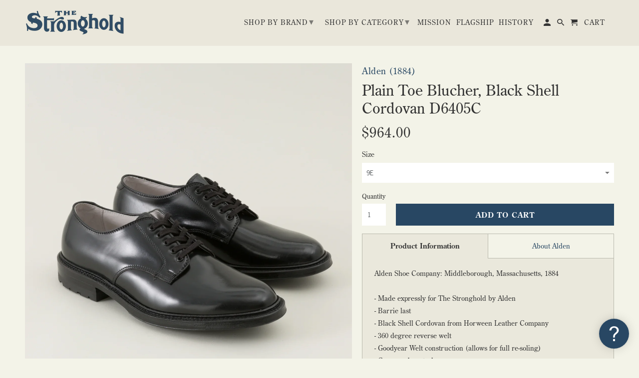

--- FILE ---
content_type: text/html; charset=utf-8
request_url: https://thestronghold.com/collections/everything/products/alden-plain-toe-blucher-black-shell-cordovan
body_size: 38998
content:
<!DOCTYPE html>
<html lang="en">
  <head>
	<script>
window.KiwiSizing = window.KiwiSizing === undefined ? {} : window.KiwiSizing;
KiwiSizing.shop = "the-stronghold-online.myshopify.com";


KiwiSizing.data = {
  collections: "388023047,57205391460,132585193577,57209421924",
  tags: "bfvc : ALDEN-SE-01,Black,Black Leather,Black Shell Cordovan,fc : SE,Footwear,fvc : SE-01,Mens,online,pv0 : Plain Toe Blucher,pv0n : Style,pv1 : Black Shell Cordovan,pv1n : Color - Material,Shoes,Shoes \u0026 Boots,suppliercode : D6405C",
  product: "12514948179",
  vendor: "Alden",
  type: "Shoes",
  title: "Plain Toe Blucher, Black Shell Cordovan D6405C",
  images: ["\/\/thestronghold.com\/cdn\/shop\/products\/ALDEN-PLAIN-TOE-BLUCHER-BLACK-SHELL-CORDOVAN_X1_eb1738e1-f40c-4a8e-8ac7-766a9c6cab08.jpg?v=1542145636","\/\/thestronghold.com\/cdn\/shop\/products\/ALDEN-PLAIN-TOE-BLUCHER-BLACK-SHELL-CORDOVAN_X4_b5ddc6ff-db2a-4995-917e-a5e5a623bff5.jpg?v=1542145636","\/\/thestronghold.com\/cdn\/shop\/products\/ALDEN-PLAIN-TOE-BLUCHER-BLACK-SHELL-CORDOVAN_X2_394c2f08-821b-4295-8845-b685149ec1bf.jpg?v=1542145636","\/\/thestronghold.com\/cdn\/shop\/products\/ALDEN-PLAIN-TOE-BLUCHER-BLACK-SHELL-CORDOVAN_X3_c0de50ef-69e4-4107-a057-73457fe65528.jpg?v=1542145636","\/\/thestronghold.com\/cdn\/shop\/products\/ALDEN-PLAIN-TOE-BLUCHER-BLACK-SHELL-CORDOVAN_X5_ca7617f0-8617-4be3-92ff-5b58298bcc61.jpg?v=1542145636"],
  options: [{"name":"Size","position":1,"values":["6 D","6 1\/2 D","7 D","7 1\/2 D","8 D","8 1\/2 D","8 1\/2 E","9 D","9C","9E","9 1\/2 D","10 D","10 1\/2 D","11 D","11 1\/2 D","12 D","12 1\/2 D","13 D"]}],
  variants: [{"id":12399209644132,"title":"6 D","option1":"6 D","option2":null,"option3":null,"sku":"ALDEN-SE-01-1003-101-101","requires_shipping":true,"taxable":true,"featured_image":{"id":3770175160420,"product_id":12514948179,"position":1,"created_at":"2018-10-10T18:25:20-07:00","updated_at":"2018-11-13T13:47:16-08:00","alt":"Alden Plain Toe Blucher Black Shell Cordovan Image #1","width":2048,"height":2048,"src":"\/\/thestronghold.com\/cdn\/shop\/products\/ALDEN-PLAIN-TOE-BLUCHER-BLACK-SHELL-CORDOVAN_X1_eb1738e1-f40c-4a8e-8ac7-766a9c6cab08.jpg?v=1542145636","variant_ids":[52548696339,52548696403,52548696467,52548696531,52548696595,52548696659,52548696723,52548696787,52548696851,52548696915,12399209644132,12399209676900,12399209709668,21249820000361,21249820033129,45959429325107,45959429357875,46112214942003]},"available":false,"name":"Plain Toe Blucher, Black Shell Cordovan D6405C - 6 D","public_title":"6 D","options":["6 D"],"price":96400,"weight":0,"compare_at_price":0,"inventory_quantity":0,"inventory_management":"shopify","inventory_policy":"deny","barcode":"09644132","featured_media":{"alt":"Alden Plain Toe Blucher Black Shell Cordovan Image #1","id":896813105257,"position":1,"preview_image":{"aspect_ratio":1.0,"height":2048,"width":2048,"src":"\/\/thestronghold.com\/cdn\/shop\/products\/ALDEN-PLAIN-TOE-BLUCHER-BLACK-SHELL-CORDOVAN_X1_eb1738e1-f40c-4a8e-8ac7-766a9c6cab08.jpg?v=1542145636"}},"requires_selling_plan":false,"selling_plan_allocations":[]},{"id":12399209676900,"title":"6 1\/2 D","option1":"6 1\/2 D","option2":null,"option3":null,"sku":"ALDEN-SE-01-1003-101-102","requires_shipping":true,"taxable":true,"featured_image":{"id":3770175160420,"product_id":12514948179,"position":1,"created_at":"2018-10-10T18:25:20-07:00","updated_at":"2018-11-13T13:47:16-08:00","alt":"Alden Plain Toe Blucher Black Shell Cordovan Image #1","width":2048,"height":2048,"src":"\/\/thestronghold.com\/cdn\/shop\/products\/ALDEN-PLAIN-TOE-BLUCHER-BLACK-SHELL-CORDOVAN_X1_eb1738e1-f40c-4a8e-8ac7-766a9c6cab08.jpg?v=1542145636","variant_ids":[52548696339,52548696403,52548696467,52548696531,52548696595,52548696659,52548696723,52548696787,52548696851,52548696915,12399209644132,12399209676900,12399209709668,21249820000361,21249820033129,45959429325107,45959429357875,46112214942003]},"available":false,"name":"Plain Toe Blucher, Black Shell Cordovan D6405C - 6 1\/2 D","public_title":"6 1\/2 D","options":["6 1\/2 D"],"price":96400,"weight":0,"compare_at_price":0,"inventory_quantity":0,"inventory_management":"shopify","inventory_policy":"deny","barcode":"09676900","featured_media":{"alt":"Alden Plain Toe Blucher Black Shell Cordovan Image #1","id":896813105257,"position":1,"preview_image":{"aspect_ratio":1.0,"height":2048,"width":2048,"src":"\/\/thestronghold.com\/cdn\/shop\/products\/ALDEN-PLAIN-TOE-BLUCHER-BLACK-SHELL-CORDOVAN_X1_eb1738e1-f40c-4a8e-8ac7-766a9c6cab08.jpg?v=1542145636"}},"requires_selling_plan":false,"selling_plan_allocations":[]},{"id":52548696339,"title":"7 D","option1":"7 D","option2":null,"option3":null,"sku":"ALDEN-SE-01-1003-101-103","requires_shipping":true,"taxable":true,"featured_image":{"id":3770175160420,"product_id":12514948179,"position":1,"created_at":"2018-10-10T18:25:20-07:00","updated_at":"2018-11-13T13:47:16-08:00","alt":"Alden Plain Toe Blucher Black Shell Cordovan Image #1","width":2048,"height":2048,"src":"\/\/thestronghold.com\/cdn\/shop\/products\/ALDEN-PLAIN-TOE-BLUCHER-BLACK-SHELL-CORDOVAN_X1_eb1738e1-f40c-4a8e-8ac7-766a9c6cab08.jpg?v=1542145636","variant_ids":[52548696339,52548696403,52548696467,52548696531,52548696595,52548696659,52548696723,52548696787,52548696851,52548696915,12399209644132,12399209676900,12399209709668,21249820000361,21249820033129,45959429325107,45959429357875,46112214942003]},"available":true,"name":"Plain Toe Blucher, Black Shell Cordovan D6405C - 7 D","public_title":"7 D","options":["7 D"],"price":96400,"weight":0,"compare_at_price":0,"inventory_quantity":0,"inventory_management":"shopify","inventory_policy":"continue","barcode":"48696339","featured_media":{"alt":"Alden Plain Toe Blucher Black Shell Cordovan Image #1","id":896813105257,"position":1,"preview_image":{"aspect_ratio":1.0,"height":2048,"width":2048,"src":"\/\/thestronghold.com\/cdn\/shop\/products\/ALDEN-PLAIN-TOE-BLUCHER-BLACK-SHELL-CORDOVAN_X1_eb1738e1-f40c-4a8e-8ac7-766a9c6cab08.jpg?v=1542145636"}},"requires_selling_plan":false,"selling_plan_allocations":[]},{"id":52548696403,"title":"7 1\/2 D","option1":"7 1\/2 D","option2":null,"option3":null,"sku":"ALDEN-SE-01-1003-101-104","requires_shipping":true,"taxable":true,"featured_image":{"id":3770175160420,"product_id":12514948179,"position":1,"created_at":"2018-10-10T18:25:20-07:00","updated_at":"2018-11-13T13:47:16-08:00","alt":"Alden Plain Toe Blucher Black Shell Cordovan Image #1","width":2048,"height":2048,"src":"\/\/thestronghold.com\/cdn\/shop\/products\/ALDEN-PLAIN-TOE-BLUCHER-BLACK-SHELL-CORDOVAN_X1_eb1738e1-f40c-4a8e-8ac7-766a9c6cab08.jpg?v=1542145636","variant_ids":[52548696339,52548696403,52548696467,52548696531,52548696595,52548696659,52548696723,52548696787,52548696851,52548696915,12399209644132,12399209676900,12399209709668,21249820000361,21249820033129,45959429325107,45959429357875,46112214942003]},"available":false,"name":"Plain Toe Blucher, Black Shell Cordovan D6405C - 7 1\/2 D","public_title":"7 1\/2 D","options":["7 1\/2 D"],"price":96400,"weight":0,"compare_at_price":0,"inventory_quantity":0,"inventory_management":"shopify","inventory_policy":"deny","barcode":"48696403","featured_media":{"alt":"Alden Plain Toe Blucher Black Shell Cordovan Image #1","id":896813105257,"position":1,"preview_image":{"aspect_ratio":1.0,"height":2048,"width":2048,"src":"\/\/thestronghold.com\/cdn\/shop\/products\/ALDEN-PLAIN-TOE-BLUCHER-BLACK-SHELL-CORDOVAN_X1_eb1738e1-f40c-4a8e-8ac7-766a9c6cab08.jpg?v=1542145636"}},"requires_selling_plan":false,"selling_plan_allocations":[]},{"id":52548696467,"title":"8 D","option1":"8 D","option2":null,"option3":null,"sku":"ALDEN-SE-01-1003-101-105","requires_shipping":true,"taxable":true,"featured_image":{"id":3770175160420,"product_id":12514948179,"position":1,"created_at":"2018-10-10T18:25:20-07:00","updated_at":"2018-11-13T13:47:16-08:00","alt":"Alden Plain Toe Blucher Black Shell Cordovan Image #1","width":2048,"height":2048,"src":"\/\/thestronghold.com\/cdn\/shop\/products\/ALDEN-PLAIN-TOE-BLUCHER-BLACK-SHELL-CORDOVAN_X1_eb1738e1-f40c-4a8e-8ac7-766a9c6cab08.jpg?v=1542145636","variant_ids":[52548696339,52548696403,52548696467,52548696531,52548696595,52548696659,52548696723,52548696787,52548696851,52548696915,12399209644132,12399209676900,12399209709668,21249820000361,21249820033129,45959429325107,45959429357875,46112214942003]},"available":true,"name":"Plain Toe Blucher, Black Shell Cordovan D6405C - 8 D","public_title":"8 D","options":["8 D"],"price":96400,"weight":0,"compare_at_price":0,"inventory_quantity":0,"inventory_management":"shopify","inventory_policy":"continue","barcode":"48696467","featured_media":{"alt":"Alden Plain Toe Blucher Black Shell Cordovan Image #1","id":896813105257,"position":1,"preview_image":{"aspect_ratio":1.0,"height":2048,"width":2048,"src":"\/\/thestronghold.com\/cdn\/shop\/products\/ALDEN-PLAIN-TOE-BLUCHER-BLACK-SHELL-CORDOVAN_X1_eb1738e1-f40c-4a8e-8ac7-766a9c6cab08.jpg?v=1542145636"}},"requires_selling_plan":false,"selling_plan_allocations":[]},{"id":52548696531,"title":"8 1\/2 D","option1":"8 1\/2 D","option2":null,"option3":null,"sku":"ALDEN-SE-01-1003-101-106","requires_shipping":true,"taxable":true,"featured_image":{"id":3770175160420,"product_id":12514948179,"position":1,"created_at":"2018-10-10T18:25:20-07:00","updated_at":"2018-11-13T13:47:16-08:00","alt":"Alden Plain Toe Blucher Black Shell Cordovan Image #1","width":2048,"height":2048,"src":"\/\/thestronghold.com\/cdn\/shop\/products\/ALDEN-PLAIN-TOE-BLUCHER-BLACK-SHELL-CORDOVAN_X1_eb1738e1-f40c-4a8e-8ac7-766a9c6cab08.jpg?v=1542145636","variant_ids":[52548696339,52548696403,52548696467,52548696531,52548696595,52548696659,52548696723,52548696787,52548696851,52548696915,12399209644132,12399209676900,12399209709668,21249820000361,21249820033129,45959429325107,45959429357875,46112214942003]},"available":true,"name":"Plain Toe Blucher, Black Shell Cordovan D6405C - 8 1\/2 D","public_title":"8 1\/2 D","options":["8 1\/2 D"],"price":96400,"weight":0,"compare_at_price":0,"inventory_quantity":0,"inventory_management":"shopify","inventory_policy":"continue","barcode":"48696531","featured_media":{"alt":"Alden Plain Toe Blucher Black Shell Cordovan Image #1","id":896813105257,"position":1,"preview_image":{"aspect_ratio":1.0,"height":2048,"width":2048,"src":"\/\/thestronghold.com\/cdn\/shop\/products\/ALDEN-PLAIN-TOE-BLUCHER-BLACK-SHELL-CORDOVAN_X1_eb1738e1-f40c-4a8e-8ac7-766a9c6cab08.jpg?v=1542145636"}},"requires_selling_plan":false,"selling_plan_allocations":[]},{"id":45959429325107,"title":"8 1\/2 E","option1":"8 1\/2 E","option2":null,"option3":null,"sku":null,"requires_shipping":true,"taxable":true,"featured_image":{"id":3770175160420,"product_id":12514948179,"position":1,"created_at":"2018-10-10T18:25:20-07:00","updated_at":"2018-11-13T13:47:16-08:00","alt":"Alden Plain Toe Blucher Black Shell Cordovan Image #1","width":2048,"height":2048,"src":"\/\/thestronghold.com\/cdn\/shop\/products\/ALDEN-PLAIN-TOE-BLUCHER-BLACK-SHELL-CORDOVAN_X1_eb1738e1-f40c-4a8e-8ac7-766a9c6cab08.jpg?v=1542145636","variant_ids":[52548696339,52548696403,52548696467,52548696531,52548696595,52548696659,52548696723,52548696787,52548696851,52548696915,12399209644132,12399209676900,12399209709668,21249820000361,21249820033129,45959429325107,45959429357875,46112214942003]},"available":false,"name":"Plain Toe Blucher, Black Shell Cordovan D6405C - 8 1\/2 E","public_title":"8 1\/2 E","options":["8 1\/2 E"],"price":96400,"weight":0,"compare_at_price":0,"inventory_quantity":0,"inventory_management":"shopify","inventory_policy":"deny","barcode":"29325107","featured_media":{"alt":"Alden Plain Toe Blucher Black Shell Cordovan Image #1","id":896813105257,"position":1,"preview_image":{"aspect_ratio":1.0,"height":2048,"width":2048,"src":"\/\/thestronghold.com\/cdn\/shop\/products\/ALDEN-PLAIN-TOE-BLUCHER-BLACK-SHELL-CORDOVAN_X1_eb1738e1-f40c-4a8e-8ac7-766a9c6cab08.jpg?v=1542145636"}},"requires_selling_plan":false,"selling_plan_allocations":[]},{"id":52548696595,"title":"9 D","option1":"9 D","option2":null,"option3":null,"sku":"ALDEN-SE-01-1003-101-107","requires_shipping":true,"taxable":true,"featured_image":{"id":3770175160420,"product_id":12514948179,"position":1,"created_at":"2018-10-10T18:25:20-07:00","updated_at":"2018-11-13T13:47:16-08:00","alt":"Alden Plain Toe Blucher Black Shell Cordovan Image #1","width":2048,"height":2048,"src":"\/\/thestronghold.com\/cdn\/shop\/products\/ALDEN-PLAIN-TOE-BLUCHER-BLACK-SHELL-CORDOVAN_X1_eb1738e1-f40c-4a8e-8ac7-766a9c6cab08.jpg?v=1542145636","variant_ids":[52548696339,52548696403,52548696467,52548696531,52548696595,52548696659,52548696723,52548696787,52548696851,52548696915,12399209644132,12399209676900,12399209709668,21249820000361,21249820033129,45959429325107,45959429357875,46112214942003]},"available":true,"name":"Plain Toe Blucher, Black Shell Cordovan D6405C - 9 D","public_title":"9 D","options":["9 D"],"price":96400,"weight":0,"compare_at_price":0,"inventory_quantity":0,"inventory_management":"shopify","inventory_policy":"continue","barcode":"48696595","featured_media":{"alt":"Alden Plain Toe Blucher Black Shell Cordovan Image #1","id":896813105257,"position":1,"preview_image":{"aspect_ratio":1.0,"height":2048,"width":2048,"src":"\/\/thestronghold.com\/cdn\/shop\/products\/ALDEN-PLAIN-TOE-BLUCHER-BLACK-SHELL-CORDOVAN_X1_eb1738e1-f40c-4a8e-8ac7-766a9c6cab08.jpg?v=1542145636"}},"requires_selling_plan":false,"selling_plan_allocations":[]},{"id":45959429357875,"title":"9C","option1":"9C","option2":null,"option3":null,"sku":null,"requires_shipping":true,"taxable":true,"featured_image":{"id":3770175160420,"product_id":12514948179,"position":1,"created_at":"2018-10-10T18:25:20-07:00","updated_at":"2018-11-13T13:47:16-08:00","alt":"Alden Plain Toe Blucher Black Shell Cordovan Image #1","width":2048,"height":2048,"src":"\/\/thestronghold.com\/cdn\/shop\/products\/ALDEN-PLAIN-TOE-BLUCHER-BLACK-SHELL-CORDOVAN_X1_eb1738e1-f40c-4a8e-8ac7-766a9c6cab08.jpg?v=1542145636","variant_ids":[52548696339,52548696403,52548696467,52548696531,52548696595,52548696659,52548696723,52548696787,52548696851,52548696915,12399209644132,12399209676900,12399209709668,21249820000361,21249820033129,45959429325107,45959429357875,46112214942003]},"available":false,"name":"Plain Toe Blucher, Black Shell Cordovan D6405C - 9C","public_title":"9C","options":["9C"],"price":96400,"weight":0,"compare_at_price":0,"inventory_quantity":0,"inventory_management":"shopify","inventory_policy":"deny","barcode":"29357875","featured_media":{"alt":"Alden Plain Toe Blucher Black Shell Cordovan Image #1","id":896813105257,"position":1,"preview_image":{"aspect_ratio":1.0,"height":2048,"width":2048,"src":"\/\/thestronghold.com\/cdn\/shop\/products\/ALDEN-PLAIN-TOE-BLUCHER-BLACK-SHELL-CORDOVAN_X1_eb1738e1-f40c-4a8e-8ac7-766a9c6cab08.jpg?v=1542145636"}},"requires_selling_plan":false,"selling_plan_allocations":[]},{"id":46112214942003,"title":"9E","option1":"9E","option2":null,"option3":null,"sku":null,"requires_shipping":true,"taxable":true,"featured_image":{"id":3770175160420,"product_id":12514948179,"position":1,"created_at":"2018-10-10T18:25:20-07:00","updated_at":"2018-11-13T13:47:16-08:00","alt":"Alden Plain Toe Blucher Black Shell Cordovan Image #1","width":2048,"height":2048,"src":"\/\/thestronghold.com\/cdn\/shop\/products\/ALDEN-PLAIN-TOE-BLUCHER-BLACK-SHELL-CORDOVAN_X1_eb1738e1-f40c-4a8e-8ac7-766a9c6cab08.jpg?v=1542145636","variant_ids":[52548696339,52548696403,52548696467,52548696531,52548696595,52548696659,52548696723,52548696787,52548696851,52548696915,12399209644132,12399209676900,12399209709668,21249820000361,21249820033129,45959429325107,45959429357875,46112214942003]},"available":true,"name":"Plain Toe Blucher, Black Shell Cordovan D6405C - 9E","public_title":"9E","options":["9E"],"price":96400,"weight":0,"compare_at_price":0,"inventory_quantity":1,"inventory_management":"shopify","inventory_policy":"deny","barcode":"14942003","featured_media":{"alt":"Alden Plain Toe Blucher Black Shell Cordovan Image #1","id":896813105257,"position":1,"preview_image":{"aspect_ratio":1.0,"height":2048,"width":2048,"src":"\/\/thestronghold.com\/cdn\/shop\/products\/ALDEN-PLAIN-TOE-BLUCHER-BLACK-SHELL-CORDOVAN_X1_eb1738e1-f40c-4a8e-8ac7-766a9c6cab08.jpg?v=1542145636"}},"requires_selling_plan":false,"selling_plan_allocations":[]},{"id":52548696659,"title":"9 1\/2 D","option1":"9 1\/2 D","option2":null,"option3":null,"sku":"ALDEN-SE-01-1003-101-108","requires_shipping":true,"taxable":true,"featured_image":{"id":3770175160420,"product_id":12514948179,"position":1,"created_at":"2018-10-10T18:25:20-07:00","updated_at":"2018-11-13T13:47:16-08:00","alt":"Alden Plain Toe Blucher Black Shell Cordovan Image #1","width":2048,"height":2048,"src":"\/\/thestronghold.com\/cdn\/shop\/products\/ALDEN-PLAIN-TOE-BLUCHER-BLACK-SHELL-CORDOVAN_X1_eb1738e1-f40c-4a8e-8ac7-766a9c6cab08.jpg?v=1542145636","variant_ids":[52548696339,52548696403,52548696467,52548696531,52548696595,52548696659,52548696723,52548696787,52548696851,52548696915,12399209644132,12399209676900,12399209709668,21249820000361,21249820033129,45959429325107,45959429357875,46112214942003]},"available":true,"name":"Plain Toe Blucher, Black Shell Cordovan D6405C - 9 1\/2 D","public_title":"9 1\/2 D","options":["9 1\/2 D"],"price":96400,"weight":0,"compare_at_price":0,"inventory_quantity":1,"inventory_management":"shopify","inventory_policy":"continue","barcode":"48696659","featured_media":{"alt":"Alden Plain Toe Blucher Black Shell Cordovan Image #1","id":896813105257,"position":1,"preview_image":{"aspect_ratio":1.0,"height":2048,"width":2048,"src":"\/\/thestronghold.com\/cdn\/shop\/products\/ALDEN-PLAIN-TOE-BLUCHER-BLACK-SHELL-CORDOVAN_X1_eb1738e1-f40c-4a8e-8ac7-766a9c6cab08.jpg?v=1542145636"}},"requires_selling_plan":false,"selling_plan_allocations":[]},{"id":52548696723,"title":"10 D","option1":"10 D","option2":null,"option3":null,"sku":"ALDEN-SE-01-1003-101-109","requires_shipping":true,"taxable":true,"featured_image":{"id":3770175160420,"product_id":12514948179,"position":1,"created_at":"2018-10-10T18:25:20-07:00","updated_at":"2018-11-13T13:47:16-08:00","alt":"Alden Plain Toe Blucher Black Shell Cordovan Image #1","width":2048,"height":2048,"src":"\/\/thestronghold.com\/cdn\/shop\/products\/ALDEN-PLAIN-TOE-BLUCHER-BLACK-SHELL-CORDOVAN_X1_eb1738e1-f40c-4a8e-8ac7-766a9c6cab08.jpg?v=1542145636","variant_ids":[52548696339,52548696403,52548696467,52548696531,52548696595,52548696659,52548696723,52548696787,52548696851,52548696915,12399209644132,12399209676900,12399209709668,21249820000361,21249820033129,45959429325107,45959429357875,46112214942003]},"available":true,"name":"Plain Toe Blucher, Black Shell Cordovan D6405C - 10 D","public_title":"10 D","options":["10 D"],"price":96400,"weight":0,"compare_at_price":0,"inventory_quantity":0,"inventory_management":"shopify","inventory_policy":"continue","barcode":"48696723","featured_media":{"alt":"Alden Plain Toe Blucher Black Shell Cordovan Image #1","id":896813105257,"position":1,"preview_image":{"aspect_ratio":1.0,"height":2048,"width":2048,"src":"\/\/thestronghold.com\/cdn\/shop\/products\/ALDEN-PLAIN-TOE-BLUCHER-BLACK-SHELL-CORDOVAN_X1_eb1738e1-f40c-4a8e-8ac7-766a9c6cab08.jpg?v=1542145636"}},"requires_selling_plan":false,"selling_plan_allocations":[]},{"id":52548696787,"title":"10 1\/2 D","option1":"10 1\/2 D","option2":null,"option3":null,"sku":"ALDEN-SE-01-1003-101-110","requires_shipping":true,"taxable":true,"featured_image":{"id":3770175160420,"product_id":12514948179,"position":1,"created_at":"2018-10-10T18:25:20-07:00","updated_at":"2018-11-13T13:47:16-08:00","alt":"Alden Plain Toe Blucher Black Shell Cordovan Image #1","width":2048,"height":2048,"src":"\/\/thestronghold.com\/cdn\/shop\/products\/ALDEN-PLAIN-TOE-BLUCHER-BLACK-SHELL-CORDOVAN_X1_eb1738e1-f40c-4a8e-8ac7-766a9c6cab08.jpg?v=1542145636","variant_ids":[52548696339,52548696403,52548696467,52548696531,52548696595,52548696659,52548696723,52548696787,52548696851,52548696915,12399209644132,12399209676900,12399209709668,21249820000361,21249820033129,45959429325107,45959429357875,46112214942003]},"available":true,"name":"Plain Toe Blucher, Black Shell Cordovan D6405C - 10 1\/2 D","public_title":"10 1\/2 D","options":["10 1\/2 D"],"price":96400,"weight":0,"compare_at_price":0,"inventory_quantity":0,"inventory_management":"shopify","inventory_policy":"continue","barcode":"48696787","featured_media":{"alt":"Alden Plain Toe Blucher Black Shell Cordovan Image #1","id":896813105257,"position":1,"preview_image":{"aspect_ratio":1.0,"height":2048,"width":2048,"src":"\/\/thestronghold.com\/cdn\/shop\/products\/ALDEN-PLAIN-TOE-BLUCHER-BLACK-SHELL-CORDOVAN_X1_eb1738e1-f40c-4a8e-8ac7-766a9c6cab08.jpg?v=1542145636"}},"requires_selling_plan":false,"selling_plan_allocations":[]},{"id":52548696851,"title":"11 D","option1":"11 D","option2":null,"option3":null,"sku":"ALDEN-SE-01-1003-101-111","requires_shipping":true,"taxable":true,"featured_image":{"id":3770175160420,"product_id":12514948179,"position":1,"created_at":"2018-10-10T18:25:20-07:00","updated_at":"2018-11-13T13:47:16-08:00","alt":"Alden Plain Toe Blucher Black Shell Cordovan Image #1","width":2048,"height":2048,"src":"\/\/thestronghold.com\/cdn\/shop\/products\/ALDEN-PLAIN-TOE-BLUCHER-BLACK-SHELL-CORDOVAN_X1_eb1738e1-f40c-4a8e-8ac7-766a9c6cab08.jpg?v=1542145636","variant_ids":[52548696339,52548696403,52548696467,52548696531,52548696595,52548696659,52548696723,52548696787,52548696851,52548696915,12399209644132,12399209676900,12399209709668,21249820000361,21249820033129,45959429325107,45959429357875,46112214942003]},"available":true,"name":"Plain Toe Blucher, Black Shell Cordovan D6405C - 11 D","public_title":"11 D","options":["11 D"],"price":96400,"weight":0,"compare_at_price":0,"inventory_quantity":0,"inventory_management":"shopify","inventory_policy":"continue","barcode":"48696851","featured_media":{"alt":"Alden Plain Toe Blucher Black Shell Cordovan Image #1","id":896813105257,"position":1,"preview_image":{"aspect_ratio":1.0,"height":2048,"width":2048,"src":"\/\/thestronghold.com\/cdn\/shop\/products\/ALDEN-PLAIN-TOE-BLUCHER-BLACK-SHELL-CORDOVAN_X1_eb1738e1-f40c-4a8e-8ac7-766a9c6cab08.jpg?v=1542145636"}},"requires_selling_plan":false,"selling_plan_allocations":[]},{"id":52548696915,"title":"11 1\/2 D","option1":"11 1\/2 D","option2":null,"option3":null,"sku":"ALDEN-SE-01-1003-101-112","requires_shipping":true,"taxable":true,"featured_image":{"id":3770175160420,"product_id":12514948179,"position":1,"created_at":"2018-10-10T18:25:20-07:00","updated_at":"2018-11-13T13:47:16-08:00","alt":"Alden Plain Toe Blucher Black Shell Cordovan Image #1","width":2048,"height":2048,"src":"\/\/thestronghold.com\/cdn\/shop\/products\/ALDEN-PLAIN-TOE-BLUCHER-BLACK-SHELL-CORDOVAN_X1_eb1738e1-f40c-4a8e-8ac7-766a9c6cab08.jpg?v=1542145636","variant_ids":[52548696339,52548696403,52548696467,52548696531,52548696595,52548696659,52548696723,52548696787,52548696851,52548696915,12399209644132,12399209676900,12399209709668,21249820000361,21249820033129,45959429325107,45959429357875,46112214942003]},"available":true,"name":"Plain Toe Blucher, Black Shell Cordovan D6405C - 11 1\/2 D","public_title":"11 1\/2 D","options":["11 1\/2 D"],"price":96400,"weight":0,"compare_at_price":0,"inventory_quantity":0,"inventory_management":"shopify","inventory_policy":"continue","barcode":"48696915","featured_media":{"alt":"Alden Plain Toe Blucher Black Shell Cordovan Image #1","id":896813105257,"position":1,"preview_image":{"aspect_ratio":1.0,"height":2048,"width":2048,"src":"\/\/thestronghold.com\/cdn\/shop\/products\/ALDEN-PLAIN-TOE-BLUCHER-BLACK-SHELL-CORDOVAN_X1_eb1738e1-f40c-4a8e-8ac7-766a9c6cab08.jpg?v=1542145636"}},"requires_selling_plan":false,"selling_plan_allocations":[]},{"id":12399209709668,"title":"12 D","option1":"12 D","option2":null,"option3":null,"sku":"ALDEN-SE-01-1003-101-113","requires_shipping":true,"taxable":true,"featured_image":{"id":3770175160420,"product_id":12514948179,"position":1,"created_at":"2018-10-10T18:25:20-07:00","updated_at":"2018-11-13T13:47:16-08:00","alt":"Alden Plain Toe Blucher Black Shell Cordovan Image #1","width":2048,"height":2048,"src":"\/\/thestronghold.com\/cdn\/shop\/products\/ALDEN-PLAIN-TOE-BLUCHER-BLACK-SHELL-CORDOVAN_X1_eb1738e1-f40c-4a8e-8ac7-766a9c6cab08.jpg?v=1542145636","variant_ids":[52548696339,52548696403,52548696467,52548696531,52548696595,52548696659,52548696723,52548696787,52548696851,52548696915,12399209644132,12399209676900,12399209709668,21249820000361,21249820033129,45959429325107,45959429357875,46112214942003]},"available":false,"name":"Plain Toe Blucher, Black Shell Cordovan D6405C - 12 D","public_title":"12 D","options":["12 D"],"price":96400,"weight":0,"compare_at_price":0,"inventory_quantity":0,"inventory_management":"shopify","inventory_policy":"deny","barcode":"09709668","featured_media":{"alt":"Alden Plain Toe Blucher Black Shell Cordovan Image #1","id":896813105257,"position":1,"preview_image":{"aspect_ratio":1.0,"height":2048,"width":2048,"src":"\/\/thestronghold.com\/cdn\/shop\/products\/ALDEN-PLAIN-TOE-BLUCHER-BLACK-SHELL-CORDOVAN_X1_eb1738e1-f40c-4a8e-8ac7-766a9c6cab08.jpg?v=1542145636"}},"requires_selling_plan":false,"selling_plan_allocations":[]},{"id":21249820000361,"title":"12 1\/2 D","option1":"12 1\/2 D","option2":null,"option3":null,"sku":"ALDEN-SE-01-1003-101-133","requires_shipping":true,"taxable":true,"featured_image":{"id":3770175160420,"product_id":12514948179,"position":1,"created_at":"2018-10-10T18:25:20-07:00","updated_at":"2018-11-13T13:47:16-08:00","alt":"Alden Plain Toe Blucher Black Shell Cordovan Image #1","width":2048,"height":2048,"src":"\/\/thestronghold.com\/cdn\/shop\/products\/ALDEN-PLAIN-TOE-BLUCHER-BLACK-SHELL-CORDOVAN_X1_eb1738e1-f40c-4a8e-8ac7-766a9c6cab08.jpg?v=1542145636","variant_ids":[52548696339,52548696403,52548696467,52548696531,52548696595,52548696659,52548696723,52548696787,52548696851,52548696915,12399209644132,12399209676900,12399209709668,21249820000361,21249820033129,45959429325107,45959429357875,46112214942003]},"available":false,"name":"Plain Toe Blucher, Black Shell Cordovan D6405C - 12 1\/2 D","public_title":"12 1\/2 D","options":["12 1\/2 D"],"price":96400,"weight":0,"compare_at_price":0,"inventory_quantity":0,"inventory_management":"shopify","inventory_policy":"deny","barcode":"20000361","featured_media":{"alt":"Alden Plain Toe Blucher Black Shell Cordovan Image #1","id":896813105257,"position":1,"preview_image":{"aspect_ratio":1.0,"height":2048,"width":2048,"src":"\/\/thestronghold.com\/cdn\/shop\/products\/ALDEN-PLAIN-TOE-BLUCHER-BLACK-SHELL-CORDOVAN_X1_eb1738e1-f40c-4a8e-8ac7-766a9c6cab08.jpg?v=1542145636"}},"requires_selling_plan":false,"selling_plan_allocations":[]},{"id":21249820033129,"title":"13 D","option1":"13 D","option2":null,"option3":null,"sku":"ALDEN-SE-01-1003-101-114","requires_shipping":true,"taxable":true,"featured_image":{"id":3770175160420,"product_id":12514948179,"position":1,"created_at":"2018-10-10T18:25:20-07:00","updated_at":"2018-11-13T13:47:16-08:00","alt":"Alden Plain Toe Blucher Black Shell Cordovan Image #1","width":2048,"height":2048,"src":"\/\/thestronghold.com\/cdn\/shop\/products\/ALDEN-PLAIN-TOE-BLUCHER-BLACK-SHELL-CORDOVAN_X1_eb1738e1-f40c-4a8e-8ac7-766a9c6cab08.jpg?v=1542145636","variant_ids":[52548696339,52548696403,52548696467,52548696531,52548696595,52548696659,52548696723,52548696787,52548696851,52548696915,12399209644132,12399209676900,12399209709668,21249820000361,21249820033129,45959429325107,45959429357875,46112214942003]},"available":false,"name":"Plain Toe Blucher, Black Shell Cordovan D6405C - 13 D","public_title":"13 D","options":["13 D"],"price":96400,"weight":0,"compare_at_price":0,"inventory_quantity":0,"inventory_management":"shopify","inventory_policy":"deny","barcode":"20033129","featured_media":{"alt":"Alden Plain Toe Blucher Black Shell Cordovan Image #1","id":896813105257,"position":1,"preview_image":{"aspect_ratio":1.0,"height":2048,"width":2048,"src":"\/\/thestronghold.com\/cdn\/shop\/products\/ALDEN-PLAIN-TOE-BLUCHER-BLACK-SHELL-CORDOVAN_X1_eb1738e1-f40c-4a8e-8ac7-766a9c6cab08.jpg?v=1542145636"}},"requires_selling_plan":false,"selling_plan_allocations":[]}],
};

</script>
    <meta charset="utf-8">
    <meta http-equiv="cleartype" content="on">
    <meta name="robots" content="index,follow">

    
    <title>Plain Toe Blucher, Black Shell Cordovan D6405C - The Stronghold</title>

    
      <meta name="description" content="Alden Shoe Company: Middleborough, Massachusetts, 1884- Made expressly for The Stronghold by Alden- Barrie last- Black Shell Cordovan from Horween Leather Company- 360 degree reverse welt- Goodyear Welt construction (allows for full re-soling)- Commando outsole- Cork midsole- Leather insoles- Black edge- Black flat wax" />
    

    <!-- Custom Fonts -->
    
    <!-- Adobe Typekit fonts from https://fonts.adobe.com/ ... added by EC -->
    <link rel="stylesheet" href="https://use.typekit.net/auj7xmp.css">
    <!-- Adobe Typekit fonts from https://fonts.adobe.com/ ... added by EC -->
    
    
      <link href="//fonts.googleapis.com/css?family=.|Poppins:light,normal,bold|" rel="stylesheet" type="text/css" />
    

    

<meta name="author" content="The Stronghold">
<meta property="og:url" content="https://thestronghold.com/products/alden-plain-toe-blucher-black-shell-cordovan">
<meta property="og:site_name" content="The Stronghold">


  <meta property="og:type" content="product">
  <meta property="og:title" content="Plain Toe Blucher, Black Shell Cordovan D6405C">
  
    <meta property="og:image" content="http://thestronghold.com/cdn/shop/products/ALDEN-PLAIN-TOE-BLUCHER-BLACK-SHELL-CORDOVAN_X1_eb1738e1-f40c-4a8e-8ac7-766a9c6cab08_600x.jpg?v=1542145636">
    <meta property="og:image:secure_url" content="https://thestronghold.com/cdn/shop/products/ALDEN-PLAIN-TOE-BLUCHER-BLACK-SHELL-CORDOVAN_X1_eb1738e1-f40c-4a8e-8ac7-766a9c6cab08_600x.jpg?v=1542145636">
    
  
    <meta property="og:image" content="http://thestronghold.com/cdn/shop/products/ALDEN-PLAIN-TOE-BLUCHER-BLACK-SHELL-CORDOVAN_X4_b5ddc6ff-db2a-4995-917e-a5e5a623bff5_600x.jpg?v=1542145636">
    <meta property="og:image:secure_url" content="https://thestronghold.com/cdn/shop/products/ALDEN-PLAIN-TOE-BLUCHER-BLACK-SHELL-CORDOVAN_X4_b5ddc6ff-db2a-4995-917e-a5e5a623bff5_600x.jpg?v=1542145636">
    
  
    <meta property="og:image" content="http://thestronghold.com/cdn/shop/products/ALDEN-PLAIN-TOE-BLUCHER-BLACK-SHELL-CORDOVAN_X2_394c2f08-821b-4295-8845-b685149ec1bf_600x.jpg?v=1542145636">
    <meta property="og:image:secure_url" content="https://thestronghold.com/cdn/shop/products/ALDEN-PLAIN-TOE-BLUCHER-BLACK-SHELL-CORDOVAN_X2_394c2f08-821b-4295-8845-b685149ec1bf_600x.jpg?v=1542145636">
    
  
  <meta property="og:price:amount" content="964.00">
  <meta property="og:price:currency" content="USD">


  <meta property="og:description" content="Alden Shoe Company: Middleborough, Massachusetts, 1884- Made expressly for The Stronghold by Alden- Barrie last- Black Shell Cordovan from Horween Leather Company- 360 degree reverse welt- Goodyear Welt construction (allows for full re-soling)- Commando outsole- Cork midsole- Leather insoles- Black edge- Black flat wax">




<meta name="twitter:card" content="summary">

  <meta name="twitter:title" content="Plain Toe Blucher, Black Shell Cordovan D6405C">
  <meta name="twitter:description" content="Alden Shoe Company: Middleborough, Massachusetts, 1884- Made expressly for The Stronghold by Alden- Barrie last- Black Shell Cordovan from Horween Leather Company- 360 degree reverse welt- Goodyear Welt construction (allows for full re-soling)- Commando outsole- Cork midsole- Leather insoles- Black edge- Black flat waxed laces- Black agatine eyelets- Made in USA">
  <meta name="twitter:image" content="https://thestronghold.com/cdn/shop/products/ALDEN-PLAIN-TOE-BLUCHER-BLACK-SHELL-CORDOVAN_X1_eb1738e1-f40c-4a8e-8ac7-766a9c6cab08_240x.jpg?v=1542145636">
  <meta name="twitter:image:width" content="240">
  <meta name="twitter:image:height" content="240">



    
      <link rel="prev" href="/collections/everything/products/alden-indy-boot-original-tan-calfskin">
    
    
      <link rel="next" href="/collections/everything/products/alden-indy-boot-black-shell-cordovan">
    

    <!-- Mobile Specific Metas -->
    <meta name="HandheldFriendly" content="True">
    <meta name="MobileOptimized" content="320">
    <meta name="viewport" content="width=device-width,initial-scale=1">
    <meta name="theme-color" content="#f3f3e8">

    <!-- Stylesheets for Retina 4.4.0 -->
    <link href="//thestronghold.com/cdn/shop/t/19/assets/styles.scss.css?v=85863639935254818811703488339" rel="stylesheet" type="text/css" media="all" />
    <!--[if lte IE 9]>
      <link href="//thestronghold.com/cdn/shop/t/19/assets/ie.css?v=16370617434440559491527466994" rel="stylesheet" type="text/css" media="all" />
    <![endif]-->
    
    <!-- Stylesheet for Mailchimp signup form -->
    <link href="//cdn-images.mailchimp.com/embedcode/classic-10_7.css" rel="stylesheet" type="text/css">
    <style type="text/css">
        #mc_embed_signup{background:#fff; clear:left; font:14px Helvetica,Arial,sans-serif; }
        /* Add your own MailChimp form style overrides in your site stylesheet or in this style block.
           We recommend moving this block and the preceding CSS link to the HEAD of your HTML file. */
    </style>
    <!-- Stylesheet for Mailchimp signup form -->

    
      <link rel="shortcut icon" type="image/x-icon" href="//thestronghold.com/cdn/shop/files/TheStrongholdFavIcon_659787a9-b0e4-473d-91d5-4c5950f161ea_32x32.png?v=1614302970">
    

    <link rel="canonical" href="https://thestronghold.com/products/alden-plain-toe-blucher-black-shell-cordovan" />

    

    <script src="//thestronghold.com/cdn/shop/t/19/assets/app.js?v=47957219608227423781540699249" type="text/javascript"></script>
    
    <script>window.performance && window.performance.mark && window.performance.mark('shopify.content_for_header.start');</script><meta name="facebook-domain-verification" content="lik37d5ietttiy7dbknrk3zqpflluf">
<meta id="shopify-digital-wallet" name="shopify-digital-wallet" content="/10926330/digital_wallets/dialog">
<meta name="shopify-checkout-api-token" content="6c52b69fd4739f6dea03c4b0f4312ef1">
<meta id="in-context-paypal-metadata" data-shop-id="10926330" data-venmo-supported="false" data-environment="production" data-locale="en_US" data-paypal-v4="true" data-currency="USD">
<link rel="alternate" type="application/json+oembed" href="https://thestronghold.com/products/alden-plain-toe-blucher-black-shell-cordovan.oembed">
<script async="async" src="/checkouts/internal/preloads.js?locale=en-US"></script>
<link rel="preconnect" href="https://shop.app" crossorigin="anonymous">
<script async="async" src="https://shop.app/checkouts/internal/preloads.js?locale=en-US&shop_id=10926330" crossorigin="anonymous"></script>
<script id="apple-pay-shop-capabilities" type="application/json">{"shopId":10926330,"countryCode":"US","currencyCode":"USD","merchantCapabilities":["supports3DS"],"merchantId":"gid:\/\/shopify\/Shop\/10926330","merchantName":"The Stronghold","requiredBillingContactFields":["postalAddress","email","phone"],"requiredShippingContactFields":["postalAddress","email","phone"],"shippingType":"shipping","supportedNetworks":["visa","masterCard","amex","discover","elo","jcb"],"total":{"type":"pending","label":"The Stronghold","amount":"1.00"},"shopifyPaymentsEnabled":true,"supportsSubscriptions":true}</script>
<script id="shopify-features" type="application/json">{"accessToken":"6c52b69fd4739f6dea03c4b0f4312ef1","betas":["rich-media-storefront-analytics"],"domain":"thestronghold.com","predictiveSearch":true,"shopId":10926330,"locale":"en"}</script>
<script>var Shopify = Shopify || {};
Shopify.shop = "the-stronghold-online.myshopify.com";
Shopify.locale = "en";
Shopify.currency = {"active":"USD","rate":"1.0"};
Shopify.country = "US";
Shopify.theme = {"name":"Retina Theme (NEW SITE)","id":31921897572,"schema_name":"Retina","schema_version":"4.4.0","theme_store_id":601,"role":"main"};
Shopify.theme.handle = "null";
Shopify.theme.style = {"id":null,"handle":null};
Shopify.cdnHost = "thestronghold.com/cdn";
Shopify.routes = Shopify.routes || {};
Shopify.routes.root = "/";</script>
<script type="module">!function(o){(o.Shopify=o.Shopify||{}).modules=!0}(window);</script>
<script>!function(o){function n(){var o=[];function n(){o.push(Array.prototype.slice.apply(arguments))}return n.q=o,n}var t=o.Shopify=o.Shopify||{};t.loadFeatures=n(),t.autoloadFeatures=n()}(window);</script>
<script>
  window.ShopifyPay = window.ShopifyPay || {};
  window.ShopifyPay.apiHost = "shop.app\/pay";
  window.ShopifyPay.redirectState = null;
</script>
<script id="shop-js-analytics" type="application/json">{"pageType":"product"}</script>
<script defer="defer" async type="module" src="//thestronghold.com/cdn/shopifycloud/shop-js/modules/v2/client.init-shop-cart-sync_DtuiiIyl.en.esm.js"></script>
<script defer="defer" async type="module" src="//thestronghold.com/cdn/shopifycloud/shop-js/modules/v2/chunk.common_CUHEfi5Q.esm.js"></script>
<script type="module">
  await import("//thestronghold.com/cdn/shopifycloud/shop-js/modules/v2/client.init-shop-cart-sync_DtuiiIyl.en.esm.js");
await import("//thestronghold.com/cdn/shopifycloud/shop-js/modules/v2/chunk.common_CUHEfi5Q.esm.js");

  window.Shopify.SignInWithShop?.initShopCartSync?.({"fedCMEnabled":true,"windoidEnabled":true});

</script>
<script>
  window.Shopify = window.Shopify || {};
  if (!window.Shopify.featureAssets) window.Shopify.featureAssets = {};
  window.Shopify.featureAssets['shop-js'] = {"shop-cart-sync":["modules/v2/client.shop-cart-sync_DFoTY42P.en.esm.js","modules/v2/chunk.common_CUHEfi5Q.esm.js"],"init-fed-cm":["modules/v2/client.init-fed-cm_D2UNy1i2.en.esm.js","modules/v2/chunk.common_CUHEfi5Q.esm.js"],"init-shop-email-lookup-coordinator":["modules/v2/client.init-shop-email-lookup-coordinator_BQEe2rDt.en.esm.js","modules/v2/chunk.common_CUHEfi5Q.esm.js"],"shop-cash-offers":["modules/v2/client.shop-cash-offers_3CTtReFF.en.esm.js","modules/v2/chunk.common_CUHEfi5Q.esm.js","modules/v2/chunk.modal_BewljZkx.esm.js"],"shop-button":["modules/v2/client.shop-button_C6oxCjDL.en.esm.js","modules/v2/chunk.common_CUHEfi5Q.esm.js"],"init-windoid":["modules/v2/client.init-windoid_5pix8xhK.en.esm.js","modules/v2/chunk.common_CUHEfi5Q.esm.js"],"avatar":["modules/v2/client.avatar_BTnouDA3.en.esm.js"],"init-shop-cart-sync":["modules/v2/client.init-shop-cart-sync_DtuiiIyl.en.esm.js","modules/v2/chunk.common_CUHEfi5Q.esm.js"],"shop-toast-manager":["modules/v2/client.shop-toast-manager_BYv_8cH1.en.esm.js","modules/v2/chunk.common_CUHEfi5Q.esm.js"],"pay-button":["modules/v2/client.pay-button_FnF9EIkY.en.esm.js","modules/v2/chunk.common_CUHEfi5Q.esm.js"],"shop-login-button":["modules/v2/client.shop-login-button_CH1KUpOf.en.esm.js","modules/v2/chunk.common_CUHEfi5Q.esm.js","modules/v2/chunk.modal_BewljZkx.esm.js"],"init-customer-accounts-sign-up":["modules/v2/client.init-customer-accounts-sign-up_aj7QGgYS.en.esm.js","modules/v2/client.shop-login-button_CH1KUpOf.en.esm.js","modules/v2/chunk.common_CUHEfi5Q.esm.js","modules/v2/chunk.modal_BewljZkx.esm.js"],"init-shop-for-new-customer-accounts":["modules/v2/client.init-shop-for-new-customer-accounts_NbnYRf_7.en.esm.js","modules/v2/client.shop-login-button_CH1KUpOf.en.esm.js","modules/v2/chunk.common_CUHEfi5Q.esm.js","modules/v2/chunk.modal_BewljZkx.esm.js"],"init-customer-accounts":["modules/v2/client.init-customer-accounts_ppedhqCH.en.esm.js","modules/v2/client.shop-login-button_CH1KUpOf.en.esm.js","modules/v2/chunk.common_CUHEfi5Q.esm.js","modules/v2/chunk.modal_BewljZkx.esm.js"],"shop-follow-button":["modules/v2/client.shop-follow-button_CMIBBa6u.en.esm.js","modules/v2/chunk.common_CUHEfi5Q.esm.js","modules/v2/chunk.modal_BewljZkx.esm.js"],"lead-capture":["modules/v2/client.lead-capture_But0hIyf.en.esm.js","modules/v2/chunk.common_CUHEfi5Q.esm.js","modules/v2/chunk.modal_BewljZkx.esm.js"],"checkout-modal":["modules/v2/client.checkout-modal_BBxc70dQ.en.esm.js","modules/v2/chunk.common_CUHEfi5Q.esm.js","modules/v2/chunk.modal_BewljZkx.esm.js"],"shop-login":["modules/v2/client.shop-login_hM3Q17Kl.en.esm.js","modules/v2/chunk.common_CUHEfi5Q.esm.js","modules/v2/chunk.modal_BewljZkx.esm.js"],"payment-terms":["modules/v2/client.payment-terms_CAtGlQYS.en.esm.js","modules/v2/chunk.common_CUHEfi5Q.esm.js","modules/v2/chunk.modal_BewljZkx.esm.js"]};
</script>
<script>(function() {
  var isLoaded = false;
  function asyncLoad() {
    if (isLoaded) return;
    isLoaded = true;
    var urls = ["https:\/\/chimpstatic.com\/mcjs-connected\/js\/users\/cf3dad52d7409b7f38364740d\/5f1a0ecb49630a393b670657a.js?shop=the-stronghold-online.myshopify.com","https:\/\/app.kiwisizing.com\/web\/js\/dist\/kiwiSizing\/plugin\/SizingPlugin.prod.js?v=330\u0026shop=the-stronghold-online.myshopify.com","https:\/\/chimpstatic.com\/mcjs-connected\/js\/users\/cf3dad52d7409b7f38364740d\/f93b69a76a68a28a6f2369a24.js?shop=the-stronghold-online.myshopify.com","https:\/\/swymv3pro-01.azureedge.net\/code\/swym-shopify.js?shop=the-stronghold-online.myshopify.com","https:\/\/tabs.stationmade.com\/registered-scripts\/tabs-by-station.js?shop=the-stronghold-online.myshopify.com","https:\/\/cdn.one.store\/javascript\/dist\/1.0\/jcr-widget.js?account_id=shopify:the-stronghold-online.myshopify.com\u0026shop=the-stronghold-online.myshopify.com","https:\/\/kp-9dfa.klickly.com\/boa.js?v=48\u0026tw=0\u0026ga4=0\u0026version=v2\u0026platform=shopify\u0026account_id=1518\u0026b_type_cart=611dd014b282a627\u0026b_type_visit=fd594f14a65acfdd\u0026b_type_checkout=df929ae39d3914ca\u0026shop=the-stronghold-online.myshopify.com"];
    for (var i = 0; i < urls.length; i++) {
      var s = document.createElement('script');
      s.type = 'text/javascript';
      s.async = true;
      s.src = urls[i];
      var x = document.getElementsByTagName('script')[0];
      x.parentNode.insertBefore(s, x);
    }
  };
  if(window.attachEvent) {
    window.attachEvent('onload', asyncLoad);
  } else {
    window.addEventListener('load', asyncLoad, false);
  }
})();</script>
<script id="__st">var __st={"a":10926330,"offset":-28800,"reqid":"9af37b2d-44a1-4bab-a9f8-d3677b24280d-1766896877","pageurl":"thestronghold.com\/collections\/everything\/products\/alden-plain-toe-blucher-black-shell-cordovan","u":"b64b87c9f2e4","p":"product","rtyp":"product","rid":12514948179};</script>
<script>window.ShopifyPaypalV4VisibilityTracking = true;</script>
<script id="captcha-bootstrap">!function(){'use strict';const t='contact',e='account',n='new_comment',o=[[t,t],['blogs',n],['comments',n],[t,'customer']],c=[[e,'customer_login'],[e,'guest_login'],[e,'recover_customer_password'],[e,'create_customer']],r=t=>t.map((([t,e])=>`form[action*='/${t}']:not([data-nocaptcha='true']) input[name='form_type'][value='${e}']`)).join(','),a=t=>()=>t?[...document.querySelectorAll(t)].map((t=>t.form)):[];function s(){const t=[...o],e=r(t);return a(e)}const i='password',u='form_key',d=['recaptcha-v3-token','g-recaptcha-response','h-captcha-response',i],f=()=>{try{return window.sessionStorage}catch{return}},m='__shopify_v',_=t=>t.elements[u];function p(t,e,n=!1){try{const o=window.sessionStorage,c=JSON.parse(o.getItem(e)),{data:r}=function(t){const{data:e,action:n}=t;return t[m]||n?{data:e,action:n}:{data:t,action:n}}(c);for(const[e,n]of Object.entries(r))t.elements[e]&&(t.elements[e].value=n);n&&o.removeItem(e)}catch(o){console.error('form repopulation failed',{error:o})}}const l='form_type',E='cptcha';function T(t){t.dataset[E]=!0}const w=window,h=w.document,L='Shopify',v='ce_forms',y='captcha';let A=!1;((t,e)=>{const n=(g='f06e6c50-85a8-45c8-87d0-21a2b65856fe',I='https://cdn.shopify.com/shopifycloud/storefront-forms-hcaptcha/ce_storefront_forms_captcha_hcaptcha.v1.5.2.iife.js',D={infoText:'Protected by hCaptcha',privacyText:'Privacy',termsText:'Terms'},(t,e,n)=>{const o=w[L][v],c=o.bindForm;if(c)return c(t,g,e,D).then(n);var r;o.q.push([[t,g,e,D],n]),r=I,A||(h.body.append(Object.assign(h.createElement('script'),{id:'captcha-provider',async:!0,src:r})),A=!0)});var g,I,D;w[L]=w[L]||{},w[L][v]=w[L][v]||{},w[L][v].q=[],w[L][y]=w[L][y]||{},w[L][y].protect=function(t,e){n(t,void 0,e),T(t)},Object.freeze(w[L][y]),function(t,e,n,w,h,L){const[v,y,A,g]=function(t,e,n){const i=e?o:[],u=t?c:[],d=[...i,...u],f=r(d),m=r(i),_=r(d.filter((([t,e])=>n.includes(e))));return[a(f),a(m),a(_),s()]}(w,h,L),I=t=>{const e=t.target;return e instanceof HTMLFormElement?e:e&&e.form},D=t=>v().includes(t);t.addEventListener('submit',(t=>{const e=I(t);if(!e)return;const n=D(e)&&!e.dataset.hcaptchaBound&&!e.dataset.recaptchaBound,o=_(e),c=g().includes(e)&&(!o||!o.value);(n||c)&&t.preventDefault(),c&&!n&&(function(t){try{if(!f())return;!function(t){const e=f();if(!e)return;const n=_(t);if(!n)return;const o=n.value;o&&e.removeItem(o)}(t);const e=Array.from(Array(32),(()=>Math.random().toString(36)[2])).join('');!function(t,e){_(t)||t.append(Object.assign(document.createElement('input'),{type:'hidden',name:u})),t.elements[u].value=e}(t,e),function(t,e){const n=f();if(!n)return;const o=[...t.querySelectorAll(`input[type='${i}']`)].map((({name:t})=>t)),c=[...d,...o],r={};for(const[a,s]of new FormData(t).entries())c.includes(a)||(r[a]=s);n.setItem(e,JSON.stringify({[m]:1,action:t.action,data:r}))}(t,e)}catch(e){console.error('failed to persist form',e)}}(e),e.submit())}));const S=(t,e)=>{t&&!t.dataset[E]&&(n(t,e.some((e=>e===t))),T(t))};for(const o of['focusin','change'])t.addEventListener(o,(t=>{const e=I(t);D(e)&&S(e,y())}));const B=e.get('form_key'),M=e.get(l),P=B&&M;t.addEventListener('DOMContentLoaded',(()=>{const t=y();if(P)for(const e of t)e.elements[l].value===M&&p(e,B);[...new Set([...A(),...v().filter((t=>'true'===t.dataset.shopifyCaptcha))])].forEach((e=>S(e,t)))}))}(h,new URLSearchParams(w.location.search),n,t,e,['guest_login'])})(!0,!0)}();</script>
<script integrity="sha256-4kQ18oKyAcykRKYeNunJcIwy7WH5gtpwJnB7kiuLZ1E=" data-source-attribution="shopify.loadfeatures" defer="defer" src="//thestronghold.com/cdn/shopifycloud/storefront/assets/storefront/load_feature-a0a9edcb.js" crossorigin="anonymous"></script>
<script crossorigin="anonymous" defer="defer" src="//thestronghold.com/cdn/shopifycloud/storefront/assets/shopify_pay/storefront-65b4c6d7.js?v=20250812"></script>
<script data-source-attribution="shopify.dynamic_checkout.dynamic.init">var Shopify=Shopify||{};Shopify.PaymentButton=Shopify.PaymentButton||{isStorefrontPortableWallets:!0,init:function(){window.Shopify.PaymentButton.init=function(){};var t=document.createElement("script");t.src="https://thestronghold.com/cdn/shopifycloud/portable-wallets/latest/portable-wallets.en.js",t.type="module",document.head.appendChild(t)}};
</script>
<script data-source-attribution="shopify.dynamic_checkout.buyer_consent">
  function portableWalletsHideBuyerConsent(e){var t=document.getElementById("shopify-buyer-consent"),n=document.getElementById("shopify-subscription-policy-button");t&&n&&(t.classList.add("hidden"),t.setAttribute("aria-hidden","true"),n.removeEventListener("click",e))}function portableWalletsShowBuyerConsent(e){var t=document.getElementById("shopify-buyer-consent"),n=document.getElementById("shopify-subscription-policy-button");t&&n&&(t.classList.remove("hidden"),t.removeAttribute("aria-hidden"),n.addEventListener("click",e))}window.Shopify?.PaymentButton&&(window.Shopify.PaymentButton.hideBuyerConsent=portableWalletsHideBuyerConsent,window.Shopify.PaymentButton.showBuyerConsent=portableWalletsShowBuyerConsent);
</script>
<script data-source-attribution="shopify.dynamic_checkout.cart.bootstrap">document.addEventListener("DOMContentLoaded",(function(){function t(){return document.querySelector("shopify-accelerated-checkout-cart, shopify-accelerated-checkout")}if(t())Shopify.PaymentButton.init();else{new MutationObserver((function(e,n){t()&&(Shopify.PaymentButton.init(),n.disconnect())})).observe(document.body,{childList:!0,subtree:!0})}}));
</script>
<link id="shopify-accelerated-checkout-styles" rel="stylesheet" media="screen" href="https://thestronghold.com/cdn/shopifycloud/portable-wallets/latest/accelerated-checkout-backwards-compat.css" crossorigin="anonymous">
<style id="shopify-accelerated-checkout-cart">
        #shopify-buyer-consent {
  margin-top: 1em;
  display: inline-block;
  width: 100%;
}

#shopify-buyer-consent.hidden {
  display: none;
}

#shopify-subscription-policy-button {
  background: none;
  border: none;
  padding: 0;
  text-decoration: underline;
  font-size: inherit;
  cursor: pointer;
}

#shopify-subscription-policy-button::before {
  box-shadow: none;
}

      </style>

<script>window.performance && window.performance.mark && window.performance.mark('shopify.content_for_header.end');</script>

    <noscript>
      <style>
        .lazyload--mirage+.transition-helper {
          display: none;
        }
        .image__fallback {
          width: 100vw;
          display: block !important;
          max-width: 100vw !important;
          margin-bottom: 0;
        }
        .no-js-only {
          display: inherit !important;
        }
        .icon-cart.cart-button {
          display: none;
        }
        .lazyload {
          opacity: 1;
          -webkit-filter: blur(0);
          filter: blur(0);
        }
        .animate_right,
        .animate_left,
        .animate_up,
        .animate_down {
          opacity: 1;
        }
        .flexslider .slides>li {
          display: block;
        }
        .product_section .product_form {
          opacity: 1;
        }
        .multi_select,
        form .select {
          display: block !important;
        }
        .swatch_options {
          display: none;
        }
        .primary_logo {
          display: block;
        }
      </style>
    </noscript>
    
 	<script src="https://script.tapfiliate.com/tapfiliate.js" type="text/javascript" async></script>
<script type="text/javascript">
  (function(t,a,p){t.TapfiliateObject=a;t[a]=t[a]||function(){
  (t[a].q=t[a].q||[]).push(arguments)}})(window,'tap');
  tap('create', '2708-dea145');
  tap('detect');
</script>
  <link href="https://monorail-edge.shopifysvc.com" rel="dns-prefetch">
<script>(function(){if ("sendBeacon" in navigator && "performance" in window) {try {var session_token_from_headers = performance.getEntriesByType('navigation')[0].serverTiming.find(x => x.name == '_s').description;} catch {var session_token_from_headers = undefined;}var session_cookie_matches = document.cookie.match(/_shopify_s=([^;]*)/);var session_token_from_cookie = session_cookie_matches && session_cookie_matches.length === 2 ? session_cookie_matches[1] : "";var session_token = session_token_from_headers || session_token_from_cookie || "";function handle_abandonment_event(e) {var entries = performance.getEntries().filter(function(entry) {return /monorail-edge.shopifysvc.com/.test(entry.name);});if (!window.abandonment_tracked && entries.length === 0) {window.abandonment_tracked = true;var currentMs = Date.now();var navigation_start = performance.timing.navigationStart;var payload = {shop_id: 10926330,url: window.location.href,navigation_start,duration: currentMs - navigation_start,session_token,page_type: "product"};window.navigator.sendBeacon("https://monorail-edge.shopifysvc.com/v1/produce", JSON.stringify({schema_id: "online_store_buyer_site_abandonment/1.1",payload: payload,metadata: {event_created_at_ms: currentMs,event_sent_at_ms: currentMs}}));}}window.addEventListener('pagehide', handle_abandonment_event);}}());</script>
<script id="web-pixels-manager-setup">(function e(e,d,r,n,o){if(void 0===o&&(o={}),!Boolean(null===(a=null===(i=window.Shopify)||void 0===i?void 0:i.analytics)||void 0===a?void 0:a.replayQueue)){var i,a;window.Shopify=window.Shopify||{};var t=window.Shopify;t.analytics=t.analytics||{};var s=t.analytics;s.replayQueue=[],s.publish=function(e,d,r){return s.replayQueue.push([e,d,r]),!0};try{self.performance.mark("wpm:start")}catch(e){}var l=function(){var e={modern:/Edge?\/(1{2}[4-9]|1[2-9]\d|[2-9]\d{2}|\d{4,})\.\d+(\.\d+|)|Firefox\/(1{2}[4-9]|1[2-9]\d|[2-9]\d{2}|\d{4,})\.\d+(\.\d+|)|Chrom(ium|e)\/(9{2}|\d{3,})\.\d+(\.\d+|)|(Maci|X1{2}).+ Version\/(15\.\d+|(1[6-9]|[2-9]\d|\d{3,})\.\d+)([,.]\d+|)( \(\w+\)|)( Mobile\/\w+|) Safari\/|Chrome.+OPR\/(9{2}|\d{3,})\.\d+\.\d+|(CPU[ +]OS|iPhone[ +]OS|CPU[ +]iPhone|CPU IPhone OS|CPU iPad OS)[ +]+(15[._]\d+|(1[6-9]|[2-9]\d|\d{3,})[._]\d+)([._]\d+|)|Android:?[ /-](13[3-9]|1[4-9]\d|[2-9]\d{2}|\d{4,})(\.\d+|)(\.\d+|)|Android.+Firefox\/(13[5-9]|1[4-9]\d|[2-9]\d{2}|\d{4,})\.\d+(\.\d+|)|Android.+Chrom(ium|e)\/(13[3-9]|1[4-9]\d|[2-9]\d{2}|\d{4,})\.\d+(\.\d+|)|SamsungBrowser\/([2-9]\d|\d{3,})\.\d+/,legacy:/Edge?\/(1[6-9]|[2-9]\d|\d{3,})\.\d+(\.\d+|)|Firefox\/(5[4-9]|[6-9]\d|\d{3,})\.\d+(\.\d+|)|Chrom(ium|e)\/(5[1-9]|[6-9]\d|\d{3,})\.\d+(\.\d+|)([\d.]+$|.*Safari\/(?![\d.]+ Edge\/[\d.]+$))|(Maci|X1{2}).+ Version\/(10\.\d+|(1[1-9]|[2-9]\d|\d{3,})\.\d+)([,.]\d+|)( \(\w+\)|)( Mobile\/\w+|) Safari\/|Chrome.+OPR\/(3[89]|[4-9]\d|\d{3,})\.\d+\.\d+|(CPU[ +]OS|iPhone[ +]OS|CPU[ +]iPhone|CPU IPhone OS|CPU iPad OS)[ +]+(10[._]\d+|(1[1-9]|[2-9]\d|\d{3,})[._]\d+)([._]\d+|)|Android:?[ /-](13[3-9]|1[4-9]\d|[2-9]\d{2}|\d{4,})(\.\d+|)(\.\d+|)|Mobile Safari.+OPR\/([89]\d|\d{3,})\.\d+\.\d+|Android.+Firefox\/(13[5-9]|1[4-9]\d|[2-9]\d{2}|\d{4,})\.\d+(\.\d+|)|Android.+Chrom(ium|e)\/(13[3-9]|1[4-9]\d|[2-9]\d{2}|\d{4,})\.\d+(\.\d+|)|Android.+(UC? ?Browser|UCWEB|U3)[ /]?(15\.([5-9]|\d{2,})|(1[6-9]|[2-9]\d|\d{3,})\.\d+)\.\d+|SamsungBrowser\/(5\.\d+|([6-9]|\d{2,})\.\d+)|Android.+MQ{2}Browser\/(14(\.(9|\d{2,})|)|(1[5-9]|[2-9]\d|\d{3,})(\.\d+|))(\.\d+|)|K[Aa][Ii]OS\/(3\.\d+|([4-9]|\d{2,})\.\d+)(\.\d+|)/},d=e.modern,r=e.legacy,n=navigator.userAgent;return n.match(d)?"modern":n.match(r)?"legacy":"unknown"}(),u="modern"===l?"modern":"legacy",c=(null!=n?n:{modern:"",legacy:""})[u],f=function(e){return[e.baseUrl,"/wpm","/b",e.hashVersion,"modern"===e.buildTarget?"m":"l",".js"].join("")}({baseUrl:d,hashVersion:r,buildTarget:u}),m=function(e){var d=e.version,r=e.bundleTarget,n=e.surface,o=e.pageUrl,i=e.monorailEndpoint;return{emit:function(e){var a=e.status,t=e.errorMsg,s=(new Date).getTime(),l=JSON.stringify({metadata:{event_sent_at_ms:s},events:[{schema_id:"web_pixels_manager_load/3.1",payload:{version:d,bundle_target:r,page_url:o,status:a,surface:n,error_msg:t},metadata:{event_created_at_ms:s}}]});if(!i)return console&&console.warn&&console.warn("[Web Pixels Manager] No Monorail endpoint provided, skipping logging."),!1;try{return self.navigator.sendBeacon.bind(self.navigator)(i,l)}catch(e){}var u=new XMLHttpRequest;try{return u.open("POST",i,!0),u.setRequestHeader("Content-Type","text/plain"),u.send(l),!0}catch(e){return console&&console.warn&&console.warn("[Web Pixels Manager] Got an unhandled error while logging to Monorail."),!1}}}}({version:r,bundleTarget:l,surface:e.surface,pageUrl:self.location.href,monorailEndpoint:e.monorailEndpoint});try{o.browserTarget=l,function(e){var d=e.src,r=e.async,n=void 0===r||r,o=e.onload,i=e.onerror,a=e.sri,t=e.scriptDataAttributes,s=void 0===t?{}:t,l=document.createElement("script"),u=document.querySelector("head"),c=document.querySelector("body");if(l.async=n,l.src=d,a&&(l.integrity=a,l.crossOrigin="anonymous"),s)for(var f in s)if(Object.prototype.hasOwnProperty.call(s,f))try{l.dataset[f]=s[f]}catch(e){}if(o&&l.addEventListener("load",o),i&&l.addEventListener("error",i),u)u.appendChild(l);else{if(!c)throw new Error("Did not find a head or body element to append the script");c.appendChild(l)}}({src:f,async:!0,onload:function(){if(!function(){var e,d;return Boolean(null===(d=null===(e=window.Shopify)||void 0===e?void 0:e.analytics)||void 0===d?void 0:d.initialized)}()){var d=window.webPixelsManager.init(e)||void 0;if(d){var r=window.Shopify.analytics;r.replayQueue.forEach((function(e){var r=e[0],n=e[1],o=e[2];d.publishCustomEvent(r,n,o)})),r.replayQueue=[],r.publish=d.publishCustomEvent,r.visitor=d.visitor,r.initialized=!0}}},onerror:function(){return m.emit({status:"failed",errorMsg:"".concat(f," has failed to load")})},sri:function(e){var d=/^sha384-[A-Za-z0-9+/=]+$/;return"string"==typeof e&&d.test(e)}(c)?c:"",scriptDataAttributes:o}),m.emit({status:"loading"})}catch(e){m.emit({status:"failed",errorMsg:(null==e?void 0:e.message)||"Unknown error"})}}})({shopId: 10926330,storefrontBaseUrl: "https://thestronghold.com",extensionsBaseUrl: "https://extensions.shopifycdn.com/cdn/shopifycloud/web-pixels-manager",monorailEndpoint: "https://monorail-edge.shopifysvc.com/unstable/produce_batch",surface: "storefront-renderer",enabledBetaFlags: ["2dca8a86","a0d5f9d2"],webPixelsConfigList: [{"id":"1986265395","configuration":"{\"shopDomain\":\"the-stronghold-online.myshopify.com\",\"accountId\":\"1518\",\"version\":\"v2\",\"basisPixelVisit\":\"fd594f14a65acfdd\",\"basisPixelCart\":\"611dd014b282a627\",\"basisPixelCheckout\":\"df929ae39d3914ca\",\"analyticsApiURL\":\"https:\\\/\\\/kp-9dfa-api.klickly.com\\\/wp\",\"ardDataApiURL\":\"https:\\\/\\\/kp-9dfa-api.klickly.com\\\/ard\"}","eventPayloadVersion":"v1","runtimeContext":"STRICT","scriptVersion":"0370d833832217b12214aeae8119db49","type":"APP","apiClientId":1821457,"privacyPurposes":["ANALYTICS","MARKETING","SALE_OF_DATA"],"dataSharingAdjustments":{"protectedCustomerApprovalScopes":["read_customer_address","read_customer_email","read_customer_name","read_customer_personal_data","read_customer_phone"]}},{"id":"152699187","eventPayloadVersion":"v1","runtimeContext":"LAX","scriptVersion":"1","type":"CUSTOM","privacyPurposes":["ANALYTICS"],"name":"Google Analytics tag (migrated)"},{"id":"shopify-app-pixel","configuration":"{}","eventPayloadVersion":"v1","runtimeContext":"STRICT","scriptVersion":"0450","apiClientId":"shopify-pixel","type":"APP","privacyPurposes":["ANALYTICS","MARKETING"]},{"id":"shopify-custom-pixel","eventPayloadVersion":"v1","runtimeContext":"LAX","scriptVersion":"0450","apiClientId":"shopify-pixel","type":"CUSTOM","privacyPurposes":["ANALYTICS","MARKETING"]}],isMerchantRequest: false,initData: {"shop":{"name":"The Stronghold","paymentSettings":{"currencyCode":"USD"},"myshopifyDomain":"the-stronghold-online.myshopify.com","countryCode":"US","storefrontUrl":"https:\/\/thestronghold.com"},"customer":null,"cart":null,"checkout":null,"productVariants":[{"price":{"amount":964.0,"currencyCode":"USD"},"product":{"title":"Plain Toe Blucher, Black Shell Cordovan D6405C","vendor":"Alden","id":"12514948179","untranslatedTitle":"Plain Toe Blucher, Black Shell Cordovan D6405C","url":"\/products\/alden-plain-toe-blucher-black-shell-cordovan","type":"Shoes"},"id":"12399209644132","image":{"src":"\/\/thestronghold.com\/cdn\/shop\/products\/ALDEN-PLAIN-TOE-BLUCHER-BLACK-SHELL-CORDOVAN_X1_eb1738e1-f40c-4a8e-8ac7-766a9c6cab08.jpg?v=1542145636"},"sku":"ALDEN-SE-01-1003-101-101","title":"6 D","untranslatedTitle":"6 D"},{"price":{"amount":964.0,"currencyCode":"USD"},"product":{"title":"Plain Toe Blucher, Black Shell Cordovan D6405C","vendor":"Alden","id":"12514948179","untranslatedTitle":"Plain Toe Blucher, Black Shell Cordovan D6405C","url":"\/products\/alden-plain-toe-blucher-black-shell-cordovan","type":"Shoes"},"id":"12399209676900","image":{"src":"\/\/thestronghold.com\/cdn\/shop\/products\/ALDEN-PLAIN-TOE-BLUCHER-BLACK-SHELL-CORDOVAN_X1_eb1738e1-f40c-4a8e-8ac7-766a9c6cab08.jpg?v=1542145636"},"sku":"ALDEN-SE-01-1003-101-102","title":"6 1\/2 D","untranslatedTitle":"6 1\/2 D"},{"price":{"amount":964.0,"currencyCode":"USD"},"product":{"title":"Plain Toe Blucher, Black Shell Cordovan D6405C","vendor":"Alden","id":"12514948179","untranslatedTitle":"Plain Toe Blucher, Black Shell Cordovan D6405C","url":"\/products\/alden-plain-toe-blucher-black-shell-cordovan","type":"Shoes"},"id":"52548696339","image":{"src":"\/\/thestronghold.com\/cdn\/shop\/products\/ALDEN-PLAIN-TOE-BLUCHER-BLACK-SHELL-CORDOVAN_X1_eb1738e1-f40c-4a8e-8ac7-766a9c6cab08.jpg?v=1542145636"},"sku":"ALDEN-SE-01-1003-101-103","title":"7 D","untranslatedTitle":"7 D"},{"price":{"amount":964.0,"currencyCode":"USD"},"product":{"title":"Plain Toe Blucher, Black Shell Cordovan D6405C","vendor":"Alden","id":"12514948179","untranslatedTitle":"Plain Toe Blucher, Black Shell Cordovan D6405C","url":"\/products\/alden-plain-toe-blucher-black-shell-cordovan","type":"Shoes"},"id":"52548696403","image":{"src":"\/\/thestronghold.com\/cdn\/shop\/products\/ALDEN-PLAIN-TOE-BLUCHER-BLACK-SHELL-CORDOVAN_X1_eb1738e1-f40c-4a8e-8ac7-766a9c6cab08.jpg?v=1542145636"},"sku":"ALDEN-SE-01-1003-101-104","title":"7 1\/2 D","untranslatedTitle":"7 1\/2 D"},{"price":{"amount":964.0,"currencyCode":"USD"},"product":{"title":"Plain Toe Blucher, Black Shell Cordovan D6405C","vendor":"Alden","id":"12514948179","untranslatedTitle":"Plain Toe Blucher, Black Shell Cordovan D6405C","url":"\/products\/alden-plain-toe-blucher-black-shell-cordovan","type":"Shoes"},"id":"52548696467","image":{"src":"\/\/thestronghold.com\/cdn\/shop\/products\/ALDEN-PLAIN-TOE-BLUCHER-BLACK-SHELL-CORDOVAN_X1_eb1738e1-f40c-4a8e-8ac7-766a9c6cab08.jpg?v=1542145636"},"sku":"ALDEN-SE-01-1003-101-105","title":"8 D","untranslatedTitle":"8 D"},{"price":{"amount":964.0,"currencyCode":"USD"},"product":{"title":"Plain Toe Blucher, Black Shell Cordovan D6405C","vendor":"Alden","id":"12514948179","untranslatedTitle":"Plain Toe Blucher, Black Shell Cordovan D6405C","url":"\/products\/alden-plain-toe-blucher-black-shell-cordovan","type":"Shoes"},"id":"52548696531","image":{"src":"\/\/thestronghold.com\/cdn\/shop\/products\/ALDEN-PLAIN-TOE-BLUCHER-BLACK-SHELL-CORDOVAN_X1_eb1738e1-f40c-4a8e-8ac7-766a9c6cab08.jpg?v=1542145636"},"sku":"ALDEN-SE-01-1003-101-106","title":"8 1\/2 D","untranslatedTitle":"8 1\/2 D"},{"price":{"amount":964.0,"currencyCode":"USD"},"product":{"title":"Plain Toe Blucher, Black Shell Cordovan D6405C","vendor":"Alden","id":"12514948179","untranslatedTitle":"Plain Toe Blucher, Black Shell Cordovan D6405C","url":"\/products\/alden-plain-toe-blucher-black-shell-cordovan","type":"Shoes"},"id":"45959429325107","image":{"src":"\/\/thestronghold.com\/cdn\/shop\/products\/ALDEN-PLAIN-TOE-BLUCHER-BLACK-SHELL-CORDOVAN_X1_eb1738e1-f40c-4a8e-8ac7-766a9c6cab08.jpg?v=1542145636"},"sku":null,"title":"8 1\/2 E","untranslatedTitle":"8 1\/2 E"},{"price":{"amount":964.0,"currencyCode":"USD"},"product":{"title":"Plain Toe Blucher, Black Shell Cordovan D6405C","vendor":"Alden","id":"12514948179","untranslatedTitle":"Plain Toe Blucher, Black Shell Cordovan D6405C","url":"\/products\/alden-plain-toe-blucher-black-shell-cordovan","type":"Shoes"},"id":"52548696595","image":{"src":"\/\/thestronghold.com\/cdn\/shop\/products\/ALDEN-PLAIN-TOE-BLUCHER-BLACK-SHELL-CORDOVAN_X1_eb1738e1-f40c-4a8e-8ac7-766a9c6cab08.jpg?v=1542145636"},"sku":"ALDEN-SE-01-1003-101-107","title":"9 D","untranslatedTitle":"9 D"},{"price":{"amount":964.0,"currencyCode":"USD"},"product":{"title":"Plain Toe Blucher, Black Shell Cordovan D6405C","vendor":"Alden","id":"12514948179","untranslatedTitle":"Plain Toe Blucher, Black Shell Cordovan D6405C","url":"\/products\/alden-plain-toe-blucher-black-shell-cordovan","type":"Shoes"},"id":"45959429357875","image":{"src":"\/\/thestronghold.com\/cdn\/shop\/products\/ALDEN-PLAIN-TOE-BLUCHER-BLACK-SHELL-CORDOVAN_X1_eb1738e1-f40c-4a8e-8ac7-766a9c6cab08.jpg?v=1542145636"},"sku":null,"title":"9C","untranslatedTitle":"9C"},{"price":{"amount":964.0,"currencyCode":"USD"},"product":{"title":"Plain Toe Blucher, Black Shell Cordovan D6405C","vendor":"Alden","id":"12514948179","untranslatedTitle":"Plain Toe Blucher, Black Shell Cordovan D6405C","url":"\/products\/alden-plain-toe-blucher-black-shell-cordovan","type":"Shoes"},"id":"46112214942003","image":{"src":"\/\/thestronghold.com\/cdn\/shop\/products\/ALDEN-PLAIN-TOE-BLUCHER-BLACK-SHELL-CORDOVAN_X1_eb1738e1-f40c-4a8e-8ac7-766a9c6cab08.jpg?v=1542145636"},"sku":null,"title":"9E","untranslatedTitle":"9E"},{"price":{"amount":964.0,"currencyCode":"USD"},"product":{"title":"Plain Toe Blucher, Black Shell Cordovan D6405C","vendor":"Alden","id":"12514948179","untranslatedTitle":"Plain Toe Blucher, Black Shell Cordovan D6405C","url":"\/products\/alden-plain-toe-blucher-black-shell-cordovan","type":"Shoes"},"id":"52548696659","image":{"src":"\/\/thestronghold.com\/cdn\/shop\/products\/ALDEN-PLAIN-TOE-BLUCHER-BLACK-SHELL-CORDOVAN_X1_eb1738e1-f40c-4a8e-8ac7-766a9c6cab08.jpg?v=1542145636"},"sku":"ALDEN-SE-01-1003-101-108","title":"9 1\/2 D","untranslatedTitle":"9 1\/2 D"},{"price":{"amount":964.0,"currencyCode":"USD"},"product":{"title":"Plain Toe Blucher, Black Shell Cordovan D6405C","vendor":"Alden","id":"12514948179","untranslatedTitle":"Plain Toe Blucher, Black Shell Cordovan D6405C","url":"\/products\/alden-plain-toe-blucher-black-shell-cordovan","type":"Shoes"},"id":"52548696723","image":{"src":"\/\/thestronghold.com\/cdn\/shop\/products\/ALDEN-PLAIN-TOE-BLUCHER-BLACK-SHELL-CORDOVAN_X1_eb1738e1-f40c-4a8e-8ac7-766a9c6cab08.jpg?v=1542145636"},"sku":"ALDEN-SE-01-1003-101-109","title":"10 D","untranslatedTitle":"10 D"},{"price":{"amount":964.0,"currencyCode":"USD"},"product":{"title":"Plain Toe Blucher, Black Shell Cordovan D6405C","vendor":"Alden","id":"12514948179","untranslatedTitle":"Plain Toe Blucher, Black Shell Cordovan D6405C","url":"\/products\/alden-plain-toe-blucher-black-shell-cordovan","type":"Shoes"},"id":"52548696787","image":{"src":"\/\/thestronghold.com\/cdn\/shop\/products\/ALDEN-PLAIN-TOE-BLUCHER-BLACK-SHELL-CORDOVAN_X1_eb1738e1-f40c-4a8e-8ac7-766a9c6cab08.jpg?v=1542145636"},"sku":"ALDEN-SE-01-1003-101-110","title":"10 1\/2 D","untranslatedTitle":"10 1\/2 D"},{"price":{"amount":964.0,"currencyCode":"USD"},"product":{"title":"Plain Toe Blucher, Black Shell Cordovan D6405C","vendor":"Alden","id":"12514948179","untranslatedTitle":"Plain Toe Blucher, Black Shell Cordovan D6405C","url":"\/products\/alden-plain-toe-blucher-black-shell-cordovan","type":"Shoes"},"id":"52548696851","image":{"src":"\/\/thestronghold.com\/cdn\/shop\/products\/ALDEN-PLAIN-TOE-BLUCHER-BLACK-SHELL-CORDOVAN_X1_eb1738e1-f40c-4a8e-8ac7-766a9c6cab08.jpg?v=1542145636"},"sku":"ALDEN-SE-01-1003-101-111","title":"11 D","untranslatedTitle":"11 D"},{"price":{"amount":964.0,"currencyCode":"USD"},"product":{"title":"Plain Toe Blucher, Black Shell Cordovan D6405C","vendor":"Alden","id":"12514948179","untranslatedTitle":"Plain Toe Blucher, Black Shell Cordovan D6405C","url":"\/products\/alden-plain-toe-blucher-black-shell-cordovan","type":"Shoes"},"id":"52548696915","image":{"src":"\/\/thestronghold.com\/cdn\/shop\/products\/ALDEN-PLAIN-TOE-BLUCHER-BLACK-SHELL-CORDOVAN_X1_eb1738e1-f40c-4a8e-8ac7-766a9c6cab08.jpg?v=1542145636"},"sku":"ALDEN-SE-01-1003-101-112","title":"11 1\/2 D","untranslatedTitle":"11 1\/2 D"},{"price":{"amount":964.0,"currencyCode":"USD"},"product":{"title":"Plain Toe Blucher, Black Shell Cordovan D6405C","vendor":"Alden","id":"12514948179","untranslatedTitle":"Plain Toe Blucher, Black Shell Cordovan D6405C","url":"\/products\/alden-plain-toe-blucher-black-shell-cordovan","type":"Shoes"},"id":"12399209709668","image":{"src":"\/\/thestronghold.com\/cdn\/shop\/products\/ALDEN-PLAIN-TOE-BLUCHER-BLACK-SHELL-CORDOVAN_X1_eb1738e1-f40c-4a8e-8ac7-766a9c6cab08.jpg?v=1542145636"},"sku":"ALDEN-SE-01-1003-101-113","title":"12 D","untranslatedTitle":"12 D"},{"price":{"amount":964.0,"currencyCode":"USD"},"product":{"title":"Plain Toe Blucher, Black Shell Cordovan D6405C","vendor":"Alden","id":"12514948179","untranslatedTitle":"Plain Toe Blucher, Black Shell Cordovan D6405C","url":"\/products\/alden-plain-toe-blucher-black-shell-cordovan","type":"Shoes"},"id":"21249820000361","image":{"src":"\/\/thestronghold.com\/cdn\/shop\/products\/ALDEN-PLAIN-TOE-BLUCHER-BLACK-SHELL-CORDOVAN_X1_eb1738e1-f40c-4a8e-8ac7-766a9c6cab08.jpg?v=1542145636"},"sku":"ALDEN-SE-01-1003-101-133","title":"12 1\/2 D","untranslatedTitle":"12 1\/2 D"},{"price":{"amount":964.0,"currencyCode":"USD"},"product":{"title":"Plain Toe Blucher, Black Shell Cordovan D6405C","vendor":"Alden","id":"12514948179","untranslatedTitle":"Plain Toe Blucher, Black Shell Cordovan D6405C","url":"\/products\/alden-plain-toe-blucher-black-shell-cordovan","type":"Shoes"},"id":"21249820033129","image":{"src":"\/\/thestronghold.com\/cdn\/shop\/products\/ALDEN-PLAIN-TOE-BLUCHER-BLACK-SHELL-CORDOVAN_X1_eb1738e1-f40c-4a8e-8ac7-766a9c6cab08.jpg?v=1542145636"},"sku":"ALDEN-SE-01-1003-101-114","title":"13 D","untranslatedTitle":"13 D"}],"purchasingCompany":null},},"https://thestronghold.com/cdn","da62cc92w68dfea28pcf9825a4m392e00d0",{"modern":"","legacy":""},{"shopId":"10926330","storefrontBaseUrl":"https:\/\/thestronghold.com","extensionBaseUrl":"https:\/\/extensions.shopifycdn.com\/cdn\/shopifycloud\/web-pixels-manager","surface":"storefront-renderer","enabledBetaFlags":"[\"2dca8a86\", \"a0d5f9d2\"]","isMerchantRequest":"false","hashVersion":"da62cc92w68dfea28pcf9825a4m392e00d0","publish":"custom","events":"[[\"page_viewed\",{}],[\"product_viewed\",{\"productVariant\":{\"price\":{\"amount\":964.0,\"currencyCode\":\"USD\"},\"product\":{\"title\":\"Plain Toe Blucher, Black Shell Cordovan D6405C\",\"vendor\":\"Alden\",\"id\":\"12514948179\",\"untranslatedTitle\":\"Plain Toe Blucher, Black Shell Cordovan D6405C\",\"url\":\"\/products\/alden-plain-toe-blucher-black-shell-cordovan\",\"type\":\"Shoes\"},\"id\":\"52548696339\",\"image\":{\"src\":\"\/\/thestronghold.com\/cdn\/shop\/products\/ALDEN-PLAIN-TOE-BLUCHER-BLACK-SHELL-CORDOVAN_X1_eb1738e1-f40c-4a8e-8ac7-766a9c6cab08.jpg?v=1542145636\"},\"sku\":\"ALDEN-SE-01-1003-101-103\",\"title\":\"7 D\",\"untranslatedTitle\":\"7 D\"}}]]"});</script><script>
  window.ShopifyAnalytics = window.ShopifyAnalytics || {};
  window.ShopifyAnalytics.meta = window.ShopifyAnalytics.meta || {};
  window.ShopifyAnalytics.meta.currency = 'USD';
  var meta = {"product":{"id":12514948179,"gid":"gid:\/\/shopify\/Product\/12514948179","vendor":"Alden","type":"Shoes","handle":"alden-plain-toe-blucher-black-shell-cordovan","variants":[{"id":12399209644132,"price":96400,"name":"Plain Toe Blucher, Black Shell Cordovan D6405C - 6 D","public_title":"6 D","sku":"ALDEN-SE-01-1003-101-101"},{"id":12399209676900,"price":96400,"name":"Plain Toe Blucher, Black Shell Cordovan D6405C - 6 1\/2 D","public_title":"6 1\/2 D","sku":"ALDEN-SE-01-1003-101-102"},{"id":52548696339,"price":96400,"name":"Plain Toe Blucher, Black Shell Cordovan D6405C - 7 D","public_title":"7 D","sku":"ALDEN-SE-01-1003-101-103"},{"id":52548696403,"price":96400,"name":"Plain Toe Blucher, Black Shell Cordovan D6405C - 7 1\/2 D","public_title":"7 1\/2 D","sku":"ALDEN-SE-01-1003-101-104"},{"id":52548696467,"price":96400,"name":"Plain Toe Blucher, Black Shell Cordovan D6405C - 8 D","public_title":"8 D","sku":"ALDEN-SE-01-1003-101-105"},{"id":52548696531,"price":96400,"name":"Plain Toe Blucher, Black Shell Cordovan D6405C - 8 1\/2 D","public_title":"8 1\/2 D","sku":"ALDEN-SE-01-1003-101-106"},{"id":45959429325107,"price":96400,"name":"Plain Toe Blucher, Black Shell Cordovan D6405C - 8 1\/2 E","public_title":"8 1\/2 E","sku":null},{"id":52548696595,"price":96400,"name":"Plain Toe Blucher, Black Shell Cordovan D6405C - 9 D","public_title":"9 D","sku":"ALDEN-SE-01-1003-101-107"},{"id":45959429357875,"price":96400,"name":"Plain Toe Blucher, Black Shell Cordovan D6405C - 9C","public_title":"9C","sku":null},{"id":46112214942003,"price":96400,"name":"Plain Toe Blucher, Black Shell Cordovan D6405C - 9E","public_title":"9E","sku":null},{"id":52548696659,"price":96400,"name":"Plain Toe Blucher, Black Shell Cordovan D6405C - 9 1\/2 D","public_title":"9 1\/2 D","sku":"ALDEN-SE-01-1003-101-108"},{"id":52548696723,"price":96400,"name":"Plain Toe Blucher, Black Shell Cordovan D6405C - 10 D","public_title":"10 D","sku":"ALDEN-SE-01-1003-101-109"},{"id":52548696787,"price":96400,"name":"Plain Toe Blucher, Black Shell Cordovan D6405C - 10 1\/2 D","public_title":"10 1\/2 D","sku":"ALDEN-SE-01-1003-101-110"},{"id":52548696851,"price":96400,"name":"Plain Toe Blucher, Black Shell Cordovan D6405C - 11 D","public_title":"11 D","sku":"ALDEN-SE-01-1003-101-111"},{"id":52548696915,"price":96400,"name":"Plain Toe Blucher, Black Shell Cordovan D6405C - 11 1\/2 D","public_title":"11 1\/2 D","sku":"ALDEN-SE-01-1003-101-112"},{"id":12399209709668,"price":96400,"name":"Plain Toe Blucher, Black Shell Cordovan D6405C - 12 D","public_title":"12 D","sku":"ALDEN-SE-01-1003-101-113"},{"id":21249820000361,"price":96400,"name":"Plain Toe Blucher, Black Shell Cordovan D6405C - 12 1\/2 D","public_title":"12 1\/2 D","sku":"ALDEN-SE-01-1003-101-133"},{"id":21249820033129,"price":96400,"name":"Plain Toe Blucher, Black Shell Cordovan D6405C - 13 D","public_title":"13 D","sku":"ALDEN-SE-01-1003-101-114"}],"remote":false},"page":{"pageType":"product","resourceType":"product","resourceId":12514948179,"requestId":"9af37b2d-44a1-4bab-a9f8-d3677b24280d-1766896877"}};
  for (var attr in meta) {
    window.ShopifyAnalytics.meta[attr] = meta[attr];
  }
</script>
<script class="analytics">
  (function () {
    var customDocumentWrite = function(content) {
      var jquery = null;

      if (window.jQuery) {
        jquery = window.jQuery;
      } else if (window.Checkout && window.Checkout.$) {
        jquery = window.Checkout.$;
      }

      if (jquery) {
        jquery('body').append(content);
      }
    };

    var hasLoggedConversion = function(token) {
      if (token) {
        return document.cookie.indexOf('loggedConversion=' + token) !== -1;
      }
      return false;
    }

    var setCookieIfConversion = function(token) {
      if (token) {
        var twoMonthsFromNow = new Date(Date.now());
        twoMonthsFromNow.setMonth(twoMonthsFromNow.getMonth() + 2);

        document.cookie = 'loggedConversion=' + token + '; expires=' + twoMonthsFromNow;
      }
    }

    var trekkie = window.ShopifyAnalytics.lib = window.trekkie = window.trekkie || [];
    if (trekkie.integrations) {
      return;
    }
    trekkie.methods = [
      'identify',
      'page',
      'ready',
      'track',
      'trackForm',
      'trackLink'
    ];
    trekkie.factory = function(method) {
      return function() {
        var args = Array.prototype.slice.call(arguments);
        args.unshift(method);
        trekkie.push(args);
        return trekkie;
      };
    };
    for (var i = 0; i < trekkie.methods.length; i++) {
      var key = trekkie.methods[i];
      trekkie[key] = trekkie.factory(key);
    }
    trekkie.load = function(config) {
      trekkie.config = config || {};
      trekkie.config.initialDocumentCookie = document.cookie;
      var first = document.getElementsByTagName('script')[0];
      var script = document.createElement('script');
      script.type = 'text/javascript';
      script.onerror = function(e) {
        var scriptFallback = document.createElement('script');
        scriptFallback.type = 'text/javascript';
        scriptFallback.onerror = function(error) {
                var Monorail = {
      produce: function produce(monorailDomain, schemaId, payload) {
        var currentMs = new Date().getTime();
        var event = {
          schema_id: schemaId,
          payload: payload,
          metadata: {
            event_created_at_ms: currentMs,
            event_sent_at_ms: currentMs
          }
        };
        return Monorail.sendRequest("https://" + monorailDomain + "/v1/produce", JSON.stringify(event));
      },
      sendRequest: function sendRequest(endpointUrl, payload) {
        // Try the sendBeacon API
        if (window && window.navigator && typeof window.navigator.sendBeacon === 'function' && typeof window.Blob === 'function' && !Monorail.isIos12()) {
          var blobData = new window.Blob([payload], {
            type: 'text/plain'
          });

          if (window.navigator.sendBeacon(endpointUrl, blobData)) {
            return true;
          } // sendBeacon was not successful

        } // XHR beacon

        var xhr = new XMLHttpRequest();

        try {
          xhr.open('POST', endpointUrl);
          xhr.setRequestHeader('Content-Type', 'text/plain');
          xhr.send(payload);
        } catch (e) {
          console.log(e);
        }

        return false;
      },
      isIos12: function isIos12() {
        return window.navigator.userAgent.lastIndexOf('iPhone; CPU iPhone OS 12_') !== -1 || window.navigator.userAgent.lastIndexOf('iPad; CPU OS 12_') !== -1;
      }
    };
    Monorail.produce('monorail-edge.shopifysvc.com',
      'trekkie_storefront_load_errors/1.1',
      {shop_id: 10926330,
      theme_id: 31921897572,
      app_name: "storefront",
      context_url: window.location.href,
      source_url: "//thestronghold.com/cdn/s/trekkie.storefront.8f32c7f0b513e73f3235c26245676203e1209161.min.js"});

        };
        scriptFallback.async = true;
        scriptFallback.src = '//thestronghold.com/cdn/s/trekkie.storefront.8f32c7f0b513e73f3235c26245676203e1209161.min.js';
        first.parentNode.insertBefore(scriptFallback, first);
      };
      script.async = true;
      script.src = '//thestronghold.com/cdn/s/trekkie.storefront.8f32c7f0b513e73f3235c26245676203e1209161.min.js';
      first.parentNode.insertBefore(script, first);
    };
    trekkie.load(
      {"Trekkie":{"appName":"storefront","development":false,"defaultAttributes":{"shopId":10926330,"isMerchantRequest":null,"themeId":31921897572,"themeCityHash":"11932916928765111242","contentLanguage":"en","currency":"USD","eventMetadataId":"c6f60c4d-8f6a-404a-bacc-8e7727760b17"},"isServerSideCookieWritingEnabled":true,"monorailRegion":"shop_domain","enabledBetaFlags":["65f19447"]},"Session Attribution":{},"S2S":{"facebookCapiEnabled":false,"source":"trekkie-storefront-renderer","apiClientId":580111}}
    );

    var loaded = false;
    trekkie.ready(function() {
      if (loaded) return;
      loaded = true;

      window.ShopifyAnalytics.lib = window.trekkie;

      var originalDocumentWrite = document.write;
      document.write = customDocumentWrite;
      try { window.ShopifyAnalytics.merchantGoogleAnalytics.call(this); } catch(error) {};
      document.write = originalDocumentWrite;

      window.ShopifyAnalytics.lib.page(null,{"pageType":"product","resourceType":"product","resourceId":12514948179,"requestId":"9af37b2d-44a1-4bab-a9f8-d3677b24280d-1766896877","shopifyEmitted":true});

      var match = window.location.pathname.match(/checkouts\/(.+)\/(thank_you|post_purchase)/)
      var token = match? match[1]: undefined;
      if (!hasLoggedConversion(token)) {
        setCookieIfConversion(token);
        window.ShopifyAnalytics.lib.track("Viewed Product",{"currency":"USD","variantId":12399209644132,"productId":12514948179,"productGid":"gid:\/\/shopify\/Product\/12514948179","name":"Plain Toe Blucher, Black Shell Cordovan D6405C - 6 D","price":"964.00","sku":"ALDEN-SE-01-1003-101-101","brand":"Alden","variant":"6 D","category":"Shoes","nonInteraction":true,"remote":false},undefined,undefined,{"shopifyEmitted":true});
      window.ShopifyAnalytics.lib.track("monorail:\/\/trekkie_storefront_viewed_product\/1.1",{"currency":"USD","variantId":12399209644132,"productId":12514948179,"productGid":"gid:\/\/shopify\/Product\/12514948179","name":"Plain Toe Blucher, Black Shell Cordovan D6405C - 6 D","price":"964.00","sku":"ALDEN-SE-01-1003-101-101","brand":"Alden","variant":"6 D","category":"Shoes","nonInteraction":true,"remote":false,"referer":"https:\/\/thestronghold.com\/collections\/everything\/products\/alden-plain-toe-blucher-black-shell-cordovan"});
      }
    });


        var eventsListenerScript = document.createElement('script');
        eventsListenerScript.async = true;
        eventsListenerScript.src = "//thestronghold.com/cdn/shopifycloud/storefront/assets/shop_events_listener-3da45d37.js";
        document.getElementsByTagName('head')[0].appendChild(eventsListenerScript);

})();</script>
  <script>
  if (!window.ga || (window.ga && typeof window.ga !== 'function')) {
    window.ga = function ga() {
      (window.ga.q = window.ga.q || []).push(arguments);
      if (window.Shopify && window.Shopify.analytics && typeof window.Shopify.analytics.publish === 'function') {
        window.Shopify.analytics.publish("ga_stub_called", {}, {sendTo: "google_osp_migration"});
      }
      console.error("Shopify's Google Analytics stub called with:", Array.from(arguments), "\nSee https://help.shopify.com/manual/promoting-marketing/pixels/pixel-migration#google for more information.");
    };
    if (window.Shopify && window.Shopify.analytics && typeof window.Shopify.analytics.publish === 'function') {
      window.Shopify.analytics.publish("ga_stub_initialized", {}, {sendTo: "google_osp_migration"});
    }
  }
</script>
<script
  defer
  src="https://thestronghold.com/cdn/shopifycloud/perf-kit/shopify-perf-kit-2.1.2.min.js"
  data-application="storefront-renderer"
  data-shop-id="10926330"
  data-render-region="gcp-us-central1"
  data-page-type="product"
  data-theme-instance-id="31921897572"
  data-theme-name="Retina"
  data-theme-version="4.4.0"
  data-monorail-region="shop_domain"
  data-resource-timing-sampling-rate="10"
  data-shs="true"
  data-shs-beacon="true"
  data-shs-export-with-fetch="true"
  data-shs-logs-sample-rate="1"
  data-shs-beacon-endpoint="https://thestronghold.com/api/collect"
></script>
</head>
  
  <body class="product "
    data-money-format="${{amount}}">
    <div id="content_wrapper">

      <div id="shopify-section-header" class="shopify-section header-section">

<div id="header" class="mobile-header mobile-sticky-header--true" data-search-enabled="true">
  <a href="#nav" class="icon-menu" aria-haspopup="true" aria-label="Menu" role="nav"><span>Menu</span></a>
  
  <a href="#cart" class="icon-cart cart-button right"><span>0</span></a>
</div>

  <div class="container mobile_logo logo-below">
    <div class="logo">
      <a href="https://thestronghold.com" title="The Stronghold">
        
          <img src="//thestronghold.com/cdn/shop/files/TheStronghold_HeaderLogo_7cab3b1e-b772-4e7a-9356-1215cc5fc6b0_280x@2x.png?v=1614295388" alt="The Stronghold" />
        
      </a>
    </div>
  </div>


<div class="hidden">
  <div id="nav">
    <ul>
      
        
          <li class="Selected">
            
              <a class="kak-mobile" href="/collections/everything" onclick="return false;">SHOP BY BRAND</a>
              
            
            <ul>
              
                
                  <li ><a href="/collections/the-stronghold">The Stronghold (1895)</a></li>
                
              
                
                  <li ><a href="/collections/kahala/shirts">kahala (1936)</a></li>
                
              
                
                  <li ><a href="/collections/wolverine">Wolverine (1883)</a></li>
                
              
                
                  <li ><a href="/collections/aegean">Aegean (1886)</a></li>
                
              
                
                  <li ><a href="/collections/alden">Alden (1884)</a></li>
                
              
                
                  <li ><a href="/collections/borsalino">Borsalino (1857)</a></li>
                
              
                
                  <li ><a href="/collections/filson">Filson (1897)</a></li>
                
              
                
                  <li ><a href="/collections/fox-river">Fox River (1900)</a></li>
                
              
                
                  <li ><a href="/collections/geier-glove">Geier Glove (1927)</a></li>
                
              
                
                  <li ><a href="/collections/johnstons-of-elgin">Johnstons of Elgin (1797)</a></li>
                
              
                
                  <li ><a href="/collections/lewis-leathers">Lewis Leathers (1892)</a></li>
                
              
                
                  <li ><a href="/collections/marvis">Marvis (1958)</a></li>
                
              
                
                  <li ><a href="/collections/musgo-real">Musgo Real (1936)</a></li>
                
              
                
                  <li ><a href="/collections/pantherella">Pantherella (1937)</a></li>
                
              
                
                  <li ><a href="/collections/proraso">Proraso (1948)</a></li>
                
              
                
                  <li ><a href="/collections/red-wing">Red Wing (1905)</a></li>
                
              
                
                  <li ><a href="/collections/scott-nichol">Scott-Nichol (1946)</a></li>
                
              
                
                  <li ><a href="/collections/stetson">Stetson (1865)</a></li>
                
              
                
                  <li ><a href="/collections/sunspel">Sunspel (1860)</a></li>
                
              
                
                  <li ><a href="/collections/truefitt-blah">Truefitt & Hill (1805)</a></li>
                
              
                
                  <li ><a href="/collections/venetian-1">Venetian (1907)</a></li>
                
              
                
                  <li ><a href="/collections/velva-sheen-1932">Velva Sheen (1932)</a></li>
                
              
                
                  <li ><a href="/collections/wigwam">Wigwam (1905)</a></li>
                
              
            </ul>
          </li>
        
      
        
          <li class="Selected">
            
              <a class="kak-mobile" href="/collections/everything" onclick="return false;">SHOP BY CATEGORY</a>
              
            
            <ul>
              
                
                  <li ><a href="/collections/jackets-outerwear">Jackets & Outerwear</a></li>
                
              
                
                  <li ><a href="/collections/shirts">Shirts</a></li>
                
              
                
                  <li ><a href="/collections/vests">Vests</a></li>
                
              
                
                  <li ><a href="/collections/jeans">Jeans</a></li>
                
              
                
                  <li ><a href="/collections/shoes-boots">Shoes & Boots</a></li>
                
              
                
                  <li ><a href="/collections/socks">Socks</a></li>
                
              
                
                  <li ><a href="/collections/aprons">Aprons</a></li>
                
              
                
                  <li ><a href="/collections/bags-luggage">Bags & Luggage</a></li>
                
              
                
                  <li ><a href="/collections/hats">Hats</a></li>
                
              
                
                  <li ><a href="/collections/accessories">Accessories</a></li>
                
              
                
                  <li ><a href="/collections/apothecary-grooming">Apothecary & Grooming</a></li>
                
              
                
                  <li ><a href="/collections/leather-care">Shoe Care & Leather Care</a></li>
                
              
                
                  <li ><a href="/products/gift-card">Gift Cards</a></li>
                
              
            </ul>
          </li>
        
      
        
          <li ><a href="/pages/the-stronghold-mission">Mission</a></li>
        
      
        
          <li ><a href="/pages/flagship">Flagship</a></li>
        
      
        
          <li ><a href="/pages/a-brief-history-of-the-stronghold">History</a></li>
        
      
      
        
          <li>
            <a href="/account/login" id="customer_login_link">My Account</a>
          </li>
        
      
      
    </ul>
  </div>

  <form action="/checkout" method="post" id="cart">
    <ul data-money-format="${{amount}}" data-shop-currency="USD" data-shop-name="The Stronghold">
      <li class="mm-subtitle"><a class="mm-subclose continue" href="#cart">Continue Shopping</a></li>

      
        <li class="mm-label empty_cart"><a href="/cart">Your Cart is Empty</a></li>
      
    </ul>
  </form>
</div>


<div class="header default-header mm-fixed-top Fixed behind-menu--false header_bar js-no-change">

  
  

  <div class="container">
    <div class="four columns logo" >
      <a href="https://thestronghold.com" title="The Stronghold">
        
          <img src="//thestronghold.com/cdn/shop/files/TheStronghold_HeaderLogo_7cab3b1e-b772-4e7a-9356-1215cc5fc6b0_280x@2x.png?v=1614295388" alt="The Stronghold" class="primary_logo" />

          
        
      </a>
    </div>

    <div class="twelve columns nav mobile_hidden">
      <ul class="menu" role="navigation">
        
        
        
          

            
            
            
            

            <li class="sub-menu" aria-haspopup="true" aria-expanded="false">
<!-- SC updated, original commented out START -->
              <a href="#" class="dropdown-link" onclick="return false;">SHOP BY BRAND<span class="arrow">▾</span></a>
              
<!-- SC updated, original commented out END -->
              <div class="dropdown dropdown-wide ">
                <ul>
                  
                  
                  
                    
                    <li><a href="/collections/the-stronghold">The Stronghold (1895)</a></li>
                    

                    
                  
                    
                    <li><a href="/collections/kahala/shirts">kahala (1936)</a></li>
                    

                    
                  
                    
                    <li><a href="/collections/wolverine">Wolverine (1883)</a></li>
                    

                    
                  
                    
                    <li><a href="/collections/aegean">Aegean (1886)</a></li>
                    

                    
                  
                    
                    <li><a href="/collections/alden">Alden (1884)</a></li>
                    

                    
                  
                    
                    <li><a href="/collections/borsalino">Borsalino (1857)</a></li>
                    

                    
                  
                    
                    <li><a href="/collections/filson">Filson (1897)</a></li>
                    

                    
                  
                    
                    <li><a href="/collections/fox-river">Fox River (1900)</a></li>
                    

                    
                  
                    
                    <li><a href="/collections/geier-glove">Geier Glove (1927)</a></li>
                    

                    
                  
                    
                    <li><a href="/collections/johnstons-of-elgin">Johnstons of Elgin (1797)</a></li>
                    

                    
                  
                    
                    <li><a href="/collections/lewis-leathers">Lewis Leathers (1892)</a></li>
                    

                    
                  
                    
                    <li><a href="/collections/marvis">Marvis (1958)</a></li>
                    

                    
                  
                    
                    <li><a href="/collections/musgo-real">Musgo Real (1936)</a></li>
                    

                    
                      
                      </ul>
                      <ul>
                    
                  
                    
                    <li><a href="/collections/pantherella">Pantherella (1937)</a></li>
                    

                    
                  
                    
                    <li><a href="/collections/proraso">Proraso (1948)</a></li>
                    

                    
                  
                    
                    <li><a href="/collections/red-wing">Red Wing (1905)</a></li>
                    

                    
                  
                    
                    <li><a href="/collections/scott-nichol">Scott-Nichol (1946)</a></li>
                    

                    
                  
                    
                    <li><a href="/collections/stetson">Stetson (1865)</a></li>
                    

                    
                  
                    
                    <li><a href="/collections/sunspel">Sunspel (1860)</a></li>
                    

                    
                  
                    
                    <li><a href="/collections/truefitt-blah">Truefitt & Hill (1805)</a></li>
                    

                    
                  
                    
                    <li><a href="/collections/venetian-1">Venetian (1907)</a></li>
                    

                    
                  
                    
                    <li><a href="/collections/velva-sheen-1932">Velva Sheen (1932)</a></li>
                    

                    
                  
                    
                    <li><a href="/collections/wigwam">Wigwam (1905)</a></li>
                    

                    
                  
                </ul>
              </div>
            </li>
          
        
          

            
            
            
            

            <li class="sub-menu" aria-haspopup="true" aria-expanded="false">
<!-- SC updated, original commented out START -->
              <a href="#" class="dropdown-link" onclick="return false;">SHOP BY CATEGORY<span class="arrow">▾</span></a>
              
<!-- SC updated, original commented out END -->
              <div class="dropdown  ">
                <ul>
                  
                  
                  
                    
                    <li><a href="/collections/jackets-outerwear">Jackets & Outerwear</a></li>
                    

                    
                  
                    
                    <li><a href="/collections/shirts">Shirts</a></li>
                    

                    
                  
                    
                    <li><a href="/collections/vests">Vests</a></li>
                    

                    
                  
                    
                    <li><a href="/collections/jeans">Jeans</a></li>
                    

                    
                  
                    
                    <li><a href="/collections/shoes-boots">Shoes & Boots</a></li>
                    

                    
                  
                    
                    <li><a href="/collections/socks">Socks</a></li>
                    

                    
                  
                    
                    <li><a href="/collections/aprons">Aprons</a></li>
                    

                    
                  
                    
                    <li><a href="/collections/bags-luggage">Bags & Luggage</a></li>
                    

                    
                  
                    
                    <li><a href="/collections/hats">Hats</a></li>
                    

                    
                  
                    
                    <li><a href="/collections/accessories">Accessories</a></li>
                    

                    
                  
                    
                    <li><a href="/collections/apothecary-grooming">Apothecary & Grooming</a></li>
                    

                    
                  
                    
                    <li><a href="/collections/leather-care">Shoe Care & Leather Care</a></li>
                    

                    
                  
                    
                    <li><a href="/products/gift-card">Gift Cards</a></li>
                    

                    
                      
                      </ul>
                      <ul>
                    
                  
                </ul>
              </div>
            </li>
          
        
          
            <li>
<!-- SC updated, original commented out START -->
              <a href="/pages/the-stronghold-mission" class="top-link">Mission</a>
              
<!-- SC updated, original commented out END -->
            </li>
          
        
          
            <li>
<!-- SC updated, original commented out START -->
              <a href="/pages/flagship" class="top-link">Flagship</a>
              
<!-- SC updated, original commented out END -->
            </li>
          
        
          
            <li>
<!-- SC updated, original commented out START -->
              <a href="/pages/a-brief-history-of-the-stronghold" class="top-link">History</a>
              
<!-- SC updated, original commented out END -->
            </li>
          
        

        

        
          <li>
            <a href="/account" title="My Account " class="icon-account"></a>
          </li>
        
        
          <li>
            <a href="/search" title="Search" class="icon-search" id="search-toggle"></a>
          </li>
        
        
        <li>
        <!-- EDITED BY EMIL - STILL NEEDS WORK TO MAKE THIS HAPPEN DYNAMICALLY -->
          <a href="#cart" class="icon-cart cart-button"> <span class="cart-count-ec">Cart</span></a>
          <a href="#cart" class="icon-cart cart-button no-js-only"> <span class="cart-count-ec">Cart</span></a>
        <!-- EDITED BY EMIL - STILL NEEDS WORK TO MAKE THIS HAPPEN DYNAMICALLY -->
        </li>
      </ul>
    </div>
  </div>
</div>

<style>
  div.content.container,
  .shopify-section:first-child .banner-section.container.wide_display--false {
    padding: 112px 0 0 0;
  }

  .logo a {
    display: block;
    max-width: 200px;
    padding-top: 0px;
  }

  
    .nav ul.menu {
      padding-top: 0px;
    }
  

  

  @media only screen and (max-width: 767px) {
    .main_content_area {
      padding-top: 0;
      
    }

    div.content.container,
    .shopify-section:first-child .banner-section.container.wide_display--false {
      padding: 0;
    }
  }

  .header .promo_banner,
  .promo_banner_mobile {
    background-color: #d9d6ca;
  }
  .header .promo_banner p,
  .promo_banner_mobile p {
    color: #363636;
  }
  .header .promo_banner a,
  .header .promo_banner a:hover,
  .promo_banner_mobile a,
  .promo_banner_mobile a:hover {
    color: #363636;
  }

  .header .promo_banner .icon-close,
  .promo_banner .icon-close,
  .promo_banner_mobile .icon-close {
    color: #363636;
  }

  

</style>


</div>

      <div class="main_content_area content container">
        

<div id="shopify-section-product-template" class="shopify-section product-template-section"><!-- LH-section-product-template-START -->






  <div class="sixteen columns">
    <div class="product-12514948179">

  <div class="section product_section clearfix thumbnail_position--bottom-thumbnails  product_slideshow_animation--none product_images_position--left"
       data-thumbnail="bottom-thumbnails"
       data-slideshow-animation="none"
       data-slideshow-speed="4"
       itemscope itemtype="http://schema.org/Product">

     
       <div class="nine columns alpha">
         <!-- LH-snippet-product-images-START -->


<div class="flexslider product_gallery product-12514948179-gallery product_slider">
  <!-- LH-snippet-product-images-01 -->
  <ul class="slides">
    
      

      <li data-thumb="//thestronghold.com/cdn/shop/products/ALDEN-PLAIN-TOE-BLUCHER-BLACK-SHELL-CORDOVAN_X1_eb1738e1-f40c-4a8e-8ac7-766a9c6cab08_400x400.jpg?v=1542145636" data-title="Alden Plain Toe Blucher Black Shell Cordovan Image #1">
        
          <a href="//thestronghold.com/cdn/shop/products/ALDEN-PLAIN-TOE-BLUCHER-BLACK-SHELL-CORDOVAN_X1_eb1738e1-f40c-4a8e-8ac7-766a9c6cab08_2048x.jpg?v=1542145636" class="fancybox" rel="group" data-fancybox-group="12514948179" title="Alden Plain Toe Blucher Black Shell Cordovan Image #1">
            <div class="image__container" style=" max-width: 800.0px; ">
              <img  src="//thestronghold.com/cdn/shop/products/ALDEN-PLAIN-TOE-BLUCHER-BLACK-SHELL-CORDOVAN_X1_eb1738e1-f40c-4a8e-8ac7-766a9c6cab08_560x.jpg?v=1542145636"
                    alt=""
                    class="lazyload cloudzoom featured_image"
                    style="width: 100%; height: auto; max-width:2048px;"
                    data-image-id="3770175160420"
                    data-index="0"
                    data-cloudzoom="zoomImage: '//thestronghold.com/cdn/shop/products/ALDEN-PLAIN-TOE-BLUCHER-BLACK-SHELL-CORDOVAN_X1_eb1738e1-f40c-4a8e-8ac7-766a9c6cab08_2048x.jpg?v=1542145636', tintColor: '#f3f3e8', zoomPosition: 'inside', zoomOffsetX: 0, touchStartDelay: 250, lazyLoadZoom: true"
                    data-sizes="auto"
                    data-src="//thestronghold.com/cdn/shop/products/ALDEN-PLAIN-TOE-BLUCHER-BLACK-SHELL-CORDOVAN_X1_eb1738e1-f40c-4a8e-8ac7-766a9c6cab08_2048x.jpg?v=1542145636"
                    data-srcset=" //thestronghold.com/cdn/shop/products/ALDEN-PLAIN-TOE-BLUCHER-BLACK-SHELL-CORDOVAN_X1_eb1738e1-f40c-4a8e-8ac7-766a9c6cab08_2048x.jpg?v=1542145636 2048w,
                                  //thestronghold.com/cdn/shop/products/ALDEN-PLAIN-TOE-BLUCHER-BLACK-SHELL-CORDOVAN_X1_eb1738e1-f40c-4a8e-8ac7-766a9c6cab08_1600x.jpg?v=1542145636 1600w,
                                  //thestronghold.com/cdn/shop/products/ALDEN-PLAIN-TOE-BLUCHER-BLACK-SHELL-CORDOVAN_X1_eb1738e1-f40c-4a8e-8ac7-766a9c6cab08_1200x.jpg?v=1542145636 1200w,
                                  //thestronghold.com/cdn/shop/products/ALDEN-PLAIN-TOE-BLUCHER-BLACK-SHELL-CORDOVAN_X1_eb1738e1-f40c-4a8e-8ac7-766a9c6cab08_1000x.jpg?v=1542145636 1000w,
                                  //thestronghold.com/cdn/shop/products/ALDEN-PLAIN-TOE-BLUCHER-BLACK-SHELL-CORDOVAN_X1_eb1738e1-f40c-4a8e-8ac7-766a9c6cab08_1310x.jpg?v=1542145636 800w,
                                  //thestronghold.com/cdn/shop/products/ALDEN-PLAIN-TOE-BLUCHER-BLACK-SHELL-CORDOVAN_X1_eb1738e1-f40c-4a8e-8ac7-766a9c6cab08_600x.jpg?v=1542145636 600w,
                                  //thestronghold.com/cdn/shop/products/ALDEN-PLAIN-TOE-BLUCHER-BLACK-SHELL-CORDOVAN_X1_eb1738e1-f40c-4a8e-8ac7-766a9c6cab08_400x.jpg?v=1542145636 400w"
                  />
                <div class="transition-helper">
                </div>
            </div>
          </a>
        
      </li>
    
      

      <li data-thumb="//thestronghold.com/cdn/shop/products/ALDEN-PLAIN-TOE-BLUCHER-BLACK-SHELL-CORDOVAN_X4_b5ddc6ff-db2a-4995-917e-a5e5a623bff5_400x400.jpg?v=1542145636" data-title="Alden Plain Toe Blucher Black Shell Cordovan Image #4">
        
          <a href="//thestronghold.com/cdn/shop/products/ALDEN-PLAIN-TOE-BLUCHER-BLACK-SHELL-CORDOVAN_X4_b5ddc6ff-db2a-4995-917e-a5e5a623bff5_2048x.jpg?v=1542145636" class="fancybox" rel="group" data-fancybox-group="12514948179" title="Alden Plain Toe Blucher Black Shell Cordovan Image #4">
            <div class="image__container" style=" max-width: 800.0px; ">
              <img  src="//thestronghold.com/cdn/shop/products/ALDEN-PLAIN-TOE-BLUCHER-BLACK-SHELL-CORDOVAN_X4_b5ddc6ff-db2a-4995-917e-a5e5a623bff5_560x.jpg?v=1542145636"
                    alt=""
                    class="lazyload cloudzoom "
                    style="width: 100%; height: auto; max-width:2048px;"
                    data-image-id="3770175258724"
                    data-index="1"
                    data-cloudzoom="zoomImage: '//thestronghold.com/cdn/shop/products/ALDEN-PLAIN-TOE-BLUCHER-BLACK-SHELL-CORDOVAN_X4_b5ddc6ff-db2a-4995-917e-a5e5a623bff5_2048x.jpg?v=1542145636', tintColor: '#f3f3e8', zoomPosition: 'inside', zoomOffsetX: 0, touchStartDelay: 250, lazyLoadZoom: true"
                    data-sizes="auto"
                    data-src="//thestronghold.com/cdn/shop/products/ALDEN-PLAIN-TOE-BLUCHER-BLACK-SHELL-CORDOVAN_X4_b5ddc6ff-db2a-4995-917e-a5e5a623bff5_2048x.jpg?v=1542145636"
                    data-srcset=" //thestronghold.com/cdn/shop/products/ALDEN-PLAIN-TOE-BLUCHER-BLACK-SHELL-CORDOVAN_X4_b5ddc6ff-db2a-4995-917e-a5e5a623bff5_2048x.jpg?v=1542145636 2048w,
                                  //thestronghold.com/cdn/shop/products/ALDEN-PLAIN-TOE-BLUCHER-BLACK-SHELL-CORDOVAN_X4_b5ddc6ff-db2a-4995-917e-a5e5a623bff5_1600x.jpg?v=1542145636 1600w,
                                  //thestronghold.com/cdn/shop/products/ALDEN-PLAIN-TOE-BLUCHER-BLACK-SHELL-CORDOVAN_X4_b5ddc6ff-db2a-4995-917e-a5e5a623bff5_1200x.jpg?v=1542145636 1200w,
                                  //thestronghold.com/cdn/shop/products/ALDEN-PLAIN-TOE-BLUCHER-BLACK-SHELL-CORDOVAN_X4_b5ddc6ff-db2a-4995-917e-a5e5a623bff5_1000x.jpg?v=1542145636 1000w,
                                  //thestronghold.com/cdn/shop/products/ALDEN-PLAIN-TOE-BLUCHER-BLACK-SHELL-CORDOVAN_X4_b5ddc6ff-db2a-4995-917e-a5e5a623bff5_1310x.jpg?v=1542145636 800w,
                                  //thestronghold.com/cdn/shop/products/ALDEN-PLAIN-TOE-BLUCHER-BLACK-SHELL-CORDOVAN_X4_b5ddc6ff-db2a-4995-917e-a5e5a623bff5_600x.jpg?v=1542145636 600w,
                                  //thestronghold.com/cdn/shop/products/ALDEN-PLAIN-TOE-BLUCHER-BLACK-SHELL-CORDOVAN_X4_b5ddc6ff-db2a-4995-917e-a5e5a623bff5_400x.jpg?v=1542145636 400w"
                  />
                <div class="transition-helper">
                </div>
            </div>
          </a>
        
      </li>
    
      

      <li data-thumb="//thestronghold.com/cdn/shop/products/ALDEN-PLAIN-TOE-BLUCHER-BLACK-SHELL-CORDOVAN_X2_394c2f08-821b-4295-8845-b685149ec1bf_400x400.jpg?v=1542145636" data-title="Alden Plain Toe Blucher Black Shell Cordovan Image #2">
        
          <a href="//thestronghold.com/cdn/shop/products/ALDEN-PLAIN-TOE-BLUCHER-BLACK-SHELL-CORDOVAN_X2_394c2f08-821b-4295-8845-b685149ec1bf_2048x.jpg?v=1542145636" class="fancybox" rel="group" data-fancybox-group="12514948179" title="Alden Plain Toe Blucher Black Shell Cordovan Image #2">
            <div class="image__container" style=" max-width: 800.0px; ">
              <img  src="//thestronghold.com/cdn/shop/products/ALDEN-PLAIN-TOE-BLUCHER-BLACK-SHELL-CORDOVAN_X2_394c2f08-821b-4295-8845-b685149ec1bf_560x.jpg?v=1542145636"
                    alt=""
                    class="lazyload cloudzoom "
                    style="width: 100%; height: auto; max-width:2048px;"
                    data-image-id="3770175193188"
                    data-index="2"
                    data-cloudzoom="zoomImage: '//thestronghold.com/cdn/shop/products/ALDEN-PLAIN-TOE-BLUCHER-BLACK-SHELL-CORDOVAN_X2_394c2f08-821b-4295-8845-b685149ec1bf_2048x.jpg?v=1542145636', tintColor: '#f3f3e8', zoomPosition: 'inside', zoomOffsetX: 0, touchStartDelay: 250, lazyLoadZoom: true"
                    data-sizes="auto"
                    data-src="//thestronghold.com/cdn/shop/products/ALDEN-PLAIN-TOE-BLUCHER-BLACK-SHELL-CORDOVAN_X2_394c2f08-821b-4295-8845-b685149ec1bf_2048x.jpg?v=1542145636"
                    data-srcset=" //thestronghold.com/cdn/shop/products/ALDEN-PLAIN-TOE-BLUCHER-BLACK-SHELL-CORDOVAN_X2_394c2f08-821b-4295-8845-b685149ec1bf_2048x.jpg?v=1542145636 2048w,
                                  //thestronghold.com/cdn/shop/products/ALDEN-PLAIN-TOE-BLUCHER-BLACK-SHELL-CORDOVAN_X2_394c2f08-821b-4295-8845-b685149ec1bf_1600x.jpg?v=1542145636 1600w,
                                  //thestronghold.com/cdn/shop/products/ALDEN-PLAIN-TOE-BLUCHER-BLACK-SHELL-CORDOVAN_X2_394c2f08-821b-4295-8845-b685149ec1bf_1200x.jpg?v=1542145636 1200w,
                                  //thestronghold.com/cdn/shop/products/ALDEN-PLAIN-TOE-BLUCHER-BLACK-SHELL-CORDOVAN_X2_394c2f08-821b-4295-8845-b685149ec1bf_1000x.jpg?v=1542145636 1000w,
                                  //thestronghold.com/cdn/shop/products/ALDEN-PLAIN-TOE-BLUCHER-BLACK-SHELL-CORDOVAN_X2_394c2f08-821b-4295-8845-b685149ec1bf_1310x.jpg?v=1542145636 800w,
                                  //thestronghold.com/cdn/shop/products/ALDEN-PLAIN-TOE-BLUCHER-BLACK-SHELL-CORDOVAN_X2_394c2f08-821b-4295-8845-b685149ec1bf_600x.jpg?v=1542145636 600w,
                                  //thestronghold.com/cdn/shop/products/ALDEN-PLAIN-TOE-BLUCHER-BLACK-SHELL-CORDOVAN_X2_394c2f08-821b-4295-8845-b685149ec1bf_400x.jpg?v=1542145636 400w"
                  />
                <div class="transition-helper">
                </div>
            </div>
          </a>
        
      </li>
    
      

      <li data-thumb="//thestronghold.com/cdn/shop/products/ALDEN-PLAIN-TOE-BLUCHER-BLACK-SHELL-CORDOVAN_X3_c0de50ef-69e4-4107-a057-73457fe65528_400x400.jpg?v=1542145636" data-title="Alden Plain Toe Blucher Black Shell Cordovan Image #3">
        
          <a href="//thestronghold.com/cdn/shop/products/ALDEN-PLAIN-TOE-BLUCHER-BLACK-SHELL-CORDOVAN_X3_c0de50ef-69e4-4107-a057-73457fe65528_2048x.jpg?v=1542145636" class="fancybox" rel="group" data-fancybox-group="12514948179" title="Alden Plain Toe Blucher Black Shell Cordovan Image #3">
            <div class="image__container" style=" max-width: 800.0px; ">
              <img  src="//thestronghold.com/cdn/shop/products/ALDEN-PLAIN-TOE-BLUCHER-BLACK-SHELL-CORDOVAN_X3_c0de50ef-69e4-4107-a057-73457fe65528_560x.jpg?v=1542145636"
                    alt=""
                    class="lazyload cloudzoom "
                    style="width: 100%; height: auto; max-width:2048px;"
                    data-image-id="3770175225956"
                    data-index="3"
                    data-cloudzoom="zoomImage: '//thestronghold.com/cdn/shop/products/ALDEN-PLAIN-TOE-BLUCHER-BLACK-SHELL-CORDOVAN_X3_c0de50ef-69e4-4107-a057-73457fe65528_2048x.jpg?v=1542145636', tintColor: '#f3f3e8', zoomPosition: 'inside', zoomOffsetX: 0, touchStartDelay: 250, lazyLoadZoom: true"
                    data-sizes="auto"
                    data-src="//thestronghold.com/cdn/shop/products/ALDEN-PLAIN-TOE-BLUCHER-BLACK-SHELL-CORDOVAN_X3_c0de50ef-69e4-4107-a057-73457fe65528_2048x.jpg?v=1542145636"
                    data-srcset=" //thestronghold.com/cdn/shop/products/ALDEN-PLAIN-TOE-BLUCHER-BLACK-SHELL-CORDOVAN_X3_c0de50ef-69e4-4107-a057-73457fe65528_2048x.jpg?v=1542145636 2048w,
                                  //thestronghold.com/cdn/shop/products/ALDEN-PLAIN-TOE-BLUCHER-BLACK-SHELL-CORDOVAN_X3_c0de50ef-69e4-4107-a057-73457fe65528_1600x.jpg?v=1542145636 1600w,
                                  //thestronghold.com/cdn/shop/products/ALDEN-PLAIN-TOE-BLUCHER-BLACK-SHELL-CORDOVAN_X3_c0de50ef-69e4-4107-a057-73457fe65528_1200x.jpg?v=1542145636 1200w,
                                  //thestronghold.com/cdn/shop/products/ALDEN-PLAIN-TOE-BLUCHER-BLACK-SHELL-CORDOVAN_X3_c0de50ef-69e4-4107-a057-73457fe65528_1000x.jpg?v=1542145636 1000w,
                                  //thestronghold.com/cdn/shop/products/ALDEN-PLAIN-TOE-BLUCHER-BLACK-SHELL-CORDOVAN_X3_c0de50ef-69e4-4107-a057-73457fe65528_1310x.jpg?v=1542145636 800w,
                                  //thestronghold.com/cdn/shop/products/ALDEN-PLAIN-TOE-BLUCHER-BLACK-SHELL-CORDOVAN_X3_c0de50ef-69e4-4107-a057-73457fe65528_600x.jpg?v=1542145636 600w,
                                  //thestronghold.com/cdn/shop/products/ALDEN-PLAIN-TOE-BLUCHER-BLACK-SHELL-CORDOVAN_X3_c0de50ef-69e4-4107-a057-73457fe65528_400x.jpg?v=1542145636 400w"
                  />
                <div class="transition-helper">
                </div>
            </div>
          </a>
        
      </li>
    
      

      <li data-thumb="//thestronghold.com/cdn/shop/products/ALDEN-PLAIN-TOE-BLUCHER-BLACK-SHELL-CORDOVAN_X5_ca7617f0-8617-4be3-92ff-5b58298bcc61_400x400.jpg?v=1542145636" data-title="Alden Plain Toe Blucher Black Shell Cordovan Image #5">
        
          <a href="//thestronghold.com/cdn/shop/products/ALDEN-PLAIN-TOE-BLUCHER-BLACK-SHELL-CORDOVAN_X5_ca7617f0-8617-4be3-92ff-5b58298bcc61_2048x.jpg?v=1542145636" class="fancybox" rel="group" data-fancybox-group="12514948179" title="Alden Plain Toe Blucher Black Shell Cordovan Image #5">
            <div class="image__container" style=" max-width: 800.0px; ">
              <img  src="//thestronghold.com/cdn/shop/products/ALDEN-PLAIN-TOE-BLUCHER-BLACK-SHELL-CORDOVAN_X5_ca7617f0-8617-4be3-92ff-5b58298bcc61_560x.jpg?v=1542145636"
                    alt=""
                    class="lazyload cloudzoom "
                    style="width: 100%; height: auto; max-width:2048px;"
                    data-image-id="3770175291492"
                    data-index="4"
                    data-cloudzoom="zoomImage: '//thestronghold.com/cdn/shop/products/ALDEN-PLAIN-TOE-BLUCHER-BLACK-SHELL-CORDOVAN_X5_ca7617f0-8617-4be3-92ff-5b58298bcc61_2048x.jpg?v=1542145636', tintColor: '#f3f3e8', zoomPosition: 'inside', zoomOffsetX: 0, touchStartDelay: 250, lazyLoadZoom: true"
                    data-sizes="auto"
                    data-src="//thestronghold.com/cdn/shop/products/ALDEN-PLAIN-TOE-BLUCHER-BLACK-SHELL-CORDOVAN_X5_ca7617f0-8617-4be3-92ff-5b58298bcc61_2048x.jpg?v=1542145636"
                    data-srcset=" //thestronghold.com/cdn/shop/products/ALDEN-PLAIN-TOE-BLUCHER-BLACK-SHELL-CORDOVAN_X5_ca7617f0-8617-4be3-92ff-5b58298bcc61_2048x.jpg?v=1542145636 2048w,
                                  //thestronghold.com/cdn/shop/products/ALDEN-PLAIN-TOE-BLUCHER-BLACK-SHELL-CORDOVAN_X5_ca7617f0-8617-4be3-92ff-5b58298bcc61_1600x.jpg?v=1542145636 1600w,
                                  //thestronghold.com/cdn/shop/products/ALDEN-PLAIN-TOE-BLUCHER-BLACK-SHELL-CORDOVAN_X5_ca7617f0-8617-4be3-92ff-5b58298bcc61_1200x.jpg?v=1542145636 1200w,
                                  //thestronghold.com/cdn/shop/products/ALDEN-PLAIN-TOE-BLUCHER-BLACK-SHELL-CORDOVAN_X5_ca7617f0-8617-4be3-92ff-5b58298bcc61_1000x.jpg?v=1542145636 1000w,
                                  //thestronghold.com/cdn/shop/products/ALDEN-PLAIN-TOE-BLUCHER-BLACK-SHELL-CORDOVAN_X5_ca7617f0-8617-4be3-92ff-5b58298bcc61_1310x.jpg?v=1542145636 800w,
                                  //thestronghold.com/cdn/shop/products/ALDEN-PLAIN-TOE-BLUCHER-BLACK-SHELL-CORDOVAN_X5_ca7617f0-8617-4be3-92ff-5b58298bcc61_600x.jpg?v=1542145636 600w,
                                  //thestronghold.com/cdn/shop/products/ALDEN-PLAIN-TOE-BLUCHER-BLACK-SHELL-CORDOVAN_X5_ca7617f0-8617-4be3-92ff-5b58298bcc61_400x.jpg?v=1542145636 400w"
                  />
                <div class="transition-helper">
                </div>
            </div>
          </a>
        
      </li>
    
  </ul>
</div>
<!-- LH-snippet-product-images-END -->
        </div>
     

     <div class="seven columns omega">
       
		
       
<!-- ADDED BY EMIL -- instead of linking the vendor name to "link_to_vendor" it now links to the vendor's proper collection -->    
       
		   


       

       
       

       
       
       
       
         <script>
            console.log("Alden");  
         </script>
       
       

        
         <p class="vendor" style="margin-top: 0px; margin-bottom: 0px; font-size: 18px; letter-spacing: .5px;">
           <a href="/collections/alden" class="border-bottom-link uppercase">Alden (1884)</a>
         </p>
       
       
<!-- ADDED BY EMIL -- instead of linking the vendor name to "link_to_vendor" it now links to the vendor's proper collection -->      
       
       
       
      
       
       
      
      
      <h1 class="product_name" itemprop="name">Plain Toe Blucher, Black Shell Cordovan D6405C</h1>

      



      

      
        <p class="modal_price_product_page" itemprop="offers" itemscope itemtype="http://schema.org/Offer">
          <meta itemprop="priceCurrency" content="USD" />
          <meta itemprop="seller" content="The Stronghold" />
          <link itemprop="availability" href="http://schema.org/InStock">
          <meta itemprop="itemCondition" content="New" />
<!-- SC commented out - START -->
          <span class="sold_out"></span>
<!-- SC commented out - END -->
          <span itemprop="price" content="964.00" class="">
<!-- SC Replaced code in the comment - START -->
         	<span class="current_price">
            
<!-- SC Replaced code in the comment - END -->
              
                <span class="money">$964.00</span>
              
            </span>
          </span>
          <span class="was_price">
            
          </span>
        </p>

        
      

		

      
        <!-- LH-snippet-product-form-START -->
<!-- Added By SC - Back in Stock Inline Form START -->

<!-- Added By SC - Back in Stock Inline Form END -->

  

  
  


<div class="clearfix product_form init
      product_form_options"
      id="product-form-12514948179product-template"
      data-money-format="${{amount}}"
      data-shop-currency="USD"
      data-select-id="product-select-12514948179productproduct-template"
      data-enable-state="true"
      data-product="{&quot;id&quot;:12514948179,&quot;title&quot;:&quot;Plain Toe Blucher, Black Shell Cordovan D6405C&quot;,&quot;handle&quot;:&quot;alden-plain-toe-blucher-black-shell-cordovan&quot;,&quot;description&quot;:&quot;\u003cp\u003eAlden Shoe Company: Middleborough, Massachusetts, 1884\u003cbr\u003e\u003cbr\u003e- Made expressly for The Stronghold by Alden\u003cbr\u003e- Barrie last\u003cbr\u003e- Black Shell Cordovan from Horween Leather Company\u003cbr\u003e- 360 degree reverse welt\u003cbr\u003e- Goodyear Welt construction (allows for full re-soling)\u003cbr\u003e- Commando outsole\u003cbr\u003e- Cork midsole\u003cbr\u003e- Leather insoles\u003cbr\u003e- Black edge\u003cbr\u003e- Black flat waxed laces\u003cbr\u003e- Black agatine eyelets\u003cbr\u003e- Made in USA\u003c\/p\u003e&quot;,&quot;published_at&quot;:&quot;2023-03-07T13:17:03-08:00&quot;,&quot;created_at&quot;:&quot;2017-10-02T09:59:24-07:00&quot;,&quot;vendor&quot;:&quot;Alden&quot;,&quot;type&quot;:&quot;Shoes&quot;,&quot;tags&quot;:[&quot;bfvc : ALDEN-SE-01&quot;,&quot;Black&quot;,&quot;Black Leather&quot;,&quot;Black Shell Cordovan&quot;,&quot;fc : SE&quot;,&quot;Footwear&quot;,&quot;fvc : SE-01&quot;,&quot;Mens&quot;,&quot;online&quot;,&quot;pv0 : Plain Toe Blucher&quot;,&quot;pv0n : Style&quot;,&quot;pv1 : Black Shell Cordovan&quot;,&quot;pv1n : Color - Material&quot;,&quot;Shoes&quot;,&quot;Shoes \u0026 Boots&quot;,&quot;suppliercode : D6405C&quot;],&quot;price&quot;:96400,&quot;price_min&quot;:96400,&quot;price_max&quot;:96400,&quot;available&quot;:true,&quot;price_varies&quot;:false,&quot;compare_at_price&quot;:0,&quot;compare_at_price_min&quot;:0,&quot;compare_at_price_max&quot;:0,&quot;compare_at_price_varies&quot;:false,&quot;variants&quot;:[{&quot;id&quot;:12399209644132,&quot;title&quot;:&quot;6 D&quot;,&quot;option1&quot;:&quot;6 D&quot;,&quot;option2&quot;:null,&quot;option3&quot;:null,&quot;sku&quot;:&quot;ALDEN-SE-01-1003-101-101&quot;,&quot;requires_shipping&quot;:true,&quot;taxable&quot;:true,&quot;featured_image&quot;:{&quot;id&quot;:3770175160420,&quot;product_id&quot;:12514948179,&quot;position&quot;:1,&quot;created_at&quot;:&quot;2018-10-10T18:25:20-07:00&quot;,&quot;updated_at&quot;:&quot;2018-11-13T13:47:16-08:00&quot;,&quot;alt&quot;:&quot;Alden Plain Toe Blucher Black Shell Cordovan Image #1&quot;,&quot;width&quot;:2048,&quot;height&quot;:2048,&quot;src&quot;:&quot;\/\/thestronghold.com\/cdn\/shop\/products\/ALDEN-PLAIN-TOE-BLUCHER-BLACK-SHELL-CORDOVAN_X1_eb1738e1-f40c-4a8e-8ac7-766a9c6cab08.jpg?v=1542145636&quot;,&quot;variant_ids&quot;:[52548696339,52548696403,52548696467,52548696531,52548696595,52548696659,52548696723,52548696787,52548696851,52548696915,12399209644132,12399209676900,12399209709668,21249820000361,21249820033129,45959429325107,45959429357875,46112214942003]},&quot;available&quot;:false,&quot;name&quot;:&quot;Plain Toe Blucher, Black Shell Cordovan D6405C - 6 D&quot;,&quot;public_title&quot;:&quot;6 D&quot;,&quot;options&quot;:[&quot;6 D&quot;],&quot;price&quot;:96400,&quot;weight&quot;:0,&quot;compare_at_price&quot;:0,&quot;inventory_quantity&quot;:0,&quot;inventory_management&quot;:&quot;shopify&quot;,&quot;inventory_policy&quot;:&quot;deny&quot;,&quot;barcode&quot;:&quot;09644132&quot;,&quot;featured_media&quot;:{&quot;alt&quot;:&quot;Alden Plain Toe Blucher Black Shell Cordovan Image #1&quot;,&quot;id&quot;:896813105257,&quot;position&quot;:1,&quot;preview_image&quot;:{&quot;aspect_ratio&quot;:1.0,&quot;height&quot;:2048,&quot;width&quot;:2048,&quot;src&quot;:&quot;\/\/thestronghold.com\/cdn\/shop\/products\/ALDEN-PLAIN-TOE-BLUCHER-BLACK-SHELL-CORDOVAN_X1_eb1738e1-f40c-4a8e-8ac7-766a9c6cab08.jpg?v=1542145636&quot;}},&quot;requires_selling_plan&quot;:false,&quot;selling_plan_allocations&quot;:[]},{&quot;id&quot;:12399209676900,&quot;title&quot;:&quot;6 1\/2 D&quot;,&quot;option1&quot;:&quot;6 1\/2 D&quot;,&quot;option2&quot;:null,&quot;option3&quot;:null,&quot;sku&quot;:&quot;ALDEN-SE-01-1003-101-102&quot;,&quot;requires_shipping&quot;:true,&quot;taxable&quot;:true,&quot;featured_image&quot;:{&quot;id&quot;:3770175160420,&quot;product_id&quot;:12514948179,&quot;position&quot;:1,&quot;created_at&quot;:&quot;2018-10-10T18:25:20-07:00&quot;,&quot;updated_at&quot;:&quot;2018-11-13T13:47:16-08:00&quot;,&quot;alt&quot;:&quot;Alden Plain Toe Blucher Black Shell Cordovan Image #1&quot;,&quot;width&quot;:2048,&quot;height&quot;:2048,&quot;src&quot;:&quot;\/\/thestronghold.com\/cdn\/shop\/products\/ALDEN-PLAIN-TOE-BLUCHER-BLACK-SHELL-CORDOVAN_X1_eb1738e1-f40c-4a8e-8ac7-766a9c6cab08.jpg?v=1542145636&quot;,&quot;variant_ids&quot;:[52548696339,52548696403,52548696467,52548696531,52548696595,52548696659,52548696723,52548696787,52548696851,52548696915,12399209644132,12399209676900,12399209709668,21249820000361,21249820033129,45959429325107,45959429357875,46112214942003]},&quot;available&quot;:false,&quot;name&quot;:&quot;Plain Toe Blucher, Black Shell Cordovan D6405C - 6 1\/2 D&quot;,&quot;public_title&quot;:&quot;6 1\/2 D&quot;,&quot;options&quot;:[&quot;6 1\/2 D&quot;],&quot;price&quot;:96400,&quot;weight&quot;:0,&quot;compare_at_price&quot;:0,&quot;inventory_quantity&quot;:0,&quot;inventory_management&quot;:&quot;shopify&quot;,&quot;inventory_policy&quot;:&quot;deny&quot;,&quot;barcode&quot;:&quot;09676900&quot;,&quot;featured_media&quot;:{&quot;alt&quot;:&quot;Alden Plain Toe Blucher Black Shell Cordovan Image #1&quot;,&quot;id&quot;:896813105257,&quot;position&quot;:1,&quot;preview_image&quot;:{&quot;aspect_ratio&quot;:1.0,&quot;height&quot;:2048,&quot;width&quot;:2048,&quot;src&quot;:&quot;\/\/thestronghold.com\/cdn\/shop\/products\/ALDEN-PLAIN-TOE-BLUCHER-BLACK-SHELL-CORDOVAN_X1_eb1738e1-f40c-4a8e-8ac7-766a9c6cab08.jpg?v=1542145636&quot;}},&quot;requires_selling_plan&quot;:false,&quot;selling_plan_allocations&quot;:[]},{&quot;id&quot;:52548696339,&quot;title&quot;:&quot;7 D&quot;,&quot;option1&quot;:&quot;7 D&quot;,&quot;option2&quot;:null,&quot;option3&quot;:null,&quot;sku&quot;:&quot;ALDEN-SE-01-1003-101-103&quot;,&quot;requires_shipping&quot;:true,&quot;taxable&quot;:true,&quot;featured_image&quot;:{&quot;id&quot;:3770175160420,&quot;product_id&quot;:12514948179,&quot;position&quot;:1,&quot;created_at&quot;:&quot;2018-10-10T18:25:20-07:00&quot;,&quot;updated_at&quot;:&quot;2018-11-13T13:47:16-08:00&quot;,&quot;alt&quot;:&quot;Alden Plain Toe Blucher Black Shell Cordovan Image #1&quot;,&quot;width&quot;:2048,&quot;height&quot;:2048,&quot;src&quot;:&quot;\/\/thestronghold.com\/cdn\/shop\/products\/ALDEN-PLAIN-TOE-BLUCHER-BLACK-SHELL-CORDOVAN_X1_eb1738e1-f40c-4a8e-8ac7-766a9c6cab08.jpg?v=1542145636&quot;,&quot;variant_ids&quot;:[52548696339,52548696403,52548696467,52548696531,52548696595,52548696659,52548696723,52548696787,52548696851,52548696915,12399209644132,12399209676900,12399209709668,21249820000361,21249820033129,45959429325107,45959429357875,46112214942003]},&quot;available&quot;:true,&quot;name&quot;:&quot;Plain Toe Blucher, Black Shell Cordovan D6405C - 7 D&quot;,&quot;public_title&quot;:&quot;7 D&quot;,&quot;options&quot;:[&quot;7 D&quot;],&quot;price&quot;:96400,&quot;weight&quot;:0,&quot;compare_at_price&quot;:0,&quot;inventory_quantity&quot;:0,&quot;inventory_management&quot;:&quot;shopify&quot;,&quot;inventory_policy&quot;:&quot;continue&quot;,&quot;barcode&quot;:&quot;48696339&quot;,&quot;featured_media&quot;:{&quot;alt&quot;:&quot;Alden Plain Toe Blucher Black Shell Cordovan Image #1&quot;,&quot;id&quot;:896813105257,&quot;position&quot;:1,&quot;preview_image&quot;:{&quot;aspect_ratio&quot;:1.0,&quot;height&quot;:2048,&quot;width&quot;:2048,&quot;src&quot;:&quot;\/\/thestronghold.com\/cdn\/shop\/products\/ALDEN-PLAIN-TOE-BLUCHER-BLACK-SHELL-CORDOVAN_X1_eb1738e1-f40c-4a8e-8ac7-766a9c6cab08.jpg?v=1542145636&quot;}},&quot;requires_selling_plan&quot;:false,&quot;selling_plan_allocations&quot;:[]},{&quot;id&quot;:52548696403,&quot;title&quot;:&quot;7 1\/2 D&quot;,&quot;option1&quot;:&quot;7 1\/2 D&quot;,&quot;option2&quot;:null,&quot;option3&quot;:null,&quot;sku&quot;:&quot;ALDEN-SE-01-1003-101-104&quot;,&quot;requires_shipping&quot;:true,&quot;taxable&quot;:true,&quot;featured_image&quot;:{&quot;id&quot;:3770175160420,&quot;product_id&quot;:12514948179,&quot;position&quot;:1,&quot;created_at&quot;:&quot;2018-10-10T18:25:20-07:00&quot;,&quot;updated_at&quot;:&quot;2018-11-13T13:47:16-08:00&quot;,&quot;alt&quot;:&quot;Alden Plain Toe Blucher Black Shell Cordovan Image #1&quot;,&quot;width&quot;:2048,&quot;height&quot;:2048,&quot;src&quot;:&quot;\/\/thestronghold.com\/cdn\/shop\/products\/ALDEN-PLAIN-TOE-BLUCHER-BLACK-SHELL-CORDOVAN_X1_eb1738e1-f40c-4a8e-8ac7-766a9c6cab08.jpg?v=1542145636&quot;,&quot;variant_ids&quot;:[52548696339,52548696403,52548696467,52548696531,52548696595,52548696659,52548696723,52548696787,52548696851,52548696915,12399209644132,12399209676900,12399209709668,21249820000361,21249820033129,45959429325107,45959429357875,46112214942003]},&quot;available&quot;:false,&quot;name&quot;:&quot;Plain Toe Blucher, Black Shell Cordovan D6405C - 7 1\/2 D&quot;,&quot;public_title&quot;:&quot;7 1\/2 D&quot;,&quot;options&quot;:[&quot;7 1\/2 D&quot;],&quot;price&quot;:96400,&quot;weight&quot;:0,&quot;compare_at_price&quot;:0,&quot;inventory_quantity&quot;:0,&quot;inventory_management&quot;:&quot;shopify&quot;,&quot;inventory_policy&quot;:&quot;deny&quot;,&quot;barcode&quot;:&quot;48696403&quot;,&quot;featured_media&quot;:{&quot;alt&quot;:&quot;Alden Plain Toe Blucher Black Shell Cordovan Image #1&quot;,&quot;id&quot;:896813105257,&quot;position&quot;:1,&quot;preview_image&quot;:{&quot;aspect_ratio&quot;:1.0,&quot;height&quot;:2048,&quot;width&quot;:2048,&quot;src&quot;:&quot;\/\/thestronghold.com\/cdn\/shop\/products\/ALDEN-PLAIN-TOE-BLUCHER-BLACK-SHELL-CORDOVAN_X1_eb1738e1-f40c-4a8e-8ac7-766a9c6cab08.jpg?v=1542145636&quot;}},&quot;requires_selling_plan&quot;:false,&quot;selling_plan_allocations&quot;:[]},{&quot;id&quot;:52548696467,&quot;title&quot;:&quot;8 D&quot;,&quot;option1&quot;:&quot;8 D&quot;,&quot;option2&quot;:null,&quot;option3&quot;:null,&quot;sku&quot;:&quot;ALDEN-SE-01-1003-101-105&quot;,&quot;requires_shipping&quot;:true,&quot;taxable&quot;:true,&quot;featured_image&quot;:{&quot;id&quot;:3770175160420,&quot;product_id&quot;:12514948179,&quot;position&quot;:1,&quot;created_at&quot;:&quot;2018-10-10T18:25:20-07:00&quot;,&quot;updated_at&quot;:&quot;2018-11-13T13:47:16-08:00&quot;,&quot;alt&quot;:&quot;Alden Plain Toe Blucher Black Shell Cordovan Image #1&quot;,&quot;width&quot;:2048,&quot;height&quot;:2048,&quot;src&quot;:&quot;\/\/thestronghold.com\/cdn\/shop\/products\/ALDEN-PLAIN-TOE-BLUCHER-BLACK-SHELL-CORDOVAN_X1_eb1738e1-f40c-4a8e-8ac7-766a9c6cab08.jpg?v=1542145636&quot;,&quot;variant_ids&quot;:[52548696339,52548696403,52548696467,52548696531,52548696595,52548696659,52548696723,52548696787,52548696851,52548696915,12399209644132,12399209676900,12399209709668,21249820000361,21249820033129,45959429325107,45959429357875,46112214942003]},&quot;available&quot;:true,&quot;name&quot;:&quot;Plain Toe Blucher, Black Shell Cordovan D6405C - 8 D&quot;,&quot;public_title&quot;:&quot;8 D&quot;,&quot;options&quot;:[&quot;8 D&quot;],&quot;price&quot;:96400,&quot;weight&quot;:0,&quot;compare_at_price&quot;:0,&quot;inventory_quantity&quot;:0,&quot;inventory_management&quot;:&quot;shopify&quot;,&quot;inventory_policy&quot;:&quot;continue&quot;,&quot;barcode&quot;:&quot;48696467&quot;,&quot;featured_media&quot;:{&quot;alt&quot;:&quot;Alden Plain Toe Blucher Black Shell Cordovan Image #1&quot;,&quot;id&quot;:896813105257,&quot;position&quot;:1,&quot;preview_image&quot;:{&quot;aspect_ratio&quot;:1.0,&quot;height&quot;:2048,&quot;width&quot;:2048,&quot;src&quot;:&quot;\/\/thestronghold.com\/cdn\/shop\/products\/ALDEN-PLAIN-TOE-BLUCHER-BLACK-SHELL-CORDOVAN_X1_eb1738e1-f40c-4a8e-8ac7-766a9c6cab08.jpg?v=1542145636&quot;}},&quot;requires_selling_plan&quot;:false,&quot;selling_plan_allocations&quot;:[]},{&quot;id&quot;:52548696531,&quot;title&quot;:&quot;8 1\/2 D&quot;,&quot;option1&quot;:&quot;8 1\/2 D&quot;,&quot;option2&quot;:null,&quot;option3&quot;:null,&quot;sku&quot;:&quot;ALDEN-SE-01-1003-101-106&quot;,&quot;requires_shipping&quot;:true,&quot;taxable&quot;:true,&quot;featured_image&quot;:{&quot;id&quot;:3770175160420,&quot;product_id&quot;:12514948179,&quot;position&quot;:1,&quot;created_at&quot;:&quot;2018-10-10T18:25:20-07:00&quot;,&quot;updated_at&quot;:&quot;2018-11-13T13:47:16-08:00&quot;,&quot;alt&quot;:&quot;Alden Plain Toe Blucher Black Shell Cordovan Image #1&quot;,&quot;width&quot;:2048,&quot;height&quot;:2048,&quot;src&quot;:&quot;\/\/thestronghold.com\/cdn\/shop\/products\/ALDEN-PLAIN-TOE-BLUCHER-BLACK-SHELL-CORDOVAN_X1_eb1738e1-f40c-4a8e-8ac7-766a9c6cab08.jpg?v=1542145636&quot;,&quot;variant_ids&quot;:[52548696339,52548696403,52548696467,52548696531,52548696595,52548696659,52548696723,52548696787,52548696851,52548696915,12399209644132,12399209676900,12399209709668,21249820000361,21249820033129,45959429325107,45959429357875,46112214942003]},&quot;available&quot;:true,&quot;name&quot;:&quot;Plain Toe Blucher, Black Shell Cordovan D6405C - 8 1\/2 D&quot;,&quot;public_title&quot;:&quot;8 1\/2 D&quot;,&quot;options&quot;:[&quot;8 1\/2 D&quot;],&quot;price&quot;:96400,&quot;weight&quot;:0,&quot;compare_at_price&quot;:0,&quot;inventory_quantity&quot;:0,&quot;inventory_management&quot;:&quot;shopify&quot;,&quot;inventory_policy&quot;:&quot;continue&quot;,&quot;barcode&quot;:&quot;48696531&quot;,&quot;featured_media&quot;:{&quot;alt&quot;:&quot;Alden Plain Toe Blucher Black Shell Cordovan Image #1&quot;,&quot;id&quot;:896813105257,&quot;position&quot;:1,&quot;preview_image&quot;:{&quot;aspect_ratio&quot;:1.0,&quot;height&quot;:2048,&quot;width&quot;:2048,&quot;src&quot;:&quot;\/\/thestronghold.com\/cdn\/shop\/products\/ALDEN-PLAIN-TOE-BLUCHER-BLACK-SHELL-CORDOVAN_X1_eb1738e1-f40c-4a8e-8ac7-766a9c6cab08.jpg?v=1542145636&quot;}},&quot;requires_selling_plan&quot;:false,&quot;selling_plan_allocations&quot;:[]},{&quot;id&quot;:45959429325107,&quot;title&quot;:&quot;8 1\/2 E&quot;,&quot;option1&quot;:&quot;8 1\/2 E&quot;,&quot;option2&quot;:null,&quot;option3&quot;:null,&quot;sku&quot;:null,&quot;requires_shipping&quot;:true,&quot;taxable&quot;:true,&quot;featured_image&quot;:{&quot;id&quot;:3770175160420,&quot;product_id&quot;:12514948179,&quot;position&quot;:1,&quot;created_at&quot;:&quot;2018-10-10T18:25:20-07:00&quot;,&quot;updated_at&quot;:&quot;2018-11-13T13:47:16-08:00&quot;,&quot;alt&quot;:&quot;Alden Plain Toe Blucher Black Shell Cordovan Image #1&quot;,&quot;width&quot;:2048,&quot;height&quot;:2048,&quot;src&quot;:&quot;\/\/thestronghold.com\/cdn\/shop\/products\/ALDEN-PLAIN-TOE-BLUCHER-BLACK-SHELL-CORDOVAN_X1_eb1738e1-f40c-4a8e-8ac7-766a9c6cab08.jpg?v=1542145636&quot;,&quot;variant_ids&quot;:[52548696339,52548696403,52548696467,52548696531,52548696595,52548696659,52548696723,52548696787,52548696851,52548696915,12399209644132,12399209676900,12399209709668,21249820000361,21249820033129,45959429325107,45959429357875,46112214942003]},&quot;available&quot;:false,&quot;name&quot;:&quot;Plain Toe Blucher, Black Shell Cordovan D6405C - 8 1\/2 E&quot;,&quot;public_title&quot;:&quot;8 1\/2 E&quot;,&quot;options&quot;:[&quot;8 1\/2 E&quot;],&quot;price&quot;:96400,&quot;weight&quot;:0,&quot;compare_at_price&quot;:0,&quot;inventory_quantity&quot;:0,&quot;inventory_management&quot;:&quot;shopify&quot;,&quot;inventory_policy&quot;:&quot;deny&quot;,&quot;barcode&quot;:&quot;29325107&quot;,&quot;featured_media&quot;:{&quot;alt&quot;:&quot;Alden Plain Toe Blucher Black Shell Cordovan Image #1&quot;,&quot;id&quot;:896813105257,&quot;position&quot;:1,&quot;preview_image&quot;:{&quot;aspect_ratio&quot;:1.0,&quot;height&quot;:2048,&quot;width&quot;:2048,&quot;src&quot;:&quot;\/\/thestronghold.com\/cdn\/shop\/products\/ALDEN-PLAIN-TOE-BLUCHER-BLACK-SHELL-CORDOVAN_X1_eb1738e1-f40c-4a8e-8ac7-766a9c6cab08.jpg?v=1542145636&quot;}},&quot;requires_selling_plan&quot;:false,&quot;selling_plan_allocations&quot;:[]},{&quot;id&quot;:52548696595,&quot;title&quot;:&quot;9 D&quot;,&quot;option1&quot;:&quot;9 D&quot;,&quot;option2&quot;:null,&quot;option3&quot;:null,&quot;sku&quot;:&quot;ALDEN-SE-01-1003-101-107&quot;,&quot;requires_shipping&quot;:true,&quot;taxable&quot;:true,&quot;featured_image&quot;:{&quot;id&quot;:3770175160420,&quot;product_id&quot;:12514948179,&quot;position&quot;:1,&quot;created_at&quot;:&quot;2018-10-10T18:25:20-07:00&quot;,&quot;updated_at&quot;:&quot;2018-11-13T13:47:16-08:00&quot;,&quot;alt&quot;:&quot;Alden Plain Toe Blucher Black Shell Cordovan Image #1&quot;,&quot;width&quot;:2048,&quot;height&quot;:2048,&quot;src&quot;:&quot;\/\/thestronghold.com\/cdn\/shop\/products\/ALDEN-PLAIN-TOE-BLUCHER-BLACK-SHELL-CORDOVAN_X1_eb1738e1-f40c-4a8e-8ac7-766a9c6cab08.jpg?v=1542145636&quot;,&quot;variant_ids&quot;:[52548696339,52548696403,52548696467,52548696531,52548696595,52548696659,52548696723,52548696787,52548696851,52548696915,12399209644132,12399209676900,12399209709668,21249820000361,21249820033129,45959429325107,45959429357875,46112214942003]},&quot;available&quot;:true,&quot;name&quot;:&quot;Plain Toe Blucher, Black Shell Cordovan D6405C - 9 D&quot;,&quot;public_title&quot;:&quot;9 D&quot;,&quot;options&quot;:[&quot;9 D&quot;],&quot;price&quot;:96400,&quot;weight&quot;:0,&quot;compare_at_price&quot;:0,&quot;inventory_quantity&quot;:0,&quot;inventory_management&quot;:&quot;shopify&quot;,&quot;inventory_policy&quot;:&quot;continue&quot;,&quot;barcode&quot;:&quot;48696595&quot;,&quot;featured_media&quot;:{&quot;alt&quot;:&quot;Alden Plain Toe Blucher Black Shell Cordovan Image #1&quot;,&quot;id&quot;:896813105257,&quot;position&quot;:1,&quot;preview_image&quot;:{&quot;aspect_ratio&quot;:1.0,&quot;height&quot;:2048,&quot;width&quot;:2048,&quot;src&quot;:&quot;\/\/thestronghold.com\/cdn\/shop\/products\/ALDEN-PLAIN-TOE-BLUCHER-BLACK-SHELL-CORDOVAN_X1_eb1738e1-f40c-4a8e-8ac7-766a9c6cab08.jpg?v=1542145636&quot;}},&quot;requires_selling_plan&quot;:false,&quot;selling_plan_allocations&quot;:[]},{&quot;id&quot;:45959429357875,&quot;title&quot;:&quot;9C&quot;,&quot;option1&quot;:&quot;9C&quot;,&quot;option2&quot;:null,&quot;option3&quot;:null,&quot;sku&quot;:null,&quot;requires_shipping&quot;:true,&quot;taxable&quot;:true,&quot;featured_image&quot;:{&quot;id&quot;:3770175160420,&quot;product_id&quot;:12514948179,&quot;position&quot;:1,&quot;created_at&quot;:&quot;2018-10-10T18:25:20-07:00&quot;,&quot;updated_at&quot;:&quot;2018-11-13T13:47:16-08:00&quot;,&quot;alt&quot;:&quot;Alden Plain Toe Blucher Black Shell Cordovan Image #1&quot;,&quot;width&quot;:2048,&quot;height&quot;:2048,&quot;src&quot;:&quot;\/\/thestronghold.com\/cdn\/shop\/products\/ALDEN-PLAIN-TOE-BLUCHER-BLACK-SHELL-CORDOVAN_X1_eb1738e1-f40c-4a8e-8ac7-766a9c6cab08.jpg?v=1542145636&quot;,&quot;variant_ids&quot;:[52548696339,52548696403,52548696467,52548696531,52548696595,52548696659,52548696723,52548696787,52548696851,52548696915,12399209644132,12399209676900,12399209709668,21249820000361,21249820033129,45959429325107,45959429357875,46112214942003]},&quot;available&quot;:false,&quot;name&quot;:&quot;Plain Toe Blucher, Black Shell Cordovan D6405C - 9C&quot;,&quot;public_title&quot;:&quot;9C&quot;,&quot;options&quot;:[&quot;9C&quot;],&quot;price&quot;:96400,&quot;weight&quot;:0,&quot;compare_at_price&quot;:0,&quot;inventory_quantity&quot;:0,&quot;inventory_management&quot;:&quot;shopify&quot;,&quot;inventory_policy&quot;:&quot;deny&quot;,&quot;barcode&quot;:&quot;29357875&quot;,&quot;featured_media&quot;:{&quot;alt&quot;:&quot;Alden Plain Toe Blucher Black Shell Cordovan Image #1&quot;,&quot;id&quot;:896813105257,&quot;position&quot;:1,&quot;preview_image&quot;:{&quot;aspect_ratio&quot;:1.0,&quot;height&quot;:2048,&quot;width&quot;:2048,&quot;src&quot;:&quot;\/\/thestronghold.com\/cdn\/shop\/products\/ALDEN-PLAIN-TOE-BLUCHER-BLACK-SHELL-CORDOVAN_X1_eb1738e1-f40c-4a8e-8ac7-766a9c6cab08.jpg?v=1542145636&quot;}},&quot;requires_selling_plan&quot;:false,&quot;selling_plan_allocations&quot;:[]},{&quot;id&quot;:46112214942003,&quot;title&quot;:&quot;9E&quot;,&quot;option1&quot;:&quot;9E&quot;,&quot;option2&quot;:null,&quot;option3&quot;:null,&quot;sku&quot;:null,&quot;requires_shipping&quot;:true,&quot;taxable&quot;:true,&quot;featured_image&quot;:{&quot;id&quot;:3770175160420,&quot;product_id&quot;:12514948179,&quot;position&quot;:1,&quot;created_at&quot;:&quot;2018-10-10T18:25:20-07:00&quot;,&quot;updated_at&quot;:&quot;2018-11-13T13:47:16-08:00&quot;,&quot;alt&quot;:&quot;Alden Plain Toe Blucher Black Shell Cordovan Image #1&quot;,&quot;width&quot;:2048,&quot;height&quot;:2048,&quot;src&quot;:&quot;\/\/thestronghold.com\/cdn\/shop\/products\/ALDEN-PLAIN-TOE-BLUCHER-BLACK-SHELL-CORDOVAN_X1_eb1738e1-f40c-4a8e-8ac7-766a9c6cab08.jpg?v=1542145636&quot;,&quot;variant_ids&quot;:[52548696339,52548696403,52548696467,52548696531,52548696595,52548696659,52548696723,52548696787,52548696851,52548696915,12399209644132,12399209676900,12399209709668,21249820000361,21249820033129,45959429325107,45959429357875,46112214942003]},&quot;available&quot;:true,&quot;name&quot;:&quot;Plain Toe Blucher, Black Shell Cordovan D6405C - 9E&quot;,&quot;public_title&quot;:&quot;9E&quot;,&quot;options&quot;:[&quot;9E&quot;],&quot;price&quot;:96400,&quot;weight&quot;:0,&quot;compare_at_price&quot;:0,&quot;inventory_quantity&quot;:1,&quot;inventory_management&quot;:&quot;shopify&quot;,&quot;inventory_policy&quot;:&quot;deny&quot;,&quot;barcode&quot;:&quot;14942003&quot;,&quot;featured_media&quot;:{&quot;alt&quot;:&quot;Alden Plain Toe Blucher Black Shell Cordovan Image #1&quot;,&quot;id&quot;:896813105257,&quot;position&quot;:1,&quot;preview_image&quot;:{&quot;aspect_ratio&quot;:1.0,&quot;height&quot;:2048,&quot;width&quot;:2048,&quot;src&quot;:&quot;\/\/thestronghold.com\/cdn\/shop\/products\/ALDEN-PLAIN-TOE-BLUCHER-BLACK-SHELL-CORDOVAN_X1_eb1738e1-f40c-4a8e-8ac7-766a9c6cab08.jpg?v=1542145636&quot;}},&quot;requires_selling_plan&quot;:false,&quot;selling_plan_allocations&quot;:[]},{&quot;id&quot;:52548696659,&quot;title&quot;:&quot;9 1\/2 D&quot;,&quot;option1&quot;:&quot;9 1\/2 D&quot;,&quot;option2&quot;:null,&quot;option3&quot;:null,&quot;sku&quot;:&quot;ALDEN-SE-01-1003-101-108&quot;,&quot;requires_shipping&quot;:true,&quot;taxable&quot;:true,&quot;featured_image&quot;:{&quot;id&quot;:3770175160420,&quot;product_id&quot;:12514948179,&quot;position&quot;:1,&quot;created_at&quot;:&quot;2018-10-10T18:25:20-07:00&quot;,&quot;updated_at&quot;:&quot;2018-11-13T13:47:16-08:00&quot;,&quot;alt&quot;:&quot;Alden Plain Toe Blucher Black Shell Cordovan Image #1&quot;,&quot;width&quot;:2048,&quot;height&quot;:2048,&quot;src&quot;:&quot;\/\/thestronghold.com\/cdn\/shop\/products\/ALDEN-PLAIN-TOE-BLUCHER-BLACK-SHELL-CORDOVAN_X1_eb1738e1-f40c-4a8e-8ac7-766a9c6cab08.jpg?v=1542145636&quot;,&quot;variant_ids&quot;:[52548696339,52548696403,52548696467,52548696531,52548696595,52548696659,52548696723,52548696787,52548696851,52548696915,12399209644132,12399209676900,12399209709668,21249820000361,21249820033129,45959429325107,45959429357875,46112214942003]},&quot;available&quot;:true,&quot;name&quot;:&quot;Plain Toe Blucher, Black Shell Cordovan D6405C - 9 1\/2 D&quot;,&quot;public_title&quot;:&quot;9 1\/2 D&quot;,&quot;options&quot;:[&quot;9 1\/2 D&quot;],&quot;price&quot;:96400,&quot;weight&quot;:0,&quot;compare_at_price&quot;:0,&quot;inventory_quantity&quot;:1,&quot;inventory_management&quot;:&quot;shopify&quot;,&quot;inventory_policy&quot;:&quot;continue&quot;,&quot;barcode&quot;:&quot;48696659&quot;,&quot;featured_media&quot;:{&quot;alt&quot;:&quot;Alden Plain Toe Blucher Black Shell Cordovan Image #1&quot;,&quot;id&quot;:896813105257,&quot;position&quot;:1,&quot;preview_image&quot;:{&quot;aspect_ratio&quot;:1.0,&quot;height&quot;:2048,&quot;width&quot;:2048,&quot;src&quot;:&quot;\/\/thestronghold.com\/cdn\/shop\/products\/ALDEN-PLAIN-TOE-BLUCHER-BLACK-SHELL-CORDOVAN_X1_eb1738e1-f40c-4a8e-8ac7-766a9c6cab08.jpg?v=1542145636&quot;}},&quot;requires_selling_plan&quot;:false,&quot;selling_plan_allocations&quot;:[]},{&quot;id&quot;:52548696723,&quot;title&quot;:&quot;10 D&quot;,&quot;option1&quot;:&quot;10 D&quot;,&quot;option2&quot;:null,&quot;option3&quot;:null,&quot;sku&quot;:&quot;ALDEN-SE-01-1003-101-109&quot;,&quot;requires_shipping&quot;:true,&quot;taxable&quot;:true,&quot;featured_image&quot;:{&quot;id&quot;:3770175160420,&quot;product_id&quot;:12514948179,&quot;position&quot;:1,&quot;created_at&quot;:&quot;2018-10-10T18:25:20-07:00&quot;,&quot;updated_at&quot;:&quot;2018-11-13T13:47:16-08:00&quot;,&quot;alt&quot;:&quot;Alden Plain Toe Blucher Black Shell Cordovan Image #1&quot;,&quot;width&quot;:2048,&quot;height&quot;:2048,&quot;src&quot;:&quot;\/\/thestronghold.com\/cdn\/shop\/products\/ALDEN-PLAIN-TOE-BLUCHER-BLACK-SHELL-CORDOVAN_X1_eb1738e1-f40c-4a8e-8ac7-766a9c6cab08.jpg?v=1542145636&quot;,&quot;variant_ids&quot;:[52548696339,52548696403,52548696467,52548696531,52548696595,52548696659,52548696723,52548696787,52548696851,52548696915,12399209644132,12399209676900,12399209709668,21249820000361,21249820033129,45959429325107,45959429357875,46112214942003]},&quot;available&quot;:true,&quot;name&quot;:&quot;Plain Toe Blucher, Black Shell Cordovan D6405C - 10 D&quot;,&quot;public_title&quot;:&quot;10 D&quot;,&quot;options&quot;:[&quot;10 D&quot;],&quot;price&quot;:96400,&quot;weight&quot;:0,&quot;compare_at_price&quot;:0,&quot;inventory_quantity&quot;:0,&quot;inventory_management&quot;:&quot;shopify&quot;,&quot;inventory_policy&quot;:&quot;continue&quot;,&quot;barcode&quot;:&quot;48696723&quot;,&quot;featured_media&quot;:{&quot;alt&quot;:&quot;Alden Plain Toe Blucher Black Shell Cordovan Image #1&quot;,&quot;id&quot;:896813105257,&quot;position&quot;:1,&quot;preview_image&quot;:{&quot;aspect_ratio&quot;:1.0,&quot;height&quot;:2048,&quot;width&quot;:2048,&quot;src&quot;:&quot;\/\/thestronghold.com\/cdn\/shop\/products\/ALDEN-PLAIN-TOE-BLUCHER-BLACK-SHELL-CORDOVAN_X1_eb1738e1-f40c-4a8e-8ac7-766a9c6cab08.jpg?v=1542145636&quot;}},&quot;requires_selling_plan&quot;:false,&quot;selling_plan_allocations&quot;:[]},{&quot;id&quot;:52548696787,&quot;title&quot;:&quot;10 1\/2 D&quot;,&quot;option1&quot;:&quot;10 1\/2 D&quot;,&quot;option2&quot;:null,&quot;option3&quot;:null,&quot;sku&quot;:&quot;ALDEN-SE-01-1003-101-110&quot;,&quot;requires_shipping&quot;:true,&quot;taxable&quot;:true,&quot;featured_image&quot;:{&quot;id&quot;:3770175160420,&quot;product_id&quot;:12514948179,&quot;position&quot;:1,&quot;created_at&quot;:&quot;2018-10-10T18:25:20-07:00&quot;,&quot;updated_at&quot;:&quot;2018-11-13T13:47:16-08:00&quot;,&quot;alt&quot;:&quot;Alden Plain Toe Blucher Black Shell Cordovan Image #1&quot;,&quot;width&quot;:2048,&quot;height&quot;:2048,&quot;src&quot;:&quot;\/\/thestronghold.com\/cdn\/shop\/products\/ALDEN-PLAIN-TOE-BLUCHER-BLACK-SHELL-CORDOVAN_X1_eb1738e1-f40c-4a8e-8ac7-766a9c6cab08.jpg?v=1542145636&quot;,&quot;variant_ids&quot;:[52548696339,52548696403,52548696467,52548696531,52548696595,52548696659,52548696723,52548696787,52548696851,52548696915,12399209644132,12399209676900,12399209709668,21249820000361,21249820033129,45959429325107,45959429357875,46112214942003]},&quot;available&quot;:true,&quot;name&quot;:&quot;Plain Toe Blucher, Black Shell Cordovan D6405C - 10 1\/2 D&quot;,&quot;public_title&quot;:&quot;10 1\/2 D&quot;,&quot;options&quot;:[&quot;10 1\/2 D&quot;],&quot;price&quot;:96400,&quot;weight&quot;:0,&quot;compare_at_price&quot;:0,&quot;inventory_quantity&quot;:0,&quot;inventory_management&quot;:&quot;shopify&quot;,&quot;inventory_policy&quot;:&quot;continue&quot;,&quot;barcode&quot;:&quot;48696787&quot;,&quot;featured_media&quot;:{&quot;alt&quot;:&quot;Alden Plain Toe Blucher Black Shell Cordovan Image #1&quot;,&quot;id&quot;:896813105257,&quot;position&quot;:1,&quot;preview_image&quot;:{&quot;aspect_ratio&quot;:1.0,&quot;height&quot;:2048,&quot;width&quot;:2048,&quot;src&quot;:&quot;\/\/thestronghold.com\/cdn\/shop\/products\/ALDEN-PLAIN-TOE-BLUCHER-BLACK-SHELL-CORDOVAN_X1_eb1738e1-f40c-4a8e-8ac7-766a9c6cab08.jpg?v=1542145636&quot;}},&quot;requires_selling_plan&quot;:false,&quot;selling_plan_allocations&quot;:[]},{&quot;id&quot;:52548696851,&quot;title&quot;:&quot;11 D&quot;,&quot;option1&quot;:&quot;11 D&quot;,&quot;option2&quot;:null,&quot;option3&quot;:null,&quot;sku&quot;:&quot;ALDEN-SE-01-1003-101-111&quot;,&quot;requires_shipping&quot;:true,&quot;taxable&quot;:true,&quot;featured_image&quot;:{&quot;id&quot;:3770175160420,&quot;product_id&quot;:12514948179,&quot;position&quot;:1,&quot;created_at&quot;:&quot;2018-10-10T18:25:20-07:00&quot;,&quot;updated_at&quot;:&quot;2018-11-13T13:47:16-08:00&quot;,&quot;alt&quot;:&quot;Alden Plain Toe Blucher Black Shell Cordovan Image #1&quot;,&quot;width&quot;:2048,&quot;height&quot;:2048,&quot;src&quot;:&quot;\/\/thestronghold.com\/cdn\/shop\/products\/ALDEN-PLAIN-TOE-BLUCHER-BLACK-SHELL-CORDOVAN_X1_eb1738e1-f40c-4a8e-8ac7-766a9c6cab08.jpg?v=1542145636&quot;,&quot;variant_ids&quot;:[52548696339,52548696403,52548696467,52548696531,52548696595,52548696659,52548696723,52548696787,52548696851,52548696915,12399209644132,12399209676900,12399209709668,21249820000361,21249820033129,45959429325107,45959429357875,46112214942003]},&quot;available&quot;:true,&quot;name&quot;:&quot;Plain Toe Blucher, Black Shell Cordovan D6405C - 11 D&quot;,&quot;public_title&quot;:&quot;11 D&quot;,&quot;options&quot;:[&quot;11 D&quot;],&quot;price&quot;:96400,&quot;weight&quot;:0,&quot;compare_at_price&quot;:0,&quot;inventory_quantity&quot;:0,&quot;inventory_management&quot;:&quot;shopify&quot;,&quot;inventory_policy&quot;:&quot;continue&quot;,&quot;barcode&quot;:&quot;48696851&quot;,&quot;featured_media&quot;:{&quot;alt&quot;:&quot;Alden Plain Toe Blucher Black Shell Cordovan Image #1&quot;,&quot;id&quot;:896813105257,&quot;position&quot;:1,&quot;preview_image&quot;:{&quot;aspect_ratio&quot;:1.0,&quot;height&quot;:2048,&quot;width&quot;:2048,&quot;src&quot;:&quot;\/\/thestronghold.com\/cdn\/shop\/products\/ALDEN-PLAIN-TOE-BLUCHER-BLACK-SHELL-CORDOVAN_X1_eb1738e1-f40c-4a8e-8ac7-766a9c6cab08.jpg?v=1542145636&quot;}},&quot;requires_selling_plan&quot;:false,&quot;selling_plan_allocations&quot;:[]},{&quot;id&quot;:52548696915,&quot;title&quot;:&quot;11 1\/2 D&quot;,&quot;option1&quot;:&quot;11 1\/2 D&quot;,&quot;option2&quot;:null,&quot;option3&quot;:null,&quot;sku&quot;:&quot;ALDEN-SE-01-1003-101-112&quot;,&quot;requires_shipping&quot;:true,&quot;taxable&quot;:true,&quot;featured_image&quot;:{&quot;id&quot;:3770175160420,&quot;product_id&quot;:12514948179,&quot;position&quot;:1,&quot;created_at&quot;:&quot;2018-10-10T18:25:20-07:00&quot;,&quot;updated_at&quot;:&quot;2018-11-13T13:47:16-08:00&quot;,&quot;alt&quot;:&quot;Alden Plain Toe Blucher Black Shell Cordovan Image #1&quot;,&quot;width&quot;:2048,&quot;height&quot;:2048,&quot;src&quot;:&quot;\/\/thestronghold.com\/cdn\/shop\/products\/ALDEN-PLAIN-TOE-BLUCHER-BLACK-SHELL-CORDOVAN_X1_eb1738e1-f40c-4a8e-8ac7-766a9c6cab08.jpg?v=1542145636&quot;,&quot;variant_ids&quot;:[52548696339,52548696403,52548696467,52548696531,52548696595,52548696659,52548696723,52548696787,52548696851,52548696915,12399209644132,12399209676900,12399209709668,21249820000361,21249820033129,45959429325107,45959429357875,46112214942003]},&quot;available&quot;:true,&quot;name&quot;:&quot;Plain Toe Blucher, Black Shell Cordovan D6405C - 11 1\/2 D&quot;,&quot;public_title&quot;:&quot;11 1\/2 D&quot;,&quot;options&quot;:[&quot;11 1\/2 D&quot;],&quot;price&quot;:96400,&quot;weight&quot;:0,&quot;compare_at_price&quot;:0,&quot;inventory_quantity&quot;:0,&quot;inventory_management&quot;:&quot;shopify&quot;,&quot;inventory_policy&quot;:&quot;continue&quot;,&quot;barcode&quot;:&quot;48696915&quot;,&quot;featured_media&quot;:{&quot;alt&quot;:&quot;Alden Plain Toe Blucher Black Shell Cordovan Image #1&quot;,&quot;id&quot;:896813105257,&quot;position&quot;:1,&quot;preview_image&quot;:{&quot;aspect_ratio&quot;:1.0,&quot;height&quot;:2048,&quot;width&quot;:2048,&quot;src&quot;:&quot;\/\/thestronghold.com\/cdn\/shop\/products\/ALDEN-PLAIN-TOE-BLUCHER-BLACK-SHELL-CORDOVAN_X1_eb1738e1-f40c-4a8e-8ac7-766a9c6cab08.jpg?v=1542145636&quot;}},&quot;requires_selling_plan&quot;:false,&quot;selling_plan_allocations&quot;:[]},{&quot;id&quot;:12399209709668,&quot;title&quot;:&quot;12 D&quot;,&quot;option1&quot;:&quot;12 D&quot;,&quot;option2&quot;:null,&quot;option3&quot;:null,&quot;sku&quot;:&quot;ALDEN-SE-01-1003-101-113&quot;,&quot;requires_shipping&quot;:true,&quot;taxable&quot;:true,&quot;featured_image&quot;:{&quot;id&quot;:3770175160420,&quot;product_id&quot;:12514948179,&quot;position&quot;:1,&quot;created_at&quot;:&quot;2018-10-10T18:25:20-07:00&quot;,&quot;updated_at&quot;:&quot;2018-11-13T13:47:16-08:00&quot;,&quot;alt&quot;:&quot;Alden Plain Toe Blucher Black Shell Cordovan Image #1&quot;,&quot;width&quot;:2048,&quot;height&quot;:2048,&quot;src&quot;:&quot;\/\/thestronghold.com\/cdn\/shop\/products\/ALDEN-PLAIN-TOE-BLUCHER-BLACK-SHELL-CORDOVAN_X1_eb1738e1-f40c-4a8e-8ac7-766a9c6cab08.jpg?v=1542145636&quot;,&quot;variant_ids&quot;:[52548696339,52548696403,52548696467,52548696531,52548696595,52548696659,52548696723,52548696787,52548696851,52548696915,12399209644132,12399209676900,12399209709668,21249820000361,21249820033129,45959429325107,45959429357875,46112214942003]},&quot;available&quot;:false,&quot;name&quot;:&quot;Plain Toe Blucher, Black Shell Cordovan D6405C - 12 D&quot;,&quot;public_title&quot;:&quot;12 D&quot;,&quot;options&quot;:[&quot;12 D&quot;],&quot;price&quot;:96400,&quot;weight&quot;:0,&quot;compare_at_price&quot;:0,&quot;inventory_quantity&quot;:0,&quot;inventory_management&quot;:&quot;shopify&quot;,&quot;inventory_policy&quot;:&quot;deny&quot;,&quot;barcode&quot;:&quot;09709668&quot;,&quot;featured_media&quot;:{&quot;alt&quot;:&quot;Alden Plain Toe Blucher Black Shell Cordovan Image #1&quot;,&quot;id&quot;:896813105257,&quot;position&quot;:1,&quot;preview_image&quot;:{&quot;aspect_ratio&quot;:1.0,&quot;height&quot;:2048,&quot;width&quot;:2048,&quot;src&quot;:&quot;\/\/thestronghold.com\/cdn\/shop\/products\/ALDEN-PLAIN-TOE-BLUCHER-BLACK-SHELL-CORDOVAN_X1_eb1738e1-f40c-4a8e-8ac7-766a9c6cab08.jpg?v=1542145636&quot;}},&quot;requires_selling_plan&quot;:false,&quot;selling_plan_allocations&quot;:[]},{&quot;id&quot;:21249820000361,&quot;title&quot;:&quot;12 1\/2 D&quot;,&quot;option1&quot;:&quot;12 1\/2 D&quot;,&quot;option2&quot;:null,&quot;option3&quot;:null,&quot;sku&quot;:&quot;ALDEN-SE-01-1003-101-133&quot;,&quot;requires_shipping&quot;:true,&quot;taxable&quot;:true,&quot;featured_image&quot;:{&quot;id&quot;:3770175160420,&quot;product_id&quot;:12514948179,&quot;position&quot;:1,&quot;created_at&quot;:&quot;2018-10-10T18:25:20-07:00&quot;,&quot;updated_at&quot;:&quot;2018-11-13T13:47:16-08:00&quot;,&quot;alt&quot;:&quot;Alden Plain Toe Blucher Black Shell Cordovan Image #1&quot;,&quot;width&quot;:2048,&quot;height&quot;:2048,&quot;src&quot;:&quot;\/\/thestronghold.com\/cdn\/shop\/products\/ALDEN-PLAIN-TOE-BLUCHER-BLACK-SHELL-CORDOVAN_X1_eb1738e1-f40c-4a8e-8ac7-766a9c6cab08.jpg?v=1542145636&quot;,&quot;variant_ids&quot;:[52548696339,52548696403,52548696467,52548696531,52548696595,52548696659,52548696723,52548696787,52548696851,52548696915,12399209644132,12399209676900,12399209709668,21249820000361,21249820033129,45959429325107,45959429357875,46112214942003]},&quot;available&quot;:false,&quot;name&quot;:&quot;Plain Toe Blucher, Black Shell Cordovan D6405C - 12 1\/2 D&quot;,&quot;public_title&quot;:&quot;12 1\/2 D&quot;,&quot;options&quot;:[&quot;12 1\/2 D&quot;],&quot;price&quot;:96400,&quot;weight&quot;:0,&quot;compare_at_price&quot;:0,&quot;inventory_quantity&quot;:0,&quot;inventory_management&quot;:&quot;shopify&quot;,&quot;inventory_policy&quot;:&quot;deny&quot;,&quot;barcode&quot;:&quot;20000361&quot;,&quot;featured_media&quot;:{&quot;alt&quot;:&quot;Alden Plain Toe Blucher Black Shell Cordovan Image #1&quot;,&quot;id&quot;:896813105257,&quot;position&quot;:1,&quot;preview_image&quot;:{&quot;aspect_ratio&quot;:1.0,&quot;height&quot;:2048,&quot;width&quot;:2048,&quot;src&quot;:&quot;\/\/thestronghold.com\/cdn\/shop\/products\/ALDEN-PLAIN-TOE-BLUCHER-BLACK-SHELL-CORDOVAN_X1_eb1738e1-f40c-4a8e-8ac7-766a9c6cab08.jpg?v=1542145636&quot;}},&quot;requires_selling_plan&quot;:false,&quot;selling_plan_allocations&quot;:[]},{&quot;id&quot;:21249820033129,&quot;title&quot;:&quot;13 D&quot;,&quot;option1&quot;:&quot;13 D&quot;,&quot;option2&quot;:null,&quot;option3&quot;:null,&quot;sku&quot;:&quot;ALDEN-SE-01-1003-101-114&quot;,&quot;requires_shipping&quot;:true,&quot;taxable&quot;:true,&quot;featured_image&quot;:{&quot;id&quot;:3770175160420,&quot;product_id&quot;:12514948179,&quot;position&quot;:1,&quot;created_at&quot;:&quot;2018-10-10T18:25:20-07:00&quot;,&quot;updated_at&quot;:&quot;2018-11-13T13:47:16-08:00&quot;,&quot;alt&quot;:&quot;Alden Plain Toe Blucher Black Shell Cordovan Image #1&quot;,&quot;width&quot;:2048,&quot;height&quot;:2048,&quot;src&quot;:&quot;\/\/thestronghold.com\/cdn\/shop\/products\/ALDEN-PLAIN-TOE-BLUCHER-BLACK-SHELL-CORDOVAN_X1_eb1738e1-f40c-4a8e-8ac7-766a9c6cab08.jpg?v=1542145636&quot;,&quot;variant_ids&quot;:[52548696339,52548696403,52548696467,52548696531,52548696595,52548696659,52548696723,52548696787,52548696851,52548696915,12399209644132,12399209676900,12399209709668,21249820000361,21249820033129,45959429325107,45959429357875,46112214942003]},&quot;available&quot;:false,&quot;name&quot;:&quot;Plain Toe Blucher, Black Shell Cordovan D6405C - 13 D&quot;,&quot;public_title&quot;:&quot;13 D&quot;,&quot;options&quot;:[&quot;13 D&quot;],&quot;price&quot;:96400,&quot;weight&quot;:0,&quot;compare_at_price&quot;:0,&quot;inventory_quantity&quot;:0,&quot;inventory_management&quot;:&quot;shopify&quot;,&quot;inventory_policy&quot;:&quot;deny&quot;,&quot;barcode&quot;:&quot;20033129&quot;,&quot;featured_media&quot;:{&quot;alt&quot;:&quot;Alden Plain Toe Blucher Black Shell Cordovan Image #1&quot;,&quot;id&quot;:896813105257,&quot;position&quot;:1,&quot;preview_image&quot;:{&quot;aspect_ratio&quot;:1.0,&quot;height&quot;:2048,&quot;width&quot;:2048,&quot;src&quot;:&quot;\/\/thestronghold.com\/cdn\/shop\/products\/ALDEN-PLAIN-TOE-BLUCHER-BLACK-SHELL-CORDOVAN_X1_eb1738e1-f40c-4a8e-8ac7-766a9c6cab08.jpg?v=1542145636&quot;}},&quot;requires_selling_plan&quot;:false,&quot;selling_plan_allocations&quot;:[]}],&quot;images&quot;:[&quot;\/\/thestronghold.com\/cdn\/shop\/products\/ALDEN-PLAIN-TOE-BLUCHER-BLACK-SHELL-CORDOVAN_X1_eb1738e1-f40c-4a8e-8ac7-766a9c6cab08.jpg?v=1542145636&quot;,&quot;\/\/thestronghold.com\/cdn\/shop\/products\/ALDEN-PLAIN-TOE-BLUCHER-BLACK-SHELL-CORDOVAN_X4_b5ddc6ff-db2a-4995-917e-a5e5a623bff5.jpg?v=1542145636&quot;,&quot;\/\/thestronghold.com\/cdn\/shop\/products\/ALDEN-PLAIN-TOE-BLUCHER-BLACK-SHELL-CORDOVAN_X2_394c2f08-821b-4295-8845-b685149ec1bf.jpg?v=1542145636&quot;,&quot;\/\/thestronghold.com\/cdn\/shop\/products\/ALDEN-PLAIN-TOE-BLUCHER-BLACK-SHELL-CORDOVAN_X3_c0de50ef-69e4-4107-a057-73457fe65528.jpg?v=1542145636&quot;,&quot;\/\/thestronghold.com\/cdn\/shop\/products\/ALDEN-PLAIN-TOE-BLUCHER-BLACK-SHELL-CORDOVAN_X5_ca7617f0-8617-4be3-92ff-5b58298bcc61.jpg?v=1542145636&quot;],&quot;featured_image&quot;:&quot;\/\/thestronghold.com\/cdn\/shop\/products\/ALDEN-PLAIN-TOE-BLUCHER-BLACK-SHELL-CORDOVAN_X1_eb1738e1-f40c-4a8e-8ac7-766a9c6cab08.jpg?v=1542145636&quot;,&quot;options&quot;:[&quot;Size&quot;],&quot;media&quot;:[{&quot;alt&quot;:&quot;Alden Plain Toe Blucher Black Shell Cordovan Image #1&quot;,&quot;id&quot;:896813105257,&quot;position&quot;:1,&quot;preview_image&quot;:{&quot;aspect_ratio&quot;:1.0,&quot;height&quot;:2048,&quot;width&quot;:2048,&quot;src&quot;:&quot;\/\/thestronghold.com\/cdn\/shop\/products\/ALDEN-PLAIN-TOE-BLUCHER-BLACK-SHELL-CORDOVAN_X1_eb1738e1-f40c-4a8e-8ac7-766a9c6cab08.jpg?v=1542145636&quot;},&quot;aspect_ratio&quot;:1.0,&quot;height&quot;:2048,&quot;media_type&quot;:&quot;image&quot;,&quot;src&quot;:&quot;\/\/thestronghold.com\/cdn\/shop\/products\/ALDEN-PLAIN-TOE-BLUCHER-BLACK-SHELL-CORDOVAN_X1_eb1738e1-f40c-4a8e-8ac7-766a9c6cab08.jpg?v=1542145636&quot;,&quot;width&quot;:2048},{&quot;alt&quot;:&quot;Alden Plain Toe Blucher Black Shell Cordovan Image #4&quot;,&quot;id&quot;:896813203561,&quot;position&quot;:2,&quot;preview_image&quot;:{&quot;aspect_ratio&quot;:1.0,&quot;height&quot;:2048,&quot;width&quot;:2048,&quot;src&quot;:&quot;\/\/thestronghold.com\/cdn\/shop\/products\/ALDEN-PLAIN-TOE-BLUCHER-BLACK-SHELL-CORDOVAN_X4_b5ddc6ff-db2a-4995-917e-a5e5a623bff5.jpg?v=1542145636&quot;},&quot;aspect_ratio&quot;:1.0,&quot;height&quot;:2048,&quot;media_type&quot;:&quot;image&quot;,&quot;src&quot;:&quot;\/\/thestronghold.com\/cdn\/shop\/products\/ALDEN-PLAIN-TOE-BLUCHER-BLACK-SHELL-CORDOVAN_X4_b5ddc6ff-db2a-4995-917e-a5e5a623bff5.jpg?v=1542145636&quot;,&quot;width&quot;:2048},{&quot;alt&quot;:&quot;Alden Plain Toe Blucher Black Shell Cordovan Image #2&quot;,&quot;id&quot;:896813138025,&quot;position&quot;:3,&quot;preview_image&quot;:{&quot;aspect_ratio&quot;:1.0,&quot;height&quot;:2048,&quot;width&quot;:2048,&quot;src&quot;:&quot;\/\/thestronghold.com\/cdn\/shop\/products\/ALDEN-PLAIN-TOE-BLUCHER-BLACK-SHELL-CORDOVAN_X2_394c2f08-821b-4295-8845-b685149ec1bf.jpg?v=1542145636&quot;},&quot;aspect_ratio&quot;:1.0,&quot;height&quot;:2048,&quot;media_type&quot;:&quot;image&quot;,&quot;src&quot;:&quot;\/\/thestronghold.com\/cdn\/shop\/products\/ALDEN-PLAIN-TOE-BLUCHER-BLACK-SHELL-CORDOVAN_X2_394c2f08-821b-4295-8845-b685149ec1bf.jpg?v=1542145636&quot;,&quot;width&quot;:2048},{&quot;alt&quot;:&quot;Alden Plain Toe Blucher Black Shell Cordovan Image #3&quot;,&quot;id&quot;:896813170793,&quot;position&quot;:4,&quot;preview_image&quot;:{&quot;aspect_ratio&quot;:1.0,&quot;height&quot;:2048,&quot;width&quot;:2048,&quot;src&quot;:&quot;\/\/thestronghold.com\/cdn\/shop\/products\/ALDEN-PLAIN-TOE-BLUCHER-BLACK-SHELL-CORDOVAN_X3_c0de50ef-69e4-4107-a057-73457fe65528.jpg?v=1542145636&quot;},&quot;aspect_ratio&quot;:1.0,&quot;height&quot;:2048,&quot;media_type&quot;:&quot;image&quot;,&quot;src&quot;:&quot;\/\/thestronghold.com\/cdn\/shop\/products\/ALDEN-PLAIN-TOE-BLUCHER-BLACK-SHELL-CORDOVAN_X3_c0de50ef-69e4-4107-a057-73457fe65528.jpg?v=1542145636&quot;,&quot;width&quot;:2048},{&quot;alt&quot;:&quot;Alden Plain Toe Blucher Black Shell Cordovan Image #5&quot;,&quot;id&quot;:896813236329,&quot;position&quot;:5,&quot;preview_image&quot;:{&quot;aspect_ratio&quot;:1.0,&quot;height&quot;:2048,&quot;width&quot;:2048,&quot;src&quot;:&quot;\/\/thestronghold.com\/cdn\/shop\/products\/ALDEN-PLAIN-TOE-BLUCHER-BLACK-SHELL-CORDOVAN_X5_ca7617f0-8617-4be3-92ff-5b58298bcc61.jpg?v=1542145636&quot;},&quot;aspect_ratio&quot;:1.0,&quot;height&quot;:2048,&quot;media_type&quot;:&quot;image&quot;,&quot;src&quot;:&quot;\/\/thestronghold.com\/cdn\/shop\/products\/ALDEN-PLAIN-TOE-BLUCHER-BLACK-SHELL-CORDOVAN_X5_ca7617f0-8617-4be3-92ff-5b58298bcc61.jpg?v=1542145636&quot;,&quot;width&quot;:2048}],&quot;requires_selling_plan&quot;:false,&quot;selling_plan_groups&quot;:[],&quot;content&quot;:&quot;\u003cp\u003eAlden Shoe Company: Middleborough, Massachusetts, 1884\u003cbr\u003e\u003cbr\u003e- Made expressly for The Stronghold by Alden\u003cbr\u003e- Barrie last\u003cbr\u003e- Black Shell Cordovan from Horween Leather Company\u003cbr\u003e- 360 degree reverse welt\u003cbr\u003e- Goodyear Welt construction (allows for full re-soling)\u003cbr\u003e- Commando outsole\u003cbr\u003e- Cork midsole\u003cbr\u003e- Leather insoles\u003cbr\u003e- Black edge\u003cbr\u003e- Black flat waxed laces\u003cbr\u003e- Black agatine eyelets\u003cbr\u003e- Made in USA\u003c\/p\u003e&quot;}"
      
      data-product-id="12514948179">
  <form method="post" action="/cart/add" id="product_form_12514948179" accept-charset="UTF-8" class="shopify-product-form" enctype="multipart/form-data"><input type="hidden" name="form_type" value="product" /><input type="hidden" name="utf8" value="✓" />
  <script>console.log({"product-form: Product: " : {"id":12514948179,"title":"Plain Toe Blucher, Black Shell Cordovan D6405C","handle":"alden-plain-toe-blucher-black-shell-cordovan","description":"\u003cp\u003eAlden Shoe Company: Middleborough, Massachusetts, 1884\u003cbr\u003e\u003cbr\u003e- Made expressly for The Stronghold by Alden\u003cbr\u003e- Barrie last\u003cbr\u003e- Black Shell Cordovan from Horween Leather Company\u003cbr\u003e- 360 degree reverse welt\u003cbr\u003e- Goodyear Welt construction (allows for full re-soling)\u003cbr\u003e- Commando outsole\u003cbr\u003e- Cork midsole\u003cbr\u003e- Leather insoles\u003cbr\u003e- Black edge\u003cbr\u003e- Black flat waxed laces\u003cbr\u003e- Black agatine eyelets\u003cbr\u003e- Made in USA\u003c\/p\u003e","published_at":"2023-03-07T13:17:03-08:00","created_at":"2017-10-02T09:59:24-07:00","vendor":"Alden","type":"Shoes","tags":["bfvc : ALDEN-SE-01","Black","Black Leather","Black Shell Cordovan","fc : SE","Footwear","fvc : SE-01","Mens","online","pv0 : Plain Toe Blucher","pv0n : Style","pv1 : Black Shell Cordovan","pv1n : Color - Material","Shoes","Shoes \u0026 Boots","suppliercode : D6405C"],"price":96400,"price_min":96400,"price_max":96400,"available":true,"price_varies":false,"compare_at_price":0,"compare_at_price_min":0,"compare_at_price_max":0,"compare_at_price_varies":false,"variants":[{"id":12399209644132,"title":"6 D","option1":"6 D","option2":null,"option3":null,"sku":"ALDEN-SE-01-1003-101-101","requires_shipping":true,"taxable":true,"featured_image":{"id":3770175160420,"product_id":12514948179,"position":1,"created_at":"2018-10-10T18:25:20-07:00","updated_at":"2018-11-13T13:47:16-08:00","alt":"Alden Plain Toe Blucher Black Shell Cordovan Image #1","width":2048,"height":2048,"src":"\/\/thestronghold.com\/cdn\/shop\/products\/ALDEN-PLAIN-TOE-BLUCHER-BLACK-SHELL-CORDOVAN_X1_eb1738e1-f40c-4a8e-8ac7-766a9c6cab08.jpg?v=1542145636","variant_ids":[52548696339,52548696403,52548696467,52548696531,52548696595,52548696659,52548696723,52548696787,52548696851,52548696915,12399209644132,12399209676900,12399209709668,21249820000361,21249820033129,45959429325107,45959429357875,46112214942003]},"available":false,"name":"Plain Toe Blucher, Black Shell Cordovan D6405C - 6 D","public_title":"6 D","options":["6 D"],"price":96400,"weight":0,"compare_at_price":0,"inventory_quantity":0,"inventory_management":"shopify","inventory_policy":"deny","barcode":"09644132","featured_media":{"alt":"Alden Plain Toe Blucher Black Shell Cordovan Image #1","id":896813105257,"position":1,"preview_image":{"aspect_ratio":1.0,"height":2048,"width":2048,"src":"\/\/thestronghold.com\/cdn\/shop\/products\/ALDEN-PLAIN-TOE-BLUCHER-BLACK-SHELL-CORDOVAN_X1_eb1738e1-f40c-4a8e-8ac7-766a9c6cab08.jpg?v=1542145636"}},"requires_selling_plan":false,"selling_plan_allocations":[]},{"id":12399209676900,"title":"6 1\/2 D","option1":"6 1\/2 D","option2":null,"option3":null,"sku":"ALDEN-SE-01-1003-101-102","requires_shipping":true,"taxable":true,"featured_image":{"id":3770175160420,"product_id":12514948179,"position":1,"created_at":"2018-10-10T18:25:20-07:00","updated_at":"2018-11-13T13:47:16-08:00","alt":"Alden Plain Toe Blucher Black Shell Cordovan Image #1","width":2048,"height":2048,"src":"\/\/thestronghold.com\/cdn\/shop\/products\/ALDEN-PLAIN-TOE-BLUCHER-BLACK-SHELL-CORDOVAN_X1_eb1738e1-f40c-4a8e-8ac7-766a9c6cab08.jpg?v=1542145636","variant_ids":[52548696339,52548696403,52548696467,52548696531,52548696595,52548696659,52548696723,52548696787,52548696851,52548696915,12399209644132,12399209676900,12399209709668,21249820000361,21249820033129,45959429325107,45959429357875,46112214942003]},"available":false,"name":"Plain Toe Blucher, Black Shell Cordovan D6405C - 6 1\/2 D","public_title":"6 1\/2 D","options":["6 1\/2 D"],"price":96400,"weight":0,"compare_at_price":0,"inventory_quantity":0,"inventory_management":"shopify","inventory_policy":"deny","barcode":"09676900","featured_media":{"alt":"Alden Plain Toe Blucher Black Shell Cordovan Image #1","id":896813105257,"position":1,"preview_image":{"aspect_ratio":1.0,"height":2048,"width":2048,"src":"\/\/thestronghold.com\/cdn\/shop\/products\/ALDEN-PLAIN-TOE-BLUCHER-BLACK-SHELL-CORDOVAN_X1_eb1738e1-f40c-4a8e-8ac7-766a9c6cab08.jpg?v=1542145636"}},"requires_selling_plan":false,"selling_plan_allocations":[]},{"id":52548696339,"title":"7 D","option1":"7 D","option2":null,"option3":null,"sku":"ALDEN-SE-01-1003-101-103","requires_shipping":true,"taxable":true,"featured_image":{"id":3770175160420,"product_id":12514948179,"position":1,"created_at":"2018-10-10T18:25:20-07:00","updated_at":"2018-11-13T13:47:16-08:00","alt":"Alden Plain Toe Blucher Black Shell Cordovan Image #1","width":2048,"height":2048,"src":"\/\/thestronghold.com\/cdn\/shop\/products\/ALDEN-PLAIN-TOE-BLUCHER-BLACK-SHELL-CORDOVAN_X1_eb1738e1-f40c-4a8e-8ac7-766a9c6cab08.jpg?v=1542145636","variant_ids":[52548696339,52548696403,52548696467,52548696531,52548696595,52548696659,52548696723,52548696787,52548696851,52548696915,12399209644132,12399209676900,12399209709668,21249820000361,21249820033129,45959429325107,45959429357875,46112214942003]},"available":true,"name":"Plain Toe Blucher, Black Shell Cordovan D6405C - 7 D","public_title":"7 D","options":["7 D"],"price":96400,"weight":0,"compare_at_price":0,"inventory_quantity":0,"inventory_management":"shopify","inventory_policy":"continue","barcode":"48696339","featured_media":{"alt":"Alden Plain Toe Blucher Black Shell Cordovan Image #1","id":896813105257,"position":1,"preview_image":{"aspect_ratio":1.0,"height":2048,"width":2048,"src":"\/\/thestronghold.com\/cdn\/shop\/products\/ALDEN-PLAIN-TOE-BLUCHER-BLACK-SHELL-CORDOVAN_X1_eb1738e1-f40c-4a8e-8ac7-766a9c6cab08.jpg?v=1542145636"}},"requires_selling_plan":false,"selling_plan_allocations":[]},{"id":52548696403,"title":"7 1\/2 D","option1":"7 1\/2 D","option2":null,"option3":null,"sku":"ALDEN-SE-01-1003-101-104","requires_shipping":true,"taxable":true,"featured_image":{"id":3770175160420,"product_id":12514948179,"position":1,"created_at":"2018-10-10T18:25:20-07:00","updated_at":"2018-11-13T13:47:16-08:00","alt":"Alden Plain Toe Blucher Black Shell Cordovan Image #1","width":2048,"height":2048,"src":"\/\/thestronghold.com\/cdn\/shop\/products\/ALDEN-PLAIN-TOE-BLUCHER-BLACK-SHELL-CORDOVAN_X1_eb1738e1-f40c-4a8e-8ac7-766a9c6cab08.jpg?v=1542145636","variant_ids":[52548696339,52548696403,52548696467,52548696531,52548696595,52548696659,52548696723,52548696787,52548696851,52548696915,12399209644132,12399209676900,12399209709668,21249820000361,21249820033129,45959429325107,45959429357875,46112214942003]},"available":false,"name":"Plain Toe Blucher, Black Shell Cordovan D6405C - 7 1\/2 D","public_title":"7 1\/2 D","options":["7 1\/2 D"],"price":96400,"weight":0,"compare_at_price":0,"inventory_quantity":0,"inventory_management":"shopify","inventory_policy":"deny","barcode":"48696403","featured_media":{"alt":"Alden Plain Toe Blucher Black Shell Cordovan Image #1","id":896813105257,"position":1,"preview_image":{"aspect_ratio":1.0,"height":2048,"width":2048,"src":"\/\/thestronghold.com\/cdn\/shop\/products\/ALDEN-PLAIN-TOE-BLUCHER-BLACK-SHELL-CORDOVAN_X1_eb1738e1-f40c-4a8e-8ac7-766a9c6cab08.jpg?v=1542145636"}},"requires_selling_plan":false,"selling_plan_allocations":[]},{"id":52548696467,"title":"8 D","option1":"8 D","option2":null,"option3":null,"sku":"ALDEN-SE-01-1003-101-105","requires_shipping":true,"taxable":true,"featured_image":{"id":3770175160420,"product_id":12514948179,"position":1,"created_at":"2018-10-10T18:25:20-07:00","updated_at":"2018-11-13T13:47:16-08:00","alt":"Alden Plain Toe Blucher Black Shell Cordovan Image #1","width":2048,"height":2048,"src":"\/\/thestronghold.com\/cdn\/shop\/products\/ALDEN-PLAIN-TOE-BLUCHER-BLACK-SHELL-CORDOVAN_X1_eb1738e1-f40c-4a8e-8ac7-766a9c6cab08.jpg?v=1542145636","variant_ids":[52548696339,52548696403,52548696467,52548696531,52548696595,52548696659,52548696723,52548696787,52548696851,52548696915,12399209644132,12399209676900,12399209709668,21249820000361,21249820033129,45959429325107,45959429357875,46112214942003]},"available":true,"name":"Plain Toe Blucher, Black Shell Cordovan D6405C - 8 D","public_title":"8 D","options":["8 D"],"price":96400,"weight":0,"compare_at_price":0,"inventory_quantity":0,"inventory_management":"shopify","inventory_policy":"continue","barcode":"48696467","featured_media":{"alt":"Alden Plain Toe Blucher Black Shell Cordovan Image #1","id":896813105257,"position":1,"preview_image":{"aspect_ratio":1.0,"height":2048,"width":2048,"src":"\/\/thestronghold.com\/cdn\/shop\/products\/ALDEN-PLAIN-TOE-BLUCHER-BLACK-SHELL-CORDOVAN_X1_eb1738e1-f40c-4a8e-8ac7-766a9c6cab08.jpg?v=1542145636"}},"requires_selling_plan":false,"selling_plan_allocations":[]},{"id":52548696531,"title":"8 1\/2 D","option1":"8 1\/2 D","option2":null,"option3":null,"sku":"ALDEN-SE-01-1003-101-106","requires_shipping":true,"taxable":true,"featured_image":{"id":3770175160420,"product_id":12514948179,"position":1,"created_at":"2018-10-10T18:25:20-07:00","updated_at":"2018-11-13T13:47:16-08:00","alt":"Alden Plain Toe Blucher Black Shell Cordovan Image #1","width":2048,"height":2048,"src":"\/\/thestronghold.com\/cdn\/shop\/products\/ALDEN-PLAIN-TOE-BLUCHER-BLACK-SHELL-CORDOVAN_X1_eb1738e1-f40c-4a8e-8ac7-766a9c6cab08.jpg?v=1542145636","variant_ids":[52548696339,52548696403,52548696467,52548696531,52548696595,52548696659,52548696723,52548696787,52548696851,52548696915,12399209644132,12399209676900,12399209709668,21249820000361,21249820033129,45959429325107,45959429357875,46112214942003]},"available":true,"name":"Plain Toe Blucher, Black Shell Cordovan D6405C - 8 1\/2 D","public_title":"8 1\/2 D","options":["8 1\/2 D"],"price":96400,"weight":0,"compare_at_price":0,"inventory_quantity":0,"inventory_management":"shopify","inventory_policy":"continue","barcode":"48696531","featured_media":{"alt":"Alden Plain Toe Blucher Black Shell Cordovan Image #1","id":896813105257,"position":1,"preview_image":{"aspect_ratio":1.0,"height":2048,"width":2048,"src":"\/\/thestronghold.com\/cdn\/shop\/products\/ALDEN-PLAIN-TOE-BLUCHER-BLACK-SHELL-CORDOVAN_X1_eb1738e1-f40c-4a8e-8ac7-766a9c6cab08.jpg?v=1542145636"}},"requires_selling_plan":false,"selling_plan_allocations":[]},{"id":45959429325107,"title":"8 1\/2 E","option1":"8 1\/2 E","option2":null,"option3":null,"sku":null,"requires_shipping":true,"taxable":true,"featured_image":{"id":3770175160420,"product_id":12514948179,"position":1,"created_at":"2018-10-10T18:25:20-07:00","updated_at":"2018-11-13T13:47:16-08:00","alt":"Alden Plain Toe Blucher Black Shell Cordovan Image #1","width":2048,"height":2048,"src":"\/\/thestronghold.com\/cdn\/shop\/products\/ALDEN-PLAIN-TOE-BLUCHER-BLACK-SHELL-CORDOVAN_X1_eb1738e1-f40c-4a8e-8ac7-766a9c6cab08.jpg?v=1542145636","variant_ids":[52548696339,52548696403,52548696467,52548696531,52548696595,52548696659,52548696723,52548696787,52548696851,52548696915,12399209644132,12399209676900,12399209709668,21249820000361,21249820033129,45959429325107,45959429357875,46112214942003]},"available":false,"name":"Plain Toe Blucher, Black Shell Cordovan D6405C - 8 1\/2 E","public_title":"8 1\/2 E","options":["8 1\/2 E"],"price":96400,"weight":0,"compare_at_price":0,"inventory_quantity":0,"inventory_management":"shopify","inventory_policy":"deny","barcode":"29325107","featured_media":{"alt":"Alden Plain Toe Blucher Black Shell Cordovan Image #1","id":896813105257,"position":1,"preview_image":{"aspect_ratio":1.0,"height":2048,"width":2048,"src":"\/\/thestronghold.com\/cdn\/shop\/products\/ALDEN-PLAIN-TOE-BLUCHER-BLACK-SHELL-CORDOVAN_X1_eb1738e1-f40c-4a8e-8ac7-766a9c6cab08.jpg?v=1542145636"}},"requires_selling_plan":false,"selling_plan_allocations":[]},{"id":52548696595,"title":"9 D","option1":"9 D","option2":null,"option3":null,"sku":"ALDEN-SE-01-1003-101-107","requires_shipping":true,"taxable":true,"featured_image":{"id":3770175160420,"product_id":12514948179,"position":1,"created_at":"2018-10-10T18:25:20-07:00","updated_at":"2018-11-13T13:47:16-08:00","alt":"Alden Plain Toe Blucher Black Shell Cordovan Image #1","width":2048,"height":2048,"src":"\/\/thestronghold.com\/cdn\/shop\/products\/ALDEN-PLAIN-TOE-BLUCHER-BLACK-SHELL-CORDOVAN_X1_eb1738e1-f40c-4a8e-8ac7-766a9c6cab08.jpg?v=1542145636","variant_ids":[52548696339,52548696403,52548696467,52548696531,52548696595,52548696659,52548696723,52548696787,52548696851,52548696915,12399209644132,12399209676900,12399209709668,21249820000361,21249820033129,45959429325107,45959429357875,46112214942003]},"available":true,"name":"Plain Toe Blucher, Black Shell Cordovan D6405C - 9 D","public_title":"9 D","options":["9 D"],"price":96400,"weight":0,"compare_at_price":0,"inventory_quantity":0,"inventory_management":"shopify","inventory_policy":"continue","barcode":"48696595","featured_media":{"alt":"Alden Plain Toe Blucher Black Shell Cordovan Image #1","id":896813105257,"position":1,"preview_image":{"aspect_ratio":1.0,"height":2048,"width":2048,"src":"\/\/thestronghold.com\/cdn\/shop\/products\/ALDEN-PLAIN-TOE-BLUCHER-BLACK-SHELL-CORDOVAN_X1_eb1738e1-f40c-4a8e-8ac7-766a9c6cab08.jpg?v=1542145636"}},"requires_selling_plan":false,"selling_plan_allocations":[]},{"id":45959429357875,"title":"9C","option1":"9C","option2":null,"option3":null,"sku":null,"requires_shipping":true,"taxable":true,"featured_image":{"id":3770175160420,"product_id":12514948179,"position":1,"created_at":"2018-10-10T18:25:20-07:00","updated_at":"2018-11-13T13:47:16-08:00","alt":"Alden Plain Toe Blucher Black Shell Cordovan Image #1","width":2048,"height":2048,"src":"\/\/thestronghold.com\/cdn\/shop\/products\/ALDEN-PLAIN-TOE-BLUCHER-BLACK-SHELL-CORDOVAN_X1_eb1738e1-f40c-4a8e-8ac7-766a9c6cab08.jpg?v=1542145636","variant_ids":[52548696339,52548696403,52548696467,52548696531,52548696595,52548696659,52548696723,52548696787,52548696851,52548696915,12399209644132,12399209676900,12399209709668,21249820000361,21249820033129,45959429325107,45959429357875,46112214942003]},"available":false,"name":"Plain Toe Blucher, Black Shell Cordovan D6405C - 9C","public_title":"9C","options":["9C"],"price":96400,"weight":0,"compare_at_price":0,"inventory_quantity":0,"inventory_management":"shopify","inventory_policy":"deny","barcode":"29357875","featured_media":{"alt":"Alden Plain Toe Blucher Black Shell Cordovan Image #1","id":896813105257,"position":1,"preview_image":{"aspect_ratio":1.0,"height":2048,"width":2048,"src":"\/\/thestronghold.com\/cdn\/shop\/products\/ALDEN-PLAIN-TOE-BLUCHER-BLACK-SHELL-CORDOVAN_X1_eb1738e1-f40c-4a8e-8ac7-766a9c6cab08.jpg?v=1542145636"}},"requires_selling_plan":false,"selling_plan_allocations":[]},{"id":46112214942003,"title":"9E","option1":"9E","option2":null,"option3":null,"sku":null,"requires_shipping":true,"taxable":true,"featured_image":{"id":3770175160420,"product_id":12514948179,"position":1,"created_at":"2018-10-10T18:25:20-07:00","updated_at":"2018-11-13T13:47:16-08:00","alt":"Alden Plain Toe Blucher Black Shell Cordovan Image #1","width":2048,"height":2048,"src":"\/\/thestronghold.com\/cdn\/shop\/products\/ALDEN-PLAIN-TOE-BLUCHER-BLACK-SHELL-CORDOVAN_X1_eb1738e1-f40c-4a8e-8ac7-766a9c6cab08.jpg?v=1542145636","variant_ids":[52548696339,52548696403,52548696467,52548696531,52548696595,52548696659,52548696723,52548696787,52548696851,52548696915,12399209644132,12399209676900,12399209709668,21249820000361,21249820033129,45959429325107,45959429357875,46112214942003]},"available":true,"name":"Plain Toe Blucher, Black Shell Cordovan D6405C - 9E","public_title":"9E","options":["9E"],"price":96400,"weight":0,"compare_at_price":0,"inventory_quantity":1,"inventory_management":"shopify","inventory_policy":"deny","barcode":"14942003","featured_media":{"alt":"Alden Plain Toe Blucher Black Shell Cordovan Image #1","id":896813105257,"position":1,"preview_image":{"aspect_ratio":1.0,"height":2048,"width":2048,"src":"\/\/thestronghold.com\/cdn\/shop\/products\/ALDEN-PLAIN-TOE-BLUCHER-BLACK-SHELL-CORDOVAN_X1_eb1738e1-f40c-4a8e-8ac7-766a9c6cab08.jpg?v=1542145636"}},"requires_selling_plan":false,"selling_plan_allocations":[]},{"id":52548696659,"title":"9 1\/2 D","option1":"9 1\/2 D","option2":null,"option3":null,"sku":"ALDEN-SE-01-1003-101-108","requires_shipping":true,"taxable":true,"featured_image":{"id":3770175160420,"product_id":12514948179,"position":1,"created_at":"2018-10-10T18:25:20-07:00","updated_at":"2018-11-13T13:47:16-08:00","alt":"Alden Plain Toe Blucher Black Shell Cordovan Image #1","width":2048,"height":2048,"src":"\/\/thestronghold.com\/cdn\/shop\/products\/ALDEN-PLAIN-TOE-BLUCHER-BLACK-SHELL-CORDOVAN_X1_eb1738e1-f40c-4a8e-8ac7-766a9c6cab08.jpg?v=1542145636","variant_ids":[52548696339,52548696403,52548696467,52548696531,52548696595,52548696659,52548696723,52548696787,52548696851,52548696915,12399209644132,12399209676900,12399209709668,21249820000361,21249820033129,45959429325107,45959429357875,46112214942003]},"available":true,"name":"Plain Toe Blucher, Black Shell Cordovan D6405C - 9 1\/2 D","public_title":"9 1\/2 D","options":["9 1\/2 D"],"price":96400,"weight":0,"compare_at_price":0,"inventory_quantity":1,"inventory_management":"shopify","inventory_policy":"continue","barcode":"48696659","featured_media":{"alt":"Alden Plain Toe Blucher Black Shell Cordovan Image #1","id":896813105257,"position":1,"preview_image":{"aspect_ratio":1.0,"height":2048,"width":2048,"src":"\/\/thestronghold.com\/cdn\/shop\/products\/ALDEN-PLAIN-TOE-BLUCHER-BLACK-SHELL-CORDOVAN_X1_eb1738e1-f40c-4a8e-8ac7-766a9c6cab08.jpg?v=1542145636"}},"requires_selling_plan":false,"selling_plan_allocations":[]},{"id":52548696723,"title":"10 D","option1":"10 D","option2":null,"option3":null,"sku":"ALDEN-SE-01-1003-101-109","requires_shipping":true,"taxable":true,"featured_image":{"id":3770175160420,"product_id":12514948179,"position":1,"created_at":"2018-10-10T18:25:20-07:00","updated_at":"2018-11-13T13:47:16-08:00","alt":"Alden Plain Toe Blucher Black Shell Cordovan Image #1","width":2048,"height":2048,"src":"\/\/thestronghold.com\/cdn\/shop\/products\/ALDEN-PLAIN-TOE-BLUCHER-BLACK-SHELL-CORDOVAN_X1_eb1738e1-f40c-4a8e-8ac7-766a9c6cab08.jpg?v=1542145636","variant_ids":[52548696339,52548696403,52548696467,52548696531,52548696595,52548696659,52548696723,52548696787,52548696851,52548696915,12399209644132,12399209676900,12399209709668,21249820000361,21249820033129,45959429325107,45959429357875,46112214942003]},"available":true,"name":"Plain Toe Blucher, Black Shell Cordovan D6405C - 10 D","public_title":"10 D","options":["10 D"],"price":96400,"weight":0,"compare_at_price":0,"inventory_quantity":0,"inventory_management":"shopify","inventory_policy":"continue","barcode":"48696723","featured_media":{"alt":"Alden Plain Toe Blucher Black Shell Cordovan Image #1","id":896813105257,"position":1,"preview_image":{"aspect_ratio":1.0,"height":2048,"width":2048,"src":"\/\/thestronghold.com\/cdn\/shop\/products\/ALDEN-PLAIN-TOE-BLUCHER-BLACK-SHELL-CORDOVAN_X1_eb1738e1-f40c-4a8e-8ac7-766a9c6cab08.jpg?v=1542145636"}},"requires_selling_plan":false,"selling_plan_allocations":[]},{"id":52548696787,"title":"10 1\/2 D","option1":"10 1\/2 D","option2":null,"option3":null,"sku":"ALDEN-SE-01-1003-101-110","requires_shipping":true,"taxable":true,"featured_image":{"id":3770175160420,"product_id":12514948179,"position":1,"created_at":"2018-10-10T18:25:20-07:00","updated_at":"2018-11-13T13:47:16-08:00","alt":"Alden Plain Toe Blucher Black Shell Cordovan Image #1","width":2048,"height":2048,"src":"\/\/thestronghold.com\/cdn\/shop\/products\/ALDEN-PLAIN-TOE-BLUCHER-BLACK-SHELL-CORDOVAN_X1_eb1738e1-f40c-4a8e-8ac7-766a9c6cab08.jpg?v=1542145636","variant_ids":[52548696339,52548696403,52548696467,52548696531,52548696595,52548696659,52548696723,52548696787,52548696851,52548696915,12399209644132,12399209676900,12399209709668,21249820000361,21249820033129,45959429325107,45959429357875,46112214942003]},"available":true,"name":"Plain Toe Blucher, Black Shell Cordovan D6405C - 10 1\/2 D","public_title":"10 1\/2 D","options":["10 1\/2 D"],"price":96400,"weight":0,"compare_at_price":0,"inventory_quantity":0,"inventory_management":"shopify","inventory_policy":"continue","barcode":"48696787","featured_media":{"alt":"Alden Plain Toe Blucher Black Shell Cordovan Image #1","id":896813105257,"position":1,"preview_image":{"aspect_ratio":1.0,"height":2048,"width":2048,"src":"\/\/thestronghold.com\/cdn\/shop\/products\/ALDEN-PLAIN-TOE-BLUCHER-BLACK-SHELL-CORDOVAN_X1_eb1738e1-f40c-4a8e-8ac7-766a9c6cab08.jpg?v=1542145636"}},"requires_selling_plan":false,"selling_plan_allocations":[]},{"id":52548696851,"title":"11 D","option1":"11 D","option2":null,"option3":null,"sku":"ALDEN-SE-01-1003-101-111","requires_shipping":true,"taxable":true,"featured_image":{"id":3770175160420,"product_id":12514948179,"position":1,"created_at":"2018-10-10T18:25:20-07:00","updated_at":"2018-11-13T13:47:16-08:00","alt":"Alden Plain Toe Blucher Black Shell Cordovan Image #1","width":2048,"height":2048,"src":"\/\/thestronghold.com\/cdn\/shop\/products\/ALDEN-PLAIN-TOE-BLUCHER-BLACK-SHELL-CORDOVAN_X1_eb1738e1-f40c-4a8e-8ac7-766a9c6cab08.jpg?v=1542145636","variant_ids":[52548696339,52548696403,52548696467,52548696531,52548696595,52548696659,52548696723,52548696787,52548696851,52548696915,12399209644132,12399209676900,12399209709668,21249820000361,21249820033129,45959429325107,45959429357875,46112214942003]},"available":true,"name":"Plain Toe Blucher, Black Shell Cordovan D6405C - 11 D","public_title":"11 D","options":["11 D"],"price":96400,"weight":0,"compare_at_price":0,"inventory_quantity":0,"inventory_management":"shopify","inventory_policy":"continue","barcode":"48696851","featured_media":{"alt":"Alden Plain Toe Blucher Black Shell Cordovan Image #1","id":896813105257,"position":1,"preview_image":{"aspect_ratio":1.0,"height":2048,"width":2048,"src":"\/\/thestronghold.com\/cdn\/shop\/products\/ALDEN-PLAIN-TOE-BLUCHER-BLACK-SHELL-CORDOVAN_X1_eb1738e1-f40c-4a8e-8ac7-766a9c6cab08.jpg?v=1542145636"}},"requires_selling_plan":false,"selling_plan_allocations":[]},{"id":52548696915,"title":"11 1\/2 D","option1":"11 1\/2 D","option2":null,"option3":null,"sku":"ALDEN-SE-01-1003-101-112","requires_shipping":true,"taxable":true,"featured_image":{"id":3770175160420,"product_id":12514948179,"position":1,"created_at":"2018-10-10T18:25:20-07:00","updated_at":"2018-11-13T13:47:16-08:00","alt":"Alden Plain Toe Blucher Black Shell Cordovan Image #1","width":2048,"height":2048,"src":"\/\/thestronghold.com\/cdn\/shop\/products\/ALDEN-PLAIN-TOE-BLUCHER-BLACK-SHELL-CORDOVAN_X1_eb1738e1-f40c-4a8e-8ac7-766a9c6cab08.jpg?v=1542145636","variant_ids":[52548696339,52548696403,52548696467,52548696531,52548696595,52548696659,52548696723,52548696787,52548696851,52548696915,12399209644132,12399209676900,12399209709668,21249820000361,21249820033129,45959429325107,45959429357875,46112214942003]},"available":true,"name":"Plain Toe Blucher, Black Shell Cordovan D6405C - 11 1\/2 D","public_title":"11 1\/2 D","options":["11 1\/2 D"],"price":96400,"weight":0,"compare_at_price":0,"inventory_quantity":0,"inventory_management":"shopify","inventory_policy":"continue","barcode":"48696915","featured_media":{"alt":"Alden Plain Toe Blucher Black Shell Cordovan Image #1","id":896813105257,"position":1,"preview_image":{"aspect_ratio":1.0,"height":2048,"width":2048,"src":"\/\/thestronghold.com\/cdn\/shop\/products\/ALDEN-PLAIN-TOE-BLUCHER-BLACK-SHELL-CORDOVAN_X1_eb1738e1-f40c-4a8e-8ac7-766a9c6cab08.jpg?v=1542145636"}},"requires_selling_plan":false,"selling_plan_allocations":[]},{"id":12399209709668,"title":"12 D","option1":"12 D","option2":null,"option3":null,"sku":"ALDEN-SE-01-1003-101-113","requires_shipping":true,"taxable":true,"featured_image":{"id":3770175160420,"product_id":12514948179,"position":1,"created_at":"2018-10-10T18:25:20-07:00","updated_at":"2018-11-13T13:47:16-08:00","alt":"Alden Plain Toe Blucher Black Shell Cordovan Image #1","width":2048,"height":2048,"src":"\/\/thestronghold.com\/cdn\/shop\/products\/ALDEN-PLAIN-TOE-BLUCHER-BLACK-SHELL-CORDOVAN_X1_eb1738e1-f40c-4a8e-8ac7-766a9c6cab08.jpg?v=1542145636","variant_ids":[52548696339,52548696403,52548696467,52548696531,52548696595,52548696659,52548696723,52548696787,52548696851,52548696915,12399209644132,12399209676900,12399209709668,21249820000361,21249820033129,45959429325107,45959429357875,46112214942003]},"available":false,"name":"Plain Toe Blucher, Black Shell Cordovan D6405C - 12 D","public_title":"12 D","options":["12 D"],"price":96400,"weight":0,"compare_at_price":0,"inventory_quantity":0,"inventory_management":"shopify","inventory_policy":"deny","barcode":"09709668","featured_media":{"alt":"Alden Plain Toe Blucher Black Shell Cordovan Image #1","id":896813105257,"position":1,"preview_image":{"aspect_ratio":1.0,"height":2048,"width":2048,"src":"\/\/thestronghold.com\/cdn\/shop\/products\/ALDEN-PLAIN-TOE-BLUCHER-BLACK-SHELL-CORDOVAN_X1_eb1738e1-f40c-4a8e-8ac7-766a9c6cab08.jpg?v=1542145636"}},"requires_selling_plan":false,"selling_plan_allocations":[]},{"id":21249820000361,"title":"12 1\/2 D","option1":"12 1\/2 D","option2":null,"option3":null,"sku":"ALDEN-SE-01-1003-101-133","requires_shipping":true,"taxable":true,"featured_image":{"id":3770175160420,"product_id":12514948179,"position":1,"created_at":"2018-10-10T18:25:20-07:00","updated_at":"2018-11-13T13:47:16-08:00","alt":"Alden Plain Toe Blucher Black Shell Cordovan Image #1","width":2048,"height":2048,"src":"\/\/thestronghold.com\/cdn\/shop\/products\/ALDEN-PLAIN-TOE-BLUCHER-BLACK-SHELL-CORDOVAN_X1_eb1738e1-f40c-4a8e-8ac7-766a9c6cab08.jpg?v=1542145636","variant_ids":[52548696339,52548696403,52548696467,52548696531,52548696595,52548696659,52548696723,52548696787,52548696851,52548696915,12399209644132,12399209676900,12399209709668,21249820000361,21249820033129,45959429325107,45959429357875,46112214942003]},"available":false,"name":"Plain Toe Blucher, Black Shell Cordovan D6405C - 12 1\/2 D","public_title":"12 1\/2 D","options":["12 1\/2 D"],"price":96400,"weight":0,"compare_at_price":0,"inventory_quantity":0,"inventory_management":"shopify","inventory_policy":"deny","barcode":"20000361","featured_media":{"alt":"Alden Plain Toe Blucher Black Shell Cordovan Image #1","id":896813105257,"position":1,"preview_image":{"aspect_ratio":1.0,"height":2048,"width":2048,"src":"\/\/thestronghold.com\/cdn\/shop\/products\/ALDEN-PLAIN-TOE-BLUCHER-BLACK-SHELL-CORDOVAN_X1_eb1738e1-f40c-4a8e-8ac7-766a9c6cab08.jpg?v=1542145636"}},"requires_selling_plan":false,"selling_plan_allocations":[]},{"id":21249820033129,"title":"13 D","option1":"13 D","option2":null,"option3":null,"sku":"ALDEN-SE-01-1003-101-114","requires_shipping":true,"taxable":true,"featured_image":{"id":3770175160420,"product_id":12514948179,"position":1,"created_at":"2018-10-10T18:25:20-07:00","updated_at":"2018-11-13T13:47:16-08:00","alt":"Alden Plain Toe Blucher Black Shell Cordovan Image #1","width":2048,"height":2048,"src":"\/\/thestronghold.com\/cdn\/shop\/products\/ALDEN-PLAIN-TOE-BLUCHER-BLACK-SHELL-CORDOVAN_X1_eb1738e1-f40c-4a8e-8ac7-766a9c6cab08.jpg?v=1542145636","variant_ids":[52548696339,52548696403,52548696467,52548696531,52548696595,52548696659,52548696723,52548696787,52548696851,52548696915,12399209644132,12399209676900,12399209709668,21249820000361,21249820033129,45959429325107,45959429357875,46112214942003]},"available":false,"name":"Plain Toe Blucher, Black Shell Cordovan D6405C - 13 D","public_title":"13 D","options":["13 D"],"price":96400,"weight":0,"compare_at_price":0,"inventory_quantity":0,"inventory_management":"shopify","inventory_policy":"deny","barcode":"20033129","featured_media":{"alt":"Alden Plain Toe Blucher Black Shell Cordovan Image #1","id":896813105257,"position":1,"preview_image":{"aspect_ratio":1.0,"height":2048,"width":2048,"src":"\/\/thestronghold.com\/cdn\/shop\/products\/ALDEN-PLAIN-TOE-BLUCHER-BLACK-SHELL-CORDOVAN_X1_eb1738e1-f40c-4a8e-8ac7-766a9c6cab08.jpg?v=1542145636"}},"requires_selling_plan":false,"selling_plan_allocations":[]}],"images":["\/\/thestronghold.com\/cdn\/shop\/products\/ALDEN-PLAIN-TOE-BLUCHER-BLACK-SHELL-CORDOVAN_X1_eb1738e1-f40c-4a8e-8ac7-766a9c6cab08.jpg?v=1542145636","\/\/thestronghold.com\/cdn\/shop\/products\/ALDEN-PLAIN-TOE-BLUCHER-BLACK-SHELL-CORDOVAN_X4_b5ddc6ff-db2a-4995-917e-a5e5a623bff5.jpg?v=1542145636","\/\/thestronghold.com\/cdn\/shop\/products\/ALDEN-PLAIN-TOE-BLUCHER-BLACK-SHELL-CORDOVAN_X2_394c2f08-821b-4295-8845-b685149ec1bf.jpg?v=1542145636","\/\/thestronghold.com\/cdn\/shop\/products\/ALDEN-PLAIN-TOE-BLUCHER-BLACK-SHELL-CORDOVAN_X3_c0de50ef-69e4-4107-a057-73457fe65528.jpg?v=1542145636","\/\/thestronghold.com\/cdn\/shop\/products\/ALDEN-PLAIN-TOE-BLUCHER-BLACK-SHELL-CORDOVAN_X5_ca7617f0-8617-4be3-92ff-5b58298bcc61.jpg?v=1542145636"],"featured_image":"\/\/thestronghold.com\/cdn\/shop\/products\/ALDEN-PLAIN-TOE-BLUCHER-BLACK-SHELL-CORDOVAN_X1_eb1738e1-f40c-4a8e-8ac7-766a9c6cab08.jpg?v=1542145636","options":["Size"],"media":[{"alt":"Alden Plain Toe Blucher Black Shell Cordovan Image #1","id":896813105257,"position":1,"preview_image":{"aspect_ratio":1.0,"height":2048,"width":2048,"src":"\/\/thestronghold.com\/cdn\/shop\/products\/ALDEN-PLAIN-TOE-BLUCHER-BLACK-SHELL-CORDOVAN_X1_eb1738e1-f40c-4a8e-8ac7-766a9c6cab08.jpg?v=1542145636"},"aspect_ratio":1.0,"height":2048,"media_type":"image","src":"\/\/thestronghold.com\/cdn\/shop\/products\/ALDEN-PLAIN-TOE-BLUCHER-BLACK-SHELL-CORDOVAN_X1_eb1738e1-f40c-4a8e-8ac7-766a9c6cab08.jpg?v=1542145636","width":2048},{"alt":"Alden Plain Toe Blucher Black Shell Cordovan Image #4","id":896813203561,"position":2,"preview_image":{"aspect_ratio":1.0,"height":2048,"width":2048,"src":"\/\/thestronghold.com\/cdn\/shop\/products\/ALDEN-PLAIN-TOE-BLUCHER-BLACK-SHELL-CORDOVAN_X4_b5ddc6ff-db2a-4995-917e-a5e5a623bff5.jpg?v=1542145636"},"aspect_ratio":1.0,"height":2048,"media_type":"image","src":"\/\/thestronghold.com\/cdn\/shop\/products\/ALDEN-PLAIN-TOE-BLUCHER-BLACK-SHELL-CORDOVAN_X4_b5ddc6ff-db2a-4995-917e-a5e5a623bff5.jpg?v=1542145636","width":2048},{"alt":"Alden Plain Toe Blucher Black Shell Cordovan Image #2","id":896813138025,"position":3,"preview_image":{"aspect_ratio":1.0,"height":2048,"width":2048,"src":"\/\/thestronghold.com\/cdn\/shop\/products\/ALDEN-PLAIN-TOE-BLUCHER-BLACK-SHELL-CORDOVAN_X2_394c2f08-821b-4295-8845-b685149ec1bf.jpg?v=1542145636"},"aspect_ratio":1.0,"height":2048,"media_type":"image","src":"\/\/thestronghold.com\/cdn\/shop\/products\/ALDEN-PLAIN-TOE-BLUCHER-BLACK-SHELL-CORDOVAN_X2_394c2f08-821b-4295-8845-b685149ec1bf.jpg?v=1542145636","width":2048},{"alt":"Alden Plain Toe Blucher Black Shell Cordovan Image #3","id":896813170793,"position":4,"preview_image":{"aspect_ratio":1.0,"height":2048,"width":2048,"src":"\/\/thestronghold.com\/cdn\/shop\/products\/ALDEN-PLAIN-TOE-BLUCHER-BLACK-SHELL-CORDOVAN_X3_c0de50ef-69e4-4107-a057-73457fe65528.jpg?v=1542145636"},"aspect_ratio":1.0,"height":2048,"media_type":"image","src":"\/\/thestronghold.com\/cdn\/shop\/products\/ALDEN-PLAIN-TOE-BLUCHER-BLACK-SHELL-CORDOVAN_X3_c0de50ef-69e4-4107-a057-73457fe65528.jpg?v=1542145636","width":2048},{"alt":"Alden Plain Toe Blucher Black Shell Cordovan Image #5","id":896813236329,"position":5,"preview_image":{"aspect_ratio":1.0,"height":2048,"width":2048,"src":"\/\/thestronghold.com\/cdn\/shop\/products\/ALDEN-PLAIN-TOE-BLUCHER-BLACK-SHELL-CORDOVAN_X5_ca7617f0-8617-4be3-92ff-5b58298bcc61.jpg?v=1542145636"},"aspect_ratio":1.0,"height":2048,"media_type":"image","src":"\/\/thestronghold.com\/cdn\/shop\/products\/ALDEN-PLAIN-TOE-BLUCHER-BLACK-SHELL-CORDOVAN_X5_ca7617f0-8617-4be3-92ff-5b58298bcc61.jpg?v=1542145636","width":2048}],"requires_selling_plan":false,"selling_plan_groups":[],"content":"\u003cp\u003eAlden Shoe Company: Middleborough, Massachusetts, 1884\u003cbr\u003e\u003cbr\u003e- Made expressly for The Stronghold by Alden\u003cbr\u003e- Barrie last\u003cbr\u003e- Black Shell Cordovan from Horween Leather Company\u003cbr\u003e- 360 degree reverse welt\u003cbr\u003e- Goodyear Welt construction (allows for full re-soling)\u003cbr\u003e- Commando outsole\u003cbr\u003e- Cork midsole\u003cbr\u003e- Leather insoles\u003cbr\u003e- Black edge\u003cbr\u003e- Black flat waxed laces\u003cbr\u003e- Black agatine eyelets\u003cbr\u003e- Made in USA\u003c\/p\u003e"}})</script>

    
    
      <div class="select">
      	<label>Size</label>
        <select id="product-select-12514948179productproduct-template" name="id">
       		
        		<option  value="12399209644132" data-sku="ALDEN-SE-01-1003-101-101">6 D</option>
        	
        		<option  value="12399209676900" data-sku="ALDEN-SE-01-1003-101-102">6 1/2 D</option>
        	
        		<option selected="selected" value="52548696339" data-sku="ALDEN-SE-01-1003-101-103">7 D</option>
        	
        		<option  value="52548696403" data-sku="ALDEN-SE-01-1003-101-104">7 1/2 D</option>
        	
        		<option  value="52548696467" data-sku="ALDEN-SE-01-1003-101-105">8 D</option>
        	
        		<option  value="52548696531" data-sku="ALDEN-SE-01-1003-101-106">8 1/2 D</option>
        	
        		<option  value="45959429325107" data-sku="">8 1/2 E</option>
        	
        		<option  value="52548696595" data-sku="ALDEN-SE-01-1003-101-107">9 D</option>
        	
        		<option  value="45959429357875" data-sku="">9C</option>
        	
        		<option  value="46112214942003" data-sku="">9E</option>
        	
        		<option  value="52548696659" data-sku="ALDEN-SE-01-1003-101-108">9 1/2 D</option>
        	
        		<option  value="52548696723" data-sku="ALDEN-SE-01-1003-101-109">10 D</option>
        	
        		<option  value="52548696787" data-sku="ALDEN-SE-01-1003-101-110">10 1/2 D</option>
        	
        		<option  value="52548696851" data-sku="ALDEN-SE-01-1003-101-111">11 D</option>
        	
        		<option  value="52548696915" data-sku="ALDEN-SE-01-1003-101-112">11 1/2 D</option>
        	
        		<option  value="12399209709668" data-sku="ALDEN-SE-01-1003-101-113">12 D</option>
        	
        		<option  value="21249820000361" data-sku="ALDEN-SE-01-1003-101-133">12 1/2 D</option>
        	
        		<option  value="21249820033129" data-sku="ALDEN-SE-01-1003-101-114">13 D</option>
        	
        </select>
      </div>
    
	
    
    <div class="purchase-details smart-payment-button--false">
<!-- Added By SC - Remove Qty if not available START -->   
      
<!-- Added By SC - Remove Qty if not available END -->  
        <div class="purchase-details__quantity">
          <label for="quantity">Quantity</label>
          <input type="number" min="1" size="2" class="quantity" name="quantity" id="quantity" value="1"  />
      	</div>
      
      <div class="purchase-details__buttons">
        
<!-- Added By SC - Sold out instead of Add to Cart START -->
        
<!-- Added By SC - Sold out instead of Add to Cart END -->
        	
        	<button type="submit" name="add" class="action_button add_to_cart " data-label="Add to Cart"><span class="text">Add to Cart</span></button>
        	
<!-- Added By SC - Sold out instead of Add to Cart START -->
        
<!-- Added By SC - Sold out instead of Add to Cart END -->        
      </div>
    </div>
<!-- Added By SC - Lead Time Note START -->
	<div class="kak-product-status" style="display: none; margin-top: 25px;"></div>
<!-- Added By SC - Lead Time Note END -->
  <input type="hidden" name="product-id" value="12514948179" /><input type="hidden" name="section-id" value="product-template" /></form>
</div>
<!-- Added By SC - Back in Stock Inline Form START -->
  	<div class="swym-dummy">    
      <span class="back-in-stock-anchor">    
      </span> 
    </div>

<!-- Added By SC - Back in Stock Inline Form END -->

      

      

      
        
         <div class="description" itemprop="description">
          
<!-- Station Begin: Description -->
			<div data-station-tabs-app><p>Alden Shoe Company: Middleborough, Massachusetts, 1884<br><br>- Made expressly for The Stronghold by Alden<br>- Barrie last<br>- Black Shell Cordovan from Horween Leather Company<br>- 360 degree reverse welt<br>- Goodyear Welt construction (allows for full re-soling)<br>- Commando outsole<br>- Cork midsole<br>- Leather insoles<br>- Black edge<br>- Black flat waxed laces<br>- Black agatine eyelets<br>- Made in USA</p></div>
			
<!-- Station End -->
         </div>
        
      

      

       <div class="meta">
         

         

        
       </div>

      





    </div>

    
  </div>

  
  </div>

  
    <!-- ADDED BY SANDY-->
  
    

    

    
     
    
      
        <br class="clear" />
        <br class="clear" />
        <h4 class="title" style="margin-bottom: 5px; border-bottom: 0px solid #bbbbaa;">Related Products</h4>

        
        
        
        







<div itemtype="http://schema.org/ItemList" class="products">
  
    
      
        
  <div class="four columns alpha thumbnail even" itemprop="itemListElement" itemscope itemtype="http://schema.org/Product">


  
  

  

  <a href="/collections/everything/products/geier-glove-deerskin-strap-gloves-saddle" itemprop="url">
    <div class="relative product_image">
      <div class="image__container" style=" max-width:2048px; ">
        <img  src="//thestronghold.com/cdn/shop/products/GEIER-GLOVE-DEERSKIN-STRAP-GLOVES-SADDLE_X1_ef11a5a3-4ecb-47e5-9502-377dfbf13df1_280x.jpg?v=1539464830"
              alt="Geier Glove Deerskin Strap Gloves Saddle Image #1"
              class="lazyload primary"
              style="width: 100%; height: auto; max-width:2048px;"
              data-sizes="auto"
              data-src="//thestronghold.com/cdn/shop/products/GEIER-GLOVE-DEERSKIN-STRAP-GLOVES-SADDLE_X1_ef11a5a3-4ecb-47e5-9502-377dfbf13df1_2048x.jpg?v=1539464830"
              data-srcset=" //thestronghold.com/cdn/shop/products/GEIER-GLOVE-DEERSKIN-STRAP-GLOVES-SADDLE_X1_ef11a5a3-4ecb-47e5-9502-377dfbf13df1_2048x.jpg?v=1539464830 2048w,
                            //thestronghold.com/cdn/shop/products/GEIER-GLOVE-DEERSKIN-STRAP-GLOVES-SADDLE_X1_ef11a5a3-4ecb-47e5-9502-377dfbf13df1_1600x.jpg?v=1539464830 1600w,
                            //thestronghold.com/cdn/shop/products/GEIER-GLOVE-DEERSKIN-STRAP-GLOVES-SADDLE_X1_ef11a5a3-4ecb-47e5-9502-377dfbf13df1_1200x.jpg?v=1539464830 1200w,
                            //thestronghold.com/cdn/shop/products/GEIER-GLOVE-DEERSKIN-STRAP-GLOVES-SADDLE_X1_ef11a5a3-4ecb-47e5-9502-377dfbf13df1_1000x.jpg?v=1539464830 1000w,
                            //thestronghold.com/cdn/shop/products/GEIER-GLOVE-DEERSKIN-STRAP-GLOVES-SADDLE_X1_ef11a5a3-4ecb-47e5-9502-377dfbf13df1_800x.jpg?v=1539464830 800w,
                            //thestronghold.com/cdn/shop/products/GEIER-GLOVE-DEERSKIN-STRAP-GLOVES-SADDLE_X1_ef11a5a3-4ecb-47e5-9502-377dfbf13df1_600x.jpg?v=1539464830 600w,
                            //thestronghold.com/cdn/shop/products/GEIER-GLOVE-DEERSKIN-STRAP-GLOVES-SADDLE_X1_ef11a5a3-4ecb-47e5-9502-377dfbf13df1_560x.jpg?v=1539464830 400w"
            />
          <div class="transition-helper">
          </div>
      </div>

      
        <img src="//thestronghold.com/cdn/shop/products/GEIER-GLOVE-DEERSKIN-STRAP-GLOVES-SADDLE_X2_e182d36e-ed1d-437e-8af8-b36fb09d5d62_560x.jpg?v=1539464830" class="secondary" alt="Geier Glove Deerskin Strap Gloves Saddle Image #1" />
      

      
    </div>
    <div class="info">
      
      

      
      
      
      
      
      

      
      
        <span itemprop="brand">Geier Glove</span>
      

      
        <span class="price " itemprop="offers" itemscope itemtype="http://schema.org/Offer">
          <meta itemprop="price" content="120.00" />
          <meta itemprop="priceCurrency" content="USD" />
          <meta itemprop="seller" content="The Stronghold" />
          <link itemprop="availability" href="http://schema.org/InStock">
          <meta itemprop="itemCondition" content="New" />

          
            
            
              <span class="money">$120.00</span>
            
            
          
        </span>
      
      
      
<!-- edited by Emil - move product title below brand name and price -->
      <br />
      <span class="title" itemprop="name">Deerskin Strap Gloves, Saddle</span>
<!-- edited by Emil -->
      
      
    </div>
    

    
    
    
  </a>
  
</div>




        
          
        
      
    
  
    
      
        
  <div class="four columns  thumbnail odd" itemprop="itemListElement" itemscope itemtype="http://schema.org/Product">


  
  

  

  <a href="/collections/everything/products/alden-indy-boot-brown-chromexcel" itemprop="url">
    <div class="relative product_image">
      <div class="image__container" style=" max-width:2048px; ">
        <img  src="//thestronghold.com/cdn/shop/products/ALDEN-INDY-BOOT-BROWN-CHROMEXCEL_X1_6d6b9d99-52b0-4efb-b6dc-cb4955777b59_280x.jpg?v=1542145592"
              alt="Alden Indy Boot Brown Chromexcel Image #1"
              class="lazyload primary"
              style="width: 100%; height: auto; max-width:2048px;"
              data-sizes="auto"
              data-src="//thestronghold.com/cdn/shop/products/ALDEN-INDY-BOOT-BROWN-CHROMEXCEL_X1_6d6b9d99-52b0-4efb-b6dc-cb4955777b59_2048x.jpg?v=1542145592"
              data-srcset=" //thestronghold.com/cdn/shop/products/ALDEN-INDY-BOOT-BROWN-CHROMEXCEL_X1_6d6b9d99-52b0-4efb-b6dc-cb4955777b59_2048x.jpg?v=1542145592 2048w,
                            //thestronghold.com/cdn/shop/products/ALDEN-INDY-BOOT-BROWN-CHROMEXCEL_X1_6d6b9d99-52b0-4efb-b6dc-cb4955777b59_1600x.jpg?v=1542145592 1600w,
                            //thestronghold.com/cdn/shop/products/ALDEN-INDY-BOOT-BROWN-CHROMEXCEL_X1_6d6b9d99-52b0-4efb-b6dc-cb4955777b59_1200x.jpg?v=1542145592 1200w,
                            //thestronghold.com/cdn/shop/products/ALDEN-INDY-BOOT-BROWN-CHROMEXCEL_X1_6d6b9d99-52b0-4efb-b6dc-cb4955777b59_1000x.jpg?v=1542145592 1000w,
                            //thestronghold.com/cdn/shop/products/ALDEN-INDY-BOOT-BROWN-CHROMEXCEL_X1_6d6b9d99-52b0-4efb-b6dc-cb4955777b59_800x.jpg?v=1542145592 800w,
                            //thestronghold.com/cdn/shop/products/ALDEN-INDY-BOOT-BROWN-CHROMEXCEL_X1_6d6b9d99-52b0-4efb-b6dc-cb4955777b59_600x.jpg?v=1542145592 600w,
                            //thestronghold.com/cdn/shop/products/ALDEN-INDY-BOOT-BROWN-CHROMEXCEL_X1_6d6b9d99-52b0-4efb-b6dc-cb4955777b59_560x.jpg?v=1542145592 400w"
            />
          <div class="transition-helper">
          </div>
      </div>

      
        <img src="//thestronghold.com/cdn/shop/products/ALDEN-INDY-BOOT-BROWN-CHROMEXCEL_X4_6e68f025-cf98-41a7-9137-a7770c11b1c3_560x.jpg?v=1542145592" class="secondary" alt="Alden Indy Boot Brown Chromexcel Image #1" />
      

      
    </div>
    <div class="info">
      
      

      
      
      
      
      
      

      
      
        <span itemprop="brand">Alden</span>
      

      
        <span class="price " itemprop="offers" itemscope itemtype="http://schema.org/Offer">
          <meta itemprop="price" content="702.00" />
          <meta itemprop="priceCurrency" content="USD" />
          <meta itemprop="seller" content="The Stronghold" />
          <link itemprop="availability" href="http://schema.org/InStock">
          <meta itemprop="itemCondition" content="New" />

          
            
            
              <span class="money">$702.00</span>
            
            
          
        </span>
      
      
      
<!-- edited by Emil - move product title below brand name and price -->
      <br />
      <span class="title" itemprop="name">Indy Boot, Brown Chromexcel</span>
<!-- edited by Emil -->
      
      
    </div>
    

    
    
    
  </a>
  
</div>




        
          
        
      
    
  
    
      
        
  <div class="four columns  thumbnail even" itemprop="itemListElement" itemscope itemtype="http://schema.org/Product">


  
  

  

  <a href="/collections/everything/products/geier-glove-deerskin-strap-gloves-black" itemprop="url">
    <div class="relative product_image">
      <div class="image__container" style=" max-width:2048px; ">
        <img  src="//thestronghold.com/cdn/shop/products/GEIER-GLOVE-DEERSKIN-STRAP-GLOVES-BLACK_X1_bebf0b4e-01b5-491f-a6df-49d8f3988ef9_280x.jpg?v=1539464809"
              alt="Geier Glove Deerskin Strap Gloves Black Image #1"
              class="lazyload primary"
              style="width: 100%; height: auto; max-width:2048px;"
              data-sizes="auto"
              data-src="//thestronghold.com/cdn/shop/products/GEIER-GLOVE-DEERSKIN-STRAP-GLOVES-BLACK_X1_bebf0b4e-01b5-491f-a6df-49d8f3988ef9_2048x.jpg?v=1539464809"
              data-srcset=" //thestronghold.com/cdn/shop/products/GEIER-GLOVE-DEERSKIN-STRAP-GLOVES-BLACK_X1_bebf0b4e-01b5-491f-a6df-49d8f3988ef9_2048x.jpg?v=1539464809 2048w,
                            //thestronghold.com/cdn/shop/products/GEIER-GLOVE-DEERSKIN-STRAP-GLOVES-BLACK_X1_bebf0b4e-01b5-491f-a6df-49d8f3988ef9_1600x.jpg?v=1539464809 1600w,
                            //thestronghold.com/cdn/shop/products/GEIER-GLOVE-DEERSKIN-STRAP-GLOVES-BLACK_X1_bebf0b4e-01b5-491f-a6df-49d8f3988ef9_1200x.jpg?v=1539464809 1200w,
                            //thestronghold.com/cdn/shop/products/GEIER-GLOVE-DEERSKIN-STRAP-GLOVES-BLACK_X1_bebf0b4e-01b5-491f-a6df-49d8f3988ef9_1000x.jpg?v=1539464809 1000w,
                            //thestronghold.com/cdn/shop/products/GEIER-GLOVE-DEERSKIN-STRAP-GLOVES-BLACK_X1_bebf0b4e-01b5-491f-a6df-49d8f3988ef9_800x.jpg?v=1539464809 800w,
                            //thestronghold.com/cdn/shop/products/GEIER-GLOVE-DEERSKIN-STRAP-GLOVES-BLACK_X1_bebf0b4e-01b5-491f-a6df-49d8f3988ef9_600x.jpg?v=1539464809 600w,
                            //thestronghold.com/cdn/shop/products/GEIER-GLOVE-DEERSKIN-STRAP-GLOVES-BLACK_X1_bebf0b4e-01b5-491f-a6df-49d8f3988ef9_560x.jpg?v=1539464809 400w"
            />
          <div class="transition-helper">
          </div>
      </div>

      
        <img src="//thestronghold.com/cdn/shop/products/GEIER-GLOVE-DEERSKIN-STRAP-GLOVES-BLACK_X2_00f1eb36-9dfa-4195-a21e-aec6f2185f34_560x.jpg?v=1539464809" class="secondary" alt="Geier Glove Deerskin Strap Gloves Black Image #1" />
      

      
    </div>
    <div class="info">
      
      

      
      
      
      
      
      

      
      
        <span itemprop="brand">Geier Glove</span>
      

      
        <span class="price " itemprop="offers" itemscope itemtype="http://schema.org/Offer">
          <meta itemprop="price" content="120.00" />
          <meta itemprop="priceCurrency" content="USD" />
          <meta itemprop="seller" content="The Stronghold" />
          <link itemprop="availability" href="http://schema.org/OutOfStock">
          <meta itemprop="itemCondition" content="New" />

          
            <span class="sold_out">Sold Out</span>
          
        </span>
      
      
      
<!-- edited by Emil - move product title below brand name and price -->
      <br />
      <span class="title" itemprop="name">Deerskin Strap Gloves, Black</span>
<!-- edited by Emil -->
      
      
    </div>
    

    
    
    
  </a>
  
</div>




        
          
        
      
    
  
    
      
        
  <div class="four columns omega thumbnail odd" itemprop="itemListElement" itemscope itemtype="http://schema.org/Product">


  
  

  

  <a href="/collections/everything/products/royall-eau-de-toilette-vetiver-noir" itemprop="url">
    <div class="relative product_image">
      <div class="image__container" style=" max-width:2048px; ">
        <img  src="//thestronghold.com/cdn/shop/products/ROYALL-EAU-DE-TOILETTE-VETIVER-NOIR_X1_c1c0f5c2-240c-4391-87ad-2efac883ebd5_280x.jpg?v=1539466295"
              alt="Royall Eau De Toilette Vetiver Noir Image #1"
              class="lazyload primary"
              style="width: 100%; height: auto; max-width:2048px;"
              data-sizes="auto"
              data-src="//thestronghold.com/cdn/shop/products/ROYALL-EAU-DE-TOILETTE-VETIVER-NOIR_X1_c1c0f5c2-240c-4391-87ad-2efac883ebd5_2048x.jpg?v=1539466295"
              data-srcset=" //thestronghold.com/cdn/shop/products/ROYALL-EAU-DE-TOILETTE-VETIVER-NOIR_X1_c1c0f5c2-240c-4391-87ad-2efac883ebd5_2048x.jpg?v=1539466295 2048w,
                            //thestronghold.com/cdn/shop/products/ROYALL-EAU-DE-TOILETTE-VETIVER-NOIR_X1_c1c0f5c2-240c-4391-87ad-2efac883ebd5_1600x.jpg?v=1539466295 1600w,
                            //thestronghold.com/cdn/shop/products/ROYALL-EAU-DE-TOILETTE-VETIVER-NOIR_X1_c1c0f5c2-240c-4391-87ad-2efac883ebd5_1200x.jpg?v=1539466295 1200w,
                            //thestronghold.com/cdn/shop/products/ROYALL-EAU-DE-TOILETTE-VETIVER-NOIR_X1_c1c0f5c2-240c-4391-87ad-2efac883ebd5_1000x.jpg?v=1539466295 1000w,
                            //thestronghold.com/cdn/shop/products/ROYALL-EAU-DE-TOILETTE-VETIVER-NOIR_X1_c1c0f5c2-240c-4391-87ad-2efac883ebd5_800x.jpg?v=1539466295 800w,
                            //thestronghold.com/cdn/shop/products/ROYALL-EAU-DE-TOILETTE-VETIVER-NOIR_X1_c1c0f5c2-240c-4391-87ad-2efac883ebd5_600x.jpg?v=1539466295 600w,
                            //thestronghold.com/cdn/shop/products/ROYALL-EAU-DE-TOILETTE-VETIVER-NOIR_X1_c1c0f5c2-240c-4391-87ad-2efac883ebd5_560x.jpg?v=1539466295 400w"
            />
          <div class="transition-helper">
          </div>
      </div>

      
        <img src="//thestronghold.com/cdn/shop/products/ROYALL-EAU-DE-TOILETTE-VETIVER-NOIR_X1_c1c0f5c2-240c-4391-87ad-2efac883ebd5_560x.jpg?v=1539466295" class="secondary" alt="Royall Eau De Toilette Vetiver Noir Image #1" />
      

      
    </div>
    <div class="info">
      
      

      
      
      
      
      
      

      
      
        <span itemprop="brand">Royall</span>
      

      
        <span class="price " itemprop="offers" itemscope itemtype="http://schema.org/Offer">
          <meta itemprop="price" content="65.00" />
          <meta itemprop="priceCurrency" content="USD" />
          <meta itemprop="seller" content="The Stronghold" />
          <link itemprop="availability" href="http://schema.org/InStock">
          <meta itemprop="itemCondition" content="New" />

          
            
            
              <span class="money">$65.00</span>
            
            
          
        </span>
      
      
      
<!-- edited by Emil - move product title below brand name and price -->
      <br />
      <span class="title" itemprop="name">Eau de Toilette, Royall Vetiver Noir</span>
<!-- edited by Emil -->
      
      
    </div>
    

    
    
    
  </a>
  
</div>




        
          
    <br class="clear product_clear" />

        
      
    
  
    
      
        
      
    
  
</div>
      
    
  
  <script type="text/javascript">

  var productJson = {"id":12514948179,"title":"Plain Toe Blucher, Black Shell Cordovan D6405C","handle":"alden-plain-toe-blucher-black-shell-cordovan","description":"\u003cp\u003eAlden Shoe Company: Middleborough, Massachusetts, 1884\u003cbr\u003e\u003cbr\u003e- Made expressly for The Stronghold by Alden\u003cbr\u003e- Barrie last\u003cbr\u003e- Black Shell Cordovan from Horween Leather Company\u003cbr\u003e- 360 degree reverse welt\u003cbr\u003e- Goodyear Welt construction (allows for full re-soling)\u003cbr\u003e- Commando outsole\u003cbr\u003e- Cork midsole\u003cbr\u003e- Leather insoles\u003cbr\u003e- Black edge\u003cbr\u003e- Black flat waxed laces\u003cbr\u003e- Black agatine eyelets\u003cbr\u003e- Made in USA\u003c\/p\u003e","published_at":"2023-03-07T13:17:03-08:00","created_at":"2017-10-02T09:59:24-07:00","vendor":"Alden","type":"Shoes","tags":["bfvc : ALDEN-SE-01","Black","Black Leather","Black Shell Cordovan","fc : SE","Footwear","fvc : SE-01","Mens","online","pv0 : Plain Toe Blucher","pv0n : Style","pv1 : Black Shell Cordovan","pv1n : Color - Material","Shoes","Shoes \u0026 Boots","suppliercode : D6405C"],"price":96400,"price_min":96400,"price_max":96400,"available":true,"price_varies":false,"compare_at_price":0,"compare_at_price_min":0,"compare_at_price_max":0,"compare_at_price_varies":false,"variants":[{"id":12399209644132,"title":"6 D","option1":"6 D","option2":null,"option3":null,"sku":"ALDEN-SE-01-1003-101-101","requires_shipping":true,"taxable":true,"featured_image":{"id":3770175160420,"product_id":12514948179,"position":1,"created_at":"2018-10-10T18:25:20-07:00","updated_at":"2018-11-13T13:47:16-08:00","alt":"Alden Plain Toe Blucher Black Shell Cordovan Image #1","width":2048,"height":2048,"src":"\/\/thestronghold.com\/cdn\/shop\/products\/ALDEN-PLAIN-TOE-BLUCHER-BLACK-SHELL-CORDOVAN_X1_eb1738e1-f40c-4a8e-8ac7-766a9c6cab08.jpg?v=1542145636","variant_ids":[52548696339,52548696403,52548696467,52548696531,52548696595,52548696659,52548696723,52548696787,52548696851,52548696915,12399209644132,12399209676900,12399209709668,21249820000361,21249820033129,45959429325107,45959429357875,46112214942003]},"available":false,"name":"Plain Toe Blucher, Black Shell Cordovan D6405C - 6 D","public_title":"6 D","options":["6 D"],"price":96400,"weight":0,"compare_at_price":0,"inventory_quantity":0,"inventory_management":"shopify","inventory_policy":"deny","barcode":"09644132","featured_media":{"alt":"Alden Plain Toe Blucher Black Shell Cordovan Image #1","id":896813105257,"position":1,"preview_image":{"aspect_ratio":1.0,"height":2048,"width":2048,"src":"\/\/thestronghold.com\/cdn\/shop\/products\/ALDEN-PLAIN-TOE-BLUCHER-BLACK-SHELL-CORDOVAN_X1_eb1738e1-f40c-4a8e-8ac7-766a9c6cab08.jpg?v=1542145636"}},"requires_selling_plan":false,"selling_plan_allocations":[]},{"id":12399209676900,"title":"6 1\/2 D","option1":"6 1\/2 D","option2":null,"option3":null,"sku":"ALDEN-SE-01-1003-101-102","requires_shipping":true,"taxable":true,"featured_image":{"id":3770175160420,"product_id":12514948179,"position":1,"created_at":"2018-10-10T18:25:20-07:00","updated_at":"2018-11-13T13:47:16-08:00","alt":"Alden Plain Toe Blucher Black Shell Cordovan Image #1","width":2048,"height":2048,"src":"\/\/thestronghold.com\/cdn\/shop\/products\/ALDEN-PLAIN-TOE-BLUCHER-BLACK-SHELL-CORDOVAN_X1_eb1738e1-f40c-4a8e-8ac7-766a9c6cab08.jpg?v=1542145636","variant_ids":[52548696339,52548696403,52548696467,52548696531,52548696595,52548696659,52548696723,52548696787,52548696851,52548696915,12399209644132,12399209676900,12399209709668,21249820000361,21249820033129,45959429325107,45959429357875,46112214942003]},"available":false,"name":"Plain Toe Blucher, Black Shell Cordovan D6405C - 6 1\/2 D","public_title":"6 1\/2 D","options":["6 1\/2 D"],"price":96400,"weight":0,"compare_at_price":0,"inventory_quantity":0,"inventory_management":"shopify","inventory_policy":"deny","barcode":"09676900","featured_media":{"alt":"Alden Plain Toe Blucher Black Shell Cordovan Image #1","id":896813105257,"position":1,"preview_image":{"aspect_ratio":1.0,"height":2048,"width":2048,"src":"\/\/thestronghold.com\/cdn\/shop\/products\/ALDEN-PLAIN-TOE-BLUCHER-BLACK-SHELL-CORDOVAN_X1_eb1738e1-f40c-4a8e-8ac7-766a9c6cab08.jpg?v=1542145636"}},"requires_selling_plan":false,"selling_plan_allocations":[]},{"id":52548696339,"title":"7 D","option1":"7 D","option2":null,"option3":null,"sku":"ALDEN-SE-01-1003-101-103","requires_shipping":true,"taxable":true,"featured_image":{"id":3770175160420,"product_id":12514948179,"position":1,"created_at":"2018-10-10T18:25:20-07:00","updated_at":"2018-11-13T13:47:16-08:00","alt":"Alden Plain Toe Blucher Black Shell Cordovan Image #1","width":2048,"height":2048,"src":"\/\/thestronghold.com\/cdn\/shop\/products\/ALDEN-PLAIN-TOE-BLUCHER-BLACK-SHELL-CORDOVAN_X1_eb1738e1-f40c-4a8e-8ac7-766a9c6cab08.jpg?v=1542145636","variant_ids":[52548696339,52548696403,52548696467,52548696531,52548696595,52548696659,52548696723,52548696787,52548696851,52548696915,12399209644132,12399209676900,12399209709668,21249820000361,21249820033129,45959429325107,45959429357875,46112214942003]},"available":true,"name":"Plain Toe Blucher, Black Shell Cordovan D6405C - 7 D","public_title":"7 D","options":["7 D"],"price":96400,"weight":0,"compare_at_price":0,"inventory_quantity":0,"inventory_management":"shopify","inventory_policy":"continue","barcode":"48696339","featured_media":{"alt":"Alden Plain Toe Blucher Black Shell Cordovan Image #1","id":896813105257,"position":1,"preview_image":{"aspect_ratio":1.0,"height":2048,"width":2048,"src":"\/\/thestronghold.com\/cdn\/shop\/products\/ALDEN-PLAIN-TOE-BLUCHER-BLACK-SHELL-CORDOVAN_X1_eb1738e1-f40c-4a8e-8ac7-766a9c6cab08.jpg?v=1542145636"}},"requires_selling_plan":false,"selling_plan_allocations":[]},{"id":52548696403,"title":"7 1\/2 D","option1":"7 1\/2 D","option2":null,"option3":null,"sku":"ALDEN-SE-01-1003-101-104","requires_shipping":true,"taxable":true,"featured_image":{"id":3770175160420,"product_id":12514948179,"position":1,"created_at":"2018-10-10T18:25:20-07:00","updated_at":"2018-11-13T13:47:16-08:00","alt":"Alden Plain Toe Blucher Black Shell Cordovan Image #1","width":2048,"height":2048,"src":"\/\/thestronghold.com\/cdn\/shop\/products\/ALDEN-PLAIN-TOE-BLUCHER-BLACK-SHELL-CORDOVAN_X1_eb1738e1-f40c-4a8e-8ac7-766a9c6cab08.jpg?v=1542145636","variant_ids":[52548696339,52548696403,52548696467,52548696531,52548696595,52548696659,52548696723,52548696787,52548696851,52548696915,12399209644132,12399209676900,12399209709668,21249820000361,21249820033129,45959429325107,45959429357875,46112214942003]},"available":false,"name":"Plain Toe Blucher, Black Shell Cordovan D6405C - 7 1\/2 D","public_title":"7 1\/2 D","options":["7 1\/2 D"],"price":96400,"weight":0,"compare_at_price":0,"inventory_quantity":0,"inventory_management":"shopify","inventory_policy":"deny","barcode":"48696403","featured_media":{"alt":"Alden Plain Toe Blucher Black Shell Cordovan Image #1","id":896813105257,"position":1,"preview_image":{"aspect_ratio":1.0,"height":2048,"width":2048,"src":"\/\/thestronghold.com\/cdn\/shop\/products\/ALDEN-PLAIN-TOE-BLUCHER-BLACK-SHELL-CORDOVAN_X1_eb1738e1-f40c-4a8e-8ac7-766a9c6cab08.jpg?v=1542145636"}},"requires_selling_plan":false,"selling_plan_allocations":[]},{"id":52548696467,"title":"8 D","option1":"8 D","option2":null,"option3":null,"sku":"ALDEN-SE-01-1003-101-105","requires_shipping":true,"taxable":true,"featured_image":{"id":3770175160420,"product_id":12514948179,"position":1,"created_at":"2018-10-10T18:25:20-07:00","updated_at":"2018-11-13T13:47:16-08:00","alt":"Alden Plain Toe Blucher Black Shell Cordovan Image #1","width":2048,"height":2048,"src":"\/\/thestronghold.com\/cdn\/shop\/products\/ALDEN-PLAIN-TOE-BLUCHER-BLACK-SHELL-CORDOVAN_X1_eb1738e1-f40c-4a8e-8ac7-766a9c6cab08.jpg?v=1542145636","variant_ids":[52548696339,52548696403,52548696467,52548696531,52548696595,52548696659,52548696723,52548696787,52548696851,52548696915,12399209644132,12399209676900,12399209709668,21249820000361,21249820033129,45959429325107,45959429357875,46112214942003]},"available":true,"name":"Plain Toe Blucher, Black Shell Cordovan D6405C - 8 D","public_title":"8 D","options":["8 D"],"price":96400,"weight":0,"compare_at_price":0,"inventory_quantity":0,"inventory_management":"shopify","inventory_policy":"continue","barcode":"48696467","featured_media":{"alt":"Alden Plain Toe Blucher Black Shell Cordovan Image #1","id":896813105257,"position":1,"preview_image":{"aspect_ratio":1.0,"height":2048,"width":2048,"src":"\/\/thestronghold.com\/cdn\/shop\/products\/ALDEN-PLAIN-TOE-BLUCHER-BLACK-SHELL-CORDOVAN_X1_eb1738e1-f40c-4a8e-8ac7-766a9c6cab08.jpg?v=1542145636"}},"requires_selling_plan":false,"selling_plan_allocations":[]},{"id":52548696531,"title":"8 1\/2 D","option1":"8 1\/2 D","option2":null,"option3":null,"sku":"ALDEN-SE-01-1003-101-106","requires_shipping":true,"taxable":true,"featured_image":{"id":3770175160420,"product_id":12514948179,"position":1,"created_at":"2018-10-10T18:25:20-07:00","updated_at":"2018-11-13T13:47:16-08:00","alt":"Alden Plain Toe Blucher Black Shell Cordovan Image #1","width":2048,"height":2048,"src":"\/\/thestronghold.com\/cdn\/shop\/products\/ALDEN-PLAIN-TOE-BLUCHER-BLACK-SHELL-CORDOVAN_X1_eb1738e1-f40c-4a8e-8ac7-766a9c6cab08.jpg?v=1542145636","variant_ids":[52548696339,52548696403,52548696467,52548696531,52548696595,52548696659,52548696723,52548696787,52548696851,52548696915,12399209644132,12399209676900,12399209709668,21249820000361,21249820033129,45959429325107,45959429357875,46112214942003]},"available":true,"name":"Plain Toe Blucher, Black Shell Cordovan D6405C - 8 1\/2 D","public_title":"8 1\/2 D","options":["8 1\/2 D"],"price":96400,"weight":0,"compare_at_price":0,"inventory_quantity":0,"inventory_management":"shopify","inventory_policy":"continue","barcode":"48696531","featured_media":{"alt":"Alden Plain Toe Blucher Black Shell Cordovan Image #1","id":896813105257,"position":1,"preview_image":{"aspect_ratio":1.0,"height":2048,"width":2048,"src":"\/\/thestronghold.com\/cdn\/shop\/products\/ALDEN-PLAIN-TOE-BLUCHER-BLACK-SHELL-CORDOVAN_X1_eb1738e1-f40c-4a8e-8ac7-766a9c6cab08.jpg?v=1542145636"}},"requires_selling_plan":false,"selling_plan_allocations":[]},{"id":45959429325107,"title":"8 1\/2 E","option1":"8 1\/2 E","option2":null,"option3":null,"sku":null,"requires_shipping":true,"taxable":true,"featured_image":{"id":3770175160420,"product_id":12514948179,"position":1,"created_at":"2018-10-10T18:25:20-07:00","updated_at":"2018-11-13T13:47:16-08:00","alt":"Alden Plain Toe Blucher Black Shell Cordovan Image #1","width":2048,"height":2048,"src":"\/\/thestronghold.com\/cdn\/shop\/products\/ALDEN-PLAIN-TOE-BLUCHER-BLACK-SHELL-CORDOVAN_X1_eb1738e1-f40c-4a8e-8ac7-766a9c6cab08.jpg?v=1542145636","variant_ids":[52548696339,52548696403,52548696467,52548696531,52548696595,52548696659,52548696723,52548696787,52548696851,52548696915,12399209644132,12399209676900,12399209709668,21249820000361,21249820033129,45959429325107,45959429357875,46112214942003]},"available":false,"name":"Plain Toe Blucher, Black Shell Cordovan D6405C - 8 1\/2 E","public_title":"8 1\/2 E","options":["8 1\/2 E"],"price":96400,"weight":0,"compare_at_price":0,"inventory_quantity":0,"inventory_management":"shopify","inventory_policy":"deny","barcode":"29325107","featured_media":{"alt":"Alden Plain Toe Blucher Black Shell Cordovan Image #1","id":896813105257,"position":1,"preview_image":{"aspect_ratio":1.0,"height":2048,"width":2048,"src":"\/\/thestronghold.com\/cdn\/shop\/products\/ALDEN-PLAIN-TOE-BLUCHER-BLACK-SHELL-CORDOVAN_X1_eb1738e1-f40c-4a8e-8ac7-766a9c6cab08.jpg?v=1542145636"}},"requires_selling_plan":false,"selling_plan_allocations":[]},{"id":52548696595,"title":"9 D","option1":"9 D","option2":null,"option3":null,"sku":"ALDEN-SE-01-1003-101-107","requires_shipping":true,"taxable":true,"featured_image":{"id":3770175160420,"product_id":12514948179,"position":1,"created_at":"2018-10-10T18:25:20-07:00","updated_at":"2018-11-13T13:47:16-08:00","alt":"Alden Plain Toe Blucher Black Shell Cordovan Image #1","width":2048,"height":2048,"src":"\/\/thestronghold.com\/cdn\/shop\/products\/ALDEN-PLAIN-TOE-BLUCHER-BLACK-SHELL-CORDOVAN_X1_eb1738e1-f40c-4a8e-8ac7-766a9c6cab08.jpg?v=1542145636","variant_ids":[52548696339,52548696403,52548696467,52548696531,52548696595,52548696659,52548696723,52548696787,52548696851,52548696915,12399209644132,12399209676900,12399209709668,21249820000361,21249820033129,45959429325107,45959429357875,46112214942003]},"available":true,"name":"Plain Toe Blucher, Black Shell Cordovan D6405C - 9 D","public_title":"9 D","options":["9 D"],"price":96400,"weight":0,"compare_at_price":0,"inventory_quantity":0,"inventory_management":"shopify","inventory_policy":"continue","barcode":"48696595","featured_media":{"alt":"Alden Plain Toe Blucher Black Shell Cordovan Image #1","id":896813105257,"position":1,"preview_image":{"aspect_ratio":1.0,"height":2048,"width":2048,"src":"\/\/thestronghold.com\/cdn\/shop\/products\/ALDEN-PLAIN-TOE-BLUCHER-BLACK-SHELL-CORDOVAN_X1_eb1738e1-f40c-4a8e-8ac7-766a9c6cab08.jpg?v=1542145636"}},"requires_selling_plan":false,"selling_plan_allocations":[]},{"id":45959429357875,"title":"9C","option1":"9C","option2":null,"option3":null,"sku":null,"requires_shipping":true,"taxable":true,"featured_image":{"id":3770175160420,"product_id":12514948179,"position":1,"created_at":"2018-10-10T18:25:20-07:00","updated_at":"2018-11-13T13:47:16-08:00","alt":"Alden Plain Toe Blucher Black Shell Cordovan Image #1","width":2048,"height":2048,"src":"\/\/thestronghold.com\/cdn\/shop\/products\/ALDEN-PLAIN-TOE-BLUCHER-BLACK-SHELL-CORDOVAN_X1_eb1738e1-f40c-4a8e-8ac7-766a9c6cab08.jpg?v=1542145636","variant_ids":[52548696339,52548696403,52548696467,52548696531,52548696595,52548696659,52548696723,52548696787,52548696851,52548696915,12399209644132,12399209676900,12399209709668,21249820000361,21249820033129,45959429325107,45959429357875,46112214942003]},"available":false,"name":"Plain Toe Blucher, Black Shell Cordovan D6405C - 9C","public_title":"9C","options":["9C"],"price":96400,"weight":0,"compare_at_price":0,"inventory_quantity":0,"inventory_management":"shopify","inventory_policy":"deny","barcode":"29357875","featured_media":{"alt":"Alden Plain Toe Blucher Black Shell Cordovan Image #1","id":896813105257,"position":1,"preview_image":{"aspect_ratio":1.0,"height":2048,"width":2048,"src":"\/\/thestronghold.com\/cdn\/shop\/products\/ALDEN-PLAIN-TOE-BLUCHER-BLACK-SHELL-CORDOVAN_X1_eb1738e1-f40c-4a8e-8ac7-766a9c6cab08.jpg?v=1542145636"}},"requires_selling_plan":false,"selling_plan_allocations":[]},{"id":46112214942003,"title":"9E","option1":"9E","option2":null,"option3":null,"sku":null,"requires_shipping":true,"taxable":true,"featured_image":{"id":3770175160420,"product_id":12514948179,"position":1,"created_at":"2018-10-10T18:25:20-07:00","updated_at":"2018-11-13T13:47:16-08:00","alt":"Alden Plain Toe Blucher Black Shell Cordovan Image #1","width":2048,"height":2048,"src":"\/\/thestronghold.com\/cdn\/shop\/products\/ALDEN-PLAIN-TOE-BLUCHER-BLACK-SHELL-CORDOVAN_X1_eb1738e1-f40c-4a8e-8ac7-766a9c6cab08.jpg?v=1542145636","variant_ids":[52548696339,52548696403,52548696467,52548696531,52548696595,52548696659,52548696723,52548696787,52548696851,52548696915,12399209644132,12399209676900,12399209709668,21249820000361,21249820033129,45959429325107,45959429357875,46112214942003]},"available":true,"name":"Plain Toe Blucher, Black Shell Cordovan D6405C - 9E","public_title":"9E","options":["9E"],"price":96400,"weight":0,"compare_at_price":0,"inventory_quantity":1,"inventory_management":"shopify","inventory_policy":"deny","barcode":"14942003","featured_media":{"alt":"Alden Plain Toe Blucher Black Shell Cordovan Image #1","id":896813105257,"position":1,"preview_image":{"aspect_ratio":1.0,"height":2048,"width":2048,"src":"\/\/thestronghold.com\/cdn\/shop\/products\/ALDEN-PLAIN-TOE-BLUCHER-BLACK-SHELL-CORDOVAN_X1_eb1738e1-f40c-4a8e-8ac7-766a9c6cab08.jpg?v=1542145636"}},"requires_selling_plan":false,"selling_plan_allocations":[]},{"id":52548696659,"title":"9 1\/2 D","option1":"9 1\/2 D","option2":null,"option3":null,"sku":"ALDEN-SE-01-1003-101-108","requires_shipping":true,"taxable":true,"featured_image":{"id":3770175160420,"product_id":12514948179,"position":1,"created_at":"2018-10-10T18:25:20-07:00","updated_at":"2018-11-13T13:47:16-08:00","alt":"Alden Plain Toe Blucher Black Shell Cordovan Image #1","width":2048,"height":2048,"src":"\/\/thestronghold.com\/cdn\/shop\/products\/ALDEN-PLAIN-TOE-BLUCHER-BLACK-SHELL-CORDOVAN_X1_eb1738e1-f40c-4a8e-8ac7-766a9c6cab08.jpg?v=1542145636","variant_ids":[52548696339,52548696403,52548696467,52548696531,52548696595,52548696659,52548696723,52548696787,52548696851,52548696915,12399209644132,12399209676900,12399209709668,21249820000361,21249820033129,45959429325107,45959429357875,46112214942003]},"available":true,"name":"Plain Toe Blucher, Black Shell Cordovan D6405C - 9 1\/2 D","public_title":"9 1\/2 D","options":["9 1\/2 D"],"price":96400,"weight":0,"compare_at_price":0,"inventory_quantity":1,"inventory_management":"shopify","inventory_policy":"continue","barcode":"48696659","featured_media":{"alt":"Alden Plain Toe Blucher Black Shell Cordovan Image #1","id":896813105257,"position":1,"preview_image":{"aspect_ratio":1.0,"height":2048,"width":2048,"src":"\/\/thestronghold.com\/cdn\/shop\/products\/ALDEN-PLAIN-TOE-BLUCHER-BLACK-SHELL-CORDOVAN_X1_eb1738e1-f40c-4a8e-8ac7-766a9c6cab08.jpg?v=1542145636"}},"requires_selling_plan":false,"selling_plan_allocations":[]},{"id":52548696723,"title":"10 D","option1":"10 D","option2":null,"option3":null,"sku":"ALDEN-SE-01-1003-101-109","requires_shipping":true,"taxable":true,"featured_image":{"id":3770175160420,"product_id":12514948179,"position":1,"created_at":"2018-10-10T18:25:20-07:00","updated_at":"2018-11-13T13:47:16-08:00","alt":"Alden Plain Toe Blucher Black Shell Cordovan Image #1","width":2048,"height":2048,"src":"\/\/thestronghold.com\/cdn\/shop\/products\/ALDEN-PLAIN-TOE-BLUCHER-BLACK-SHELL-CORDOVAN_X1_eb1738e1-f40c-4a8e-8ac7-766a9c6cab08.jpg?v=1542145636","variant_ids":[52548696339,52548696403,52548696467,52548696531,52548696595,52548696659,52548696723,52548696787,52548696851,52548696915,12399209644132,12399209676900,12399209709668,21249820000361,21249820033129,45959429325107,45959429357875,46112214942003]},"available":true,"name":"Plain Toe Blucher, Black Shell Cordovan D6405C - 10 D","public_title":"10 D","options":["10 D"],"price":96400,"weight":0,"compare_at_price":0,"inventory_quantity":0,"inventory_management":"shopify","inventory_policy":"continue","barcode":"48696723","featured_media":{"alt":"Alden Plain Toe Blucher Black Shell Cordovan Image #1","id":896813105257,"position":1,"preview_image":{"aspect_ratio":1.0,"height":2048,"width":2048,"src":"\/\/thestronghold.com\/cdn\/shop\/products\/ALDEN-PLAIN-TOE-BLUCHER-BLACK-SHELL-CORDOVAN_X1_eb1738e1-f40c-4a8e-8ac7-766a9c6cab08.jpg?v=1542145636"}},"requires_selling_plan":false,"selling_plan_allocations":[]},{"id":52548696787,"title":"10 1\/2 D","option1":"10 1\/2 D","option2":null,"option3":null,"sku":"ALDEN-SE-01-1003-101-110","requires_shipping":true,"taxable":true,"featured_image":{"id":3770175160420,"product_id":12514948179,"position":1,"created_at":"2018-10-10T18:25:20-07:00","updated_at":"2018-11-13T13:47:16-08:00","alt":"Alden Plain Toe Blucher Black Shell Cordovan Image #1","width":2048,"height":2048,"src":"\/\/thestronghold.com\/cdn\/shop\/products\/ALDEN-PLAIN-TOE-BLUCHER-BLACK-SHELL-CORDOVAN_X1_eb1738e1-f40c-4a8e-8ac7-766a9c6cab08.jpg?v=1542145636","variant_ids":[52548696339,52548696403,52548696467,52548696531,52548696595,52548696659,52548696723,52548696787,52548696851,52548696915,12399209644132,12399209676900,12399209709668,21249820000361,21249820033129,45959429325107,45959429357875,46112214942003]},"available":true,"name":"Plain Toe Blucher, Black Shell Cordovan D6405C - 10 1\/2 D","public_title":"10 1\/2 D","options":["10 1\/2 D"],"price":96400,"weight":0,"compare_at_price":0,"inventory_quantity":0,"inventory_management":"shopify","inventory_policy":"continue","barcode":"48696787","featured_media":{"alt":"Alden Plain Toe Blucher Black Shell Cordovan Image #1","id":896813105257,"position":1,"preview_image":{"aspect_ratio":1.0,"height":2048,"width":2048,"src":"\/\/thestronghold.com\/cdn\/shop\/products\/ALDEN-PLAIN-TOE-BLUCHER-BLACK-SHELL-CORDOVAN_X1_eb1738e1-f40c-4a8e-8ac7-766a9c6cab08.jpg?v=1542145636"}},"requires_selling_plan":false,"selling_plan_allocations":[]},{"id":52548696851,"title":"11 D","option1":"11 D","option2":null,"option3":null,"sku":"ALDEN-SE-01-1003-101-111","requires_shipping":true,"taxable":true,"featured_image":{"id":3770175160420,"product_id":12514948179,"position":1,"created_at":"2018-10-10T18:25:20-07:00","updated_at":"2018-11-13T13:47:16-08:00","alt":"Alden Plain Toe Blucher Black Shell Cordovan Image #1","width":2048,"height":2048,"src":"\/\/thestronghold.com\/cdn\/shop\/products\/ALDEN-PLAIN-TOE-BLUCHER-BLACK-SHELL-CORDOVAN_X1_eb1738e1-f40c-4a8e-8ac7-766a9c6cab08.jpg?v=1542145636","variant_ids":[52548696339,52548696403,52548696467,52548696531,52548696595,52548696659,52548696723,52548696787,52548696851,52548696915,12399209644132,12399209676900,12399209709668,21249820000361,21249820033129,45959429325107,45959429357875,46112214942003]},"available":true,"name":"Plain Toe Blucher, Black Shell Cordovan D6405C - 11 D","public_title":"11 D","options":["11 D"],"price":96400,"weight":0,"compare_at_price":0,"inventory_quantity":0,"inventory_management":"shopify","inventory_policy":"continue","barcode":"48696851","featured_media":{"alt":"Alden Plain Toe Blucher Black Shell Cordovan Image #1","id":896813105257,"position":1,"preview_image":{"aspect_ratio":1.0,"height":2048,"width":2048,"src":"\/\/thestronghold.com\/cdn\/shop\/products\/ALDEN-PLAIN-TOE-BLUCHER-BLACK-SHELL-CORDOVAN_X1_eb1738e1-f40c-4a8e-8ac7-766a9c6cab08.jpg?v=1542145636"}},"requires_selling_plan":false,"selling_plan_allocations":[]},{"id":52548696915,"title":"11 1\/2 D","option1":"11 1\/2 D","option2":null,"option3":null,"sku":"ALDEN-SE-01-1003-101-112","requires_shipping":true,"taxable":true,"featured_image":{"id":3770175160420,"product_id":12514948179,"position":1,"created_at":"2018-10-10T18:25:20-07:00","updated_at":"2018-11-13T13:47:16-08:00","alt":"Alden Plain Toe Blucher Black Shell Cordovan Image #1","width":2048,"height":2048,"src":"\/\/thestronghold.com\/cdn\/shop\/products\/ALDEN-PLAIN-TOE-BLUCHER-BLACK-SHELL-CORDOVAN_X1_eb1738e1-f40c-4a8e-8ac7-766a9c6cab08.jpg?v=1542145636","variant_ids":[52548696339,52548696403,52548696467,52548696531,52548696595,52548696659,52548696723,52548696787,52548696851,52548696915,12399209644132,12399209676900,12399209709668,21249820000361,21249820033129,45959429325107,45959429357875,46112214942003]},"available":true,"name":"Plain Toe Blucher, Black Shell Cordovan D6405C - 11 1\/2 D","public_title":"11 1\/2 D","options":["11 1\/2 D"],"price":96400,"weight":0,"compare_at_price":0,"inventory_quantity":0,"inventory_management":"shopify","inventory_policy":"continue","barcode":"48696915","featured_media":{"alt":"Alden Plain Toe Blucher Black Shell Cordovan Image #1","id":896813105257,"position":1,"preview_image":{"aspect_ratio":1.0,"height":2048,"width":2048,"src":"\/\/thestronghold.com\/cdn\/shop\/products\/ALDEN-PLAIN-TOE-BLUCHER-BLACK-SHELL-CORDOVAN_X1_eb1738e1-f40c-4a8e-8ac7-766a9c6cab08.jpg?v=1542145636"}},"requires_selling_plan":false,"selling_plan_allocations":[]},{"id":12399209709668,"title":"12 D","option1":"12 D","option2":null,"option3":null,"sku":"ALDEN-SE-01-1003-101-113","requires_shipping":true,"taxable":true,"featured_image":{"id":3770175160420,"product_id":12514948179,"position":1,"created_at":"2018-10-10T18:25:20-07:00","updated_at":"2018-11-13T13:47:16-08:00","alt":"Alden Plain Toe Blucher Black Shell Cordovan Image #1","width":2048,"height":2048,"src":"\/\/thestronghold.com\/cdn\/shop\/products\/ALDEN-PLAIN-TOE-BLUCHER-BLACK-SHELL-CORDOVAN_X1_eb1738e1-f40c-4a8e-8ac7-766a9c6cab08.jpg?v=1542145636","variant_ids":[52548696339,52548696403,52548696467,52548696531,52548696595,52548696659,52548696723,52548696787,52548696851,52548696915,12399209644132,12399209676900,12399209709668,21249820000361,21249820033129,45959429325107,45959429357875,46112214942003]},"available":false,"name":"Plain Toe Blucher, Black Shell Cordovan D6405C - 12 D","public_title":"12 D","options":["12 D"],"price":96400,"weight":0,"compare_at_price":0,"inventory_quantity":0,"inventory_management":"shopify","inventory_policy":"deny","barcode":"09709668","featured_media":{"alt":"Alden Plain Toe Blucher Black Shell Cordovan Image #1","id":896813105257,"position":1,"preview_image":{"aspect_ratio":1.0,"height":2048,"width":2048,"src":"\/\/thestronghold.com\/cdn\/shop\/products\/ALDEN-PLAIN-TOE-BLUCHER-BLACK-SHELL-CORDOVAN_X1_eb1738e1-f40c-4a8e-8ac7-766a9c6cab08.jpg?v=1542145636"}},"requires_selling_plan":false,"selling_plan_allocations":[]},{"id":21249820000361,"title":"12 1\/2 D","option1":"12 1\/2 D","option2":null,"option3":null,"sku":"ALDEN-SE-01-1003-101-133","requires_shipping":true,"taxable":true,"featured_image":{"id":3770175160420,"product_id":12514948179,"position":1,"created_at":"2018-10-10T18:25:20-07:00","updated_at":"2018-11-13T13:47:16-08:00","alt":"Alden Plain Toe Blucher Black Shell Cordovan Image #1","width":2048,"height":2048,"src":"\/\/thestronghold.com\/cdn\/shop\/products\/ALDEN-PLAIN-TOE-BLUCHER-BLACK-SHELL-CORDOVAN_X1_eb1738e1-f40c-4a8e-8ac7-766a9c6cab08.jpg?v=1542145636","variant_ids":[52548696339,52548696403,52548696467,52548696531,52548696595,52548696659,52548696723,52548696787,52548696851,52548696915,12399209644132,12399209676900,12399209709668,21249820000361,21249820033129,45959429325107,45959429357875,46112214942003]},"available":false,"name":"Plain Toe Blucher, Black Shell Cordovan D6405C - 12 1\/2 D","public_title":"12 1\/2 D","options":["12 1\/2 D"],"price":96400,"weight":0,"compare_at_price":0,"inventory_quantity":0,"inventory_management":"shopify","inventory_policy":"deny","barcode":"20000361","featured_media":{"alt":"Alden Plain Toe Blucher Black Shell Cordovan Image #1","id":896813105257,"position":1,"preview_image":{"aspect_ratio":1.0,"height":2048,"width":2048,"src":"\/\/thestronghold.com\/cdn\/shop\/products\/ALDEN-PLAIN-TOE-BLUCHER-BLACK-SHELL-CORDOVAN_X1_eb1738e1-f40c-4a8e-8ac7-766a9c6cab08.jpg?v=1542145636"}},"requires_selling_plan":false,"selling_plan_allocations":[]},{"id":21249820033129,"title":"13 D","option1":"13 D","option2":null,"option3":null,"sku":"ALDEN-SE-01-1003-101-114","requires_shipping":true,"taxable":true,"featured_image":{"id":3770175160420,"product_id":12514948179,"position":1,"created_at":"2018-10-10T18:25:20-07:00","updated_at":"2018-11-13T13:47:16-08:00","alt":"Alden Plain Toe Blucher Black Shell Cordovan Image #1","width":2048,"height":2048,"src":"\/\/thestronghold.com\/cdn\/shop\/products\/ALDEN-PLAIN-TOE-BLUCHER-BLACK-SHELL-CORDOVAN_X1_eb1738e1-f40c-4a8e-8ac7-766a9c6cab08.jpg?v=1542145636","variant_ids":[52548696339,52548696403,52548696467,52548696531,52548696595,52548696659,52548696723,52548696787,52548696851,52548696915,12399209644132,12399209676900,12399209709668,21249820000361,21249820033129,45959429325107,45959429357875,46112214942003]},"available":false,"name":"Plain Toe Blucher, Black Shell Cordovan D6405C - 13 D","public_title":"13 D","options":["13 D"],"price":96400,"weight":0,"compare_at_price":0,"inventory_quantity":0,"inventory_management":"shopify","inventory_policy":"deny","barcode":"20033129","featured_media":{"alt":"Alden Plain Toe Blucher Black Shell Cordovan Image #1","id":896813105257,"position":1,"preview_image":{"aspect_ratio":1.0,"height":2048,"width":2048,"src":"\/\/thestronghold.com\/cdn\/shop\/products\/ALDEN-PLAIN-TOE-BLUCHER-BLACK-SHELL-CORDOVAN_X1_eb1738e1-f40c-4a8e-8ac7-766a9c6cab08.jpg?v=1542145636"}},"requires_selling_plan":false,"selling_plan_allocations":[]}],"images":["\/\/thestronghold.com\/cdn\/shop\/products\/ALDEN-PLAIN-TOE-BLUCHER-BLACK-SHELL-CORDOVAN_X1_eb1738e1-f40c-4a8e-8ac7-766a9c6cab08.jpg?v=1542145636","\/\/thestronghold.com\/cdn\/shop\/products\/ALDEN-PLAIN-TOE-BLUCHER-BLACK-SHELL-CORDOVAN_X4_b5ddc6ff-db2a-4995-917e-a5e5a623bff5.jpg?v=1542145636","\/\/thestronghold.com\/cdn\/shop\/products\/ALDEN-PLAIN-TOE-BLUCHER-BLACK-SHELL-CORDOVAN_X2_394c2f08-821b-4295-8845-b685149ec1bf.jpg?v=1542145636","\/\/thestronghold.com\/cdn\/shop\/products\/ALDEN-PLAIN-TOE-BLUCHER-BLACK-SHELL-CORDOVAN_X3_c0de50ef-69e4-4107-a057-73457fe65528.jpg?v=1542145636","\/\/thestronghold.com\/cdn\/shop\/products\/ALDEN-PLAIN-TOE-BLUCHER-BLACK-SHELL-CORDOVAN_X5_ca7617f0-8617-4be3-92ff-5b58298bcc61.jpg?v=1542145636"],"featured_image":"\/\/thestronghold.com\/cdn\/shop\/products\/ALDEN-PLAIN-TOE-BLUCHER-BLACK-SHELL-CORDOVAN_X1_eb1738e1-f40c-4a8e-8ac7-766a9c6cab08.jpg?v=1542145636","options":["Size"],"media":[{"alt":"Alden Plain Toe Blucher Black Shell Cordovan Image #1","id":896813105257,"position":1,"preview_image":{"aspect_ratio":1.0,"height":2048,"width":2048,"src":"\/\/thestronghold.com\/cdn\/shop\/products\/ALDEN-PLAIN-TOE-BLUCHER-BLACK-SHELL-CORDOVAN_X1_eb1738e1-f40c-4a8e-8ac7-766a9c6cab08.jpg?v=1542145636"},"aspect_ratio":1.0,"height":2048,"media_type":"image","src":"\/\/thestronghold.com\/cdn\/shop\/products\/ALDEN-PLAIN-TOE-BLUCHER-BLACK-SHELL-CORDOVAN_X1_eb1738e1-f40c-4a8e-8ac7-766a9c6cab08.jpg?v=1542145636","width":2048},{"alt":"Alden Plain Toe Blucher Black Shell Cordovan Image #4","id":896813203561,"position":2,"preview_image":{"aspect_ratio":1.0,"height":2048,"width":2048,"src":"\/\/thestronghold.com\/cdn\/shop\/products\/ALDEN-PLAIN-TOE-BLUCHER-BLACK-SHELL-CORDOVAN_X4_b5ddc6ff-db2a-4995-917e-a5e5a623bff5.jpg?v=1542145636"},"aspect_ratio":1.0,"height":2048,"media_type":"image","src":"\/\/thestronghold.com\/cdn\/shop\/products\/ALDEN-PLAIN-TOE-BLUCHER-BLACK-SHELL-CORDOVAN_X4_b5ddc6ff-db2a-4995-917e-a5e5a623bff5.jpg?v=1542145636","width":2048},{"alt":"Alden Plain Toe Blucher Black Shell Cordovan Image #2","id":896813138025,"position":3,"preview_image":{"aspect_ratio":1.0,"height":2048,"width":2048,"src":"\/\/thestronghold.com\/cdn\/shop\/products\/ALDEN-PLAIN-TOE-BLUCHER-BLACK-SHELL-CORDOVAN_X2_394c2f08-821b-4295-8845-b685149ec1bf.jpg?v=1542145636"},"aspect_ratio":1.0,"height":2048,"media_type":"image","src":"\/\/thestronghold.com\/cdn\/shop\/products\/ALDEN-PLAIN-TOE-BLUCHER-BLACK-SHELL-CORDOVAN_X2_394c2f08-821b-4295-8845-b685149ec1bf.jpg?v=1542145636","width":2048},{"alt":"Alden Plain Toe Blucher Black Shell Cordovan Image #3","id":896813170793,"position":4,"preview_image":{"aspect_ratio":1.0,"height":2048,"width":2048,"src":"\/\/thestronghold.com\/cdn\/shop\/products\/ALDEN-PLAIN-TOE-BLUCHER-BLACK-SHELL-CORDOVAN_X3_c0de50ef-69e4-4107-a057-73457fe65528.jpg?v=1542145636"},"aspect_ratio":1.0,"height":2048,"media_type":"image","src":"\/\/thestronghold.com\/cdn\/shop\/products\/ALDEN-PLAIN-TOE-BLUCHER-BLACK-SHELL-CORDOVAN_X3_c0de50ef-69e4-4107-a057-73457fe65528.jpg?v=1542145636","width":2048},{"alt":"Alden Plain Toe Blucher Black Shell Cordovan Image #5","id":896813236329,"position":5,"preview_image":{"aspect_ratio":1.0,"height":2048,"width":2048,"src":"\/\/thestronghold.com\/cdn\/shop\/products\/ALDEN-PLAIN-TOE-BLUCHER-BLACK-SHELL-CORDOVAN_X5_ca7617f0-8617-4be3-92ff-5b58298bcc61.jpg?v=1542145636"},"aspect_ratio":1.0,"height":2048,"media_type":"image","src":"\/\/thestronghold.com\/cdn\/shop\/products\/ALDEN-PLAIN-TOE-BLUCHER-BLACK-SHELL-CORDOVAN_X5_ca7617f0-8617-4be3-92ff-5b58298bcc61.jpg?v=1542145636","width":2048}],"requires_selling_plan":false,"selling_plan_groups":[],"content":"\u003cp\u003eAlden Shoe Company: Middleborough, Massachusetts, 1884\u003cbr\u003e\u003cbr\u003e- Made expressly for The Stronghold by Alden\u003cbr\u003e- Barrie last\u003cbr\u003e- Black Shell Cordovan from Horween Leather Company\u003cbr\u003e- 360 degree reverse welt\u003cbr\u003e- Goodyear Welt construction (allows for full re-soling)\u003cbr\u003e- Commando outsole\u003cbr\u003e- Cork midsole\u003cbr\u003e- Leather insoles\u003cbr\u003e- Black edge\u003cbr\u003e- Black flat waxed laces\u003cbr\u003e- Black agatine eyelets\u003cbr\u003e- Made in USA\u003c\/p\u003e"};
  
  var customerJson = {"note":null,"attributes":{},"original_total_price":0,"total_price":0,"total_discount":0,"total_weight":0.0,"item_count":0,"items":[],"requires_shipping":false,"currency":"USD","items_subtotal_price":0,"cart_level_discount_applications":[],"checkout_charge_amount":0}
  
  console.log(customerJson);
  
  var optionsRebuild = new Object();
  
  var statusInfo = new Object();
  statusInfo.variants = new Object();
  statusInfo.hideSoldOut = false;
  statusInfo.lead_time = '';
  statusInfo.pre_order = new Object();
  
  
    productJson.variants[0].incoming = false;
    productJson.variants[0].next_incoming_date = null;
    try {
    productJson.variants[0].customAttr = JSON.parse({"in_transit_qty":false,"in_transit_arrival_date":"","is_hidden":false,"dropdown_subgroup":"Width D (standard)","cap":""});
    }
  	catch(err){
      productJson.variants[0].customAttr = {"in_transit_qty":false,"in_transit_arrival_date":"","is_hidden":false,"dropdown_subgroup":"Width D (standard)","cap":""};
    }
    if(productJson.variants[0].customAttr == null) {
      productJson.variants[0].customAttr = {}
    }
  
    productJson.variants[1].incoming = false;
    productJson.variants[1].next_incoming_date = null;
    try {
    productJson.variants[1].customAttr = JSON.parse({"in_transit_qty":false,"in_transit_arrival_date":"","is_hidden":false,"dropdown_subgroup":"Width D (standard)","cap":""});
    }
  	catch(err){
      productJson.variants[1].customAttr = {"in_transit_qty":false,"in_transit_arrival_date":"","is_hidden":false,"dropdown_subgroup":"Width D (standard)","cap":""};
    }
    if(productJson.variants[1].customAttr == null) {
      productJson.variants[1].customAttr = {}
    }
  
    productJson.variants[2].incoming = false;
    productJson.variants[2].next_incoming_date = null;
    try {
    productJson.variants[2].customAttr = JSON.parse({"in_transit_qty":false,"in_transit_arrival_date":"","is_hidden":false,"dropdown_subgroup":"Width D (standard)","cap":""});
    }
  	catch(err){
      productJson.variants[2].customAttr = {"in_transit_qty":false,"in_transit_arrival_date":"","is_hidden":false,"dropdown_subgroup":"Width D (standard)","cap":""};
    }
    if(productJson.variants[2].customAttr == null) {
      productJson.variants[2].customAttr = {}
    }
  
    productJson.variants[3].incoming = false;
    productJson.variants[3].next_incoming_date = null;
    try {
    productJson.variants[3].customAttr = JSON.parse({"in_transit_qty":false,"in_transit_arrival_date":"","is_hidden":false,"dropdown_subgroup":"Width D (standard)","cap":""});
    }
  	catch(err){
      productJson.variants[3].customAttr = {"in_transit_qty":false,"in_transit_arrival_date":"","is_hidden":false,"dropdown_subgroup":"Width D (standard)","cap":""};
    }
    if(productJson.variants[3].customAttr == null) {
      productJson.variants[3].customAttr = {}
    }
  
    productJson.variants[4].incoming = false;
    productJson.variants[4].next_incoming_date = null;
    try {
    productJson.variants[4].customAttr = JSON.parse({"in_transit_qty":false,"in_transit_arrival_date":"","is_hidden":false,"dropdown_subgroup":"Width D (standard)","cap":""});
    }
  	catch(err){
      productJson.variants[4].customAttr = {"in_transit_qty":false,"in_transit_arrival_date":"","is_hidden":false,"dropdown_subgroup":"Width D (standard)","cap":""};
    }
    if(productJson.variants[4].customAttr == null) {
      productJson.variants[4].customAttr = {}
    }
  
    productJson.variants[5].incoming = false;
    productJson.variants[5].next_incoming_date = null;
    try {
    productJson.variants[5].customAttr = JSON.parse({"in_transit_qty":false,"in_transit_arrival_date":"","is_hidden":false,"dropdown_subgroup":"Width D (standard)","cap":""});
    }
  	catch(err){
      productJson.variants[5].customAttr = {"in_transit_qty":false,"in_transit_arrival_date":"","is_hidden":false,"dropdown_subgroup":"Width D (standard)","cap":""};
    }
    if(productJson.variants[5].customAttr == null) {
      productJson.variants[5].customAttr = {}
    }
  
    productJson.variants[6].incoming = false;
    productJson.variants[6].next_incoming_date = null;
    try {
    productJson.variants[6].customAttr = JSON.parse(null);
    }
  	catch(err){
      productJson.variants[6].customAttr = null;
    }
    if(productJson.variants[6].customAttr == null) {
      productJson.variants[6].customAttr = {}
    }
  
    productJson.variants[7].incoming = false;
    productJson.variants[7].next_incoming_date = null;
    try {
    productJson.variants[7].customAttr = JSON.parse({"in_transit_qty":false,"in_transit_arrival_date":"","is_hidden":false,"dropdown_subgroup":"Width D (standard)","cap":""});
    }
  	catch(err){
      productJson.variants[7].customAttr = {"in_transit_qty":false,"in_transit_arrival_date":"","is_hidden":false,"dropdown_subgroup":"Width D (standard)","cap":""};
    }
    if(productJson.variants[7].customAttr == null) {
      productJson.variants[7].customAttr = {}
    }
  
    productJson.variants[8].incoming = false;
    productJson.variants[8].next_incoming_date = null;
    try {
    productJson.variants[8].customAttr = JSON.parse(null);
    }
  	catch(err){
      productJson.variants[8].customAttr = null;
    }
    if(productJson.variants[8].customAttr == null) {
      productJson.variants[8].customAttr = {}
    }
  
    productJson.variants[9].incoming = false;
    productJson.variants[9].next_incoming_date = null;
    try {
    productJson.variants[9].customAttr = JSON.parse(null);
    }
  	catch(err){
      productJson.variants[9].customAttr = null;
    }
    if(productJson.variants[9].customAttr == null) {
      productJson.variants[9].customAttr = {}
    }
  
    productJson.variants[10].incoming = false;
    productJson.variants[10].next_incoming_date = null;
    try {
    productJson.variants[10].customAttr = JSON.parse({"in_transit_qty":false,"in_transit_arrival_date":"","is_hidden":false,"dropdown_subgroup":"Width D (standard)","cap":""});
    }
  	catch(err){
      productJson.variants[10].customAttr = {"in_transit_qty":false,"in_transit_arrival_date":"","is_hidden":false,"dropdown_subgroup":"Width D (standard)","cap":""};
    }
    if(productJson.variants[10].customAttr == null) {
      productJson.variants[10].customAttr = {}
    }
  
    productJson.variants[11].incoming = false;
    productJson.variants[11].next_incoming_date = null;
    try {
    productJson.variants[11].customAttr = JSON.parse({"in_transit_qty":false,"in_transit_arrival_date":"","is_hidden":false,"dropdown_subgroup":"Width D (standard)","cap":""});
    }
  	catch(err){
      productJson.variants[11].customAttr = {"in_transit_qty":false,"in_transit_arrival_date":"","is_hidden":false,"dropdown_subgroup":"Width D (standard)","cap":""};
    }
    if(productJson.variants[11].customAttr == null) {
      productJson.variants[11].customAttr = {}
    }
  
    productJson.variants[12].incoming = false;
    productJson.variants[12].next_incoming_date = null;
    try {
    productJson.variants[12].customAttr = JSON.parse({"in_transit_qty":false,"in_transit_arrival_date":"","is_hidden":false,"dropdown_subgroup":"Width D (standard)","cap":""});
    }
  	catch(err){
      productJson.variants[12].customAttr = {"in_transit_qty":false,"in_transit_arrival_date":"","is_hidden":false,"dropdown_subgroup":"Width D (standard)","cap":""};
    }
    if(productJson.variants[12].customAttr == null) {
      productJson.variants[12].customAttr = {}
    }
  
    productJson.variants[13].incoming = false;
    productJson.variants[13].next_incoming_date = null;
    try {
    productJson.variants[13].customAttr = JSON.parse({"in_transit_qty":false,"in_transit_arrival_date":"","is_hidden":false,"dropdown_subgroup":"Width D (standard)","cap":""});
    }
  	catch(err){
      productJson.variants[13].customAttr = {"in_transit_qty":false,"in_transit_arrival_date":"","is_hidden":false,"dropdown_subgroup":"Width D (standard)","cap":""};
    }
    if(productJson.variants[13].customAttr == null) {
      productJson.variants[13].customAttr = {}
    }
  
    productJson.variants[14].incoming = false;
    productJson.variants[14].next_incoming_date = null;
    try {
    productJson.variants[14].customAttr = JSON.parse({"in_transit_qty":false,"in_transit_arrival_date":"","is_hidden":false,"dropdown_subgroup":"Width D (standard)","cap":""});
    }
  	catch(err){
      productJson.variants[14].customAttr = {"in_transit_qty":false,"in_transit_arrival_date":"","is_hidden":false,"dropdown_subgroup":"Width D (standard)","cap":""};
    }
    if(productJson.variants[14].customAttr == null) {
      productJson.variants[14].customAttr = {}
    }
  
    productJson.variants[15].incoming = false;
    productJson.variants[15].next_incoming_date = null;
    try {
    productJson.variants[15].customAttr = JSON.parse({"in_transit_qty":false,"in_transit_arrival_date":"","is_hidden":false,"dropdown_subgroup":"Width D (standard)","cap":""});
    }
  	catch(err){
      productJson.variants[15].customAttr = {"in_transit_qty":false,"in_transit_arrival_date":"","is_hidden":false,"dropdown_subgroup":"Width D (standard)","cap":""};
    }
    if(productJson.variants[15].customAttr == null) {
      productJson.variants[15].customAttr = {}
    }
  
    productJson.variants[16].incoming = false;
    productJson.variants[16].next_incoming_date = null;
    try {
    productJson.variants[16].customAttr = JSON.parse({"in_transit_qty":false,"in_transit_arrival_date":"","is_hidden":false,"dropdown_subgroup":"Width D (standard)","cap":""});
    }
  	catch(err){
      productJson.variants[16].customAttr = {"in_transit_qty":false,"in_transit_arrival_date":"","is_hidden":false,"dropdown_subgroup":"Width D (standard)","cap":""};
    }
    if(productJson.variants[16].customAttr == null) {
      productJson.variants[16].customAttr = {}
    }
  
    productJson.variants[17].incoming = false;
    productJson.variants[17].next_incoming_date = null;
    try {
    productJson.variants[17].customAttr = JSON.parse({"in_transit_qty":false,"in_transit_arrival_date":"","is_hidden":false,"dropdown_subgroup":"Width D (standard)","cap":""});
    }
  	catch(err){
      productJson.variants[17].customAttr = {"in_transit_qty":false,"in_transit_arrival_date":"","is_hidden":false,"dropdown_subgroup":"Width D (standard)","cap":""};
    }
    if(productJson.variants[17].customAttr == null) {
      productJson.variants[17].customAttr = {}
    }
  
  
  
  find_tags(); //set product level info based on tags (hide if sold out, lead time, pre order)

  var isSelectedAssigned = 0;
  var subgroup = new Object();
  
  $(document).ready(function() {
    var variants = productJson.variants;
    var variant_status = {};
    
    if($(".single-option-selector").length) {
      $(".single-option-selector option").each(function() {
        for(var i=0; i < variants.length; i++) {
          if(variants[i].option1 == $(this).val()) {
              if(variants[i].customAttr.is_hidden != "undefined") {
                if(variants[i].customAttr.is_hidden) {
                  $(this).remove();
                  break;
                }
              }

             
              if(variants[i].inventory_quantity <= 0) {
                
                if(variants[i].inventory_management != 'shopify') {
                  if(isSelectedAssigned == 0) {
                     $(this).attr('selected', true);
                     $('select[name="id"] > option[data-sku="' + variants[i].sku + '"]').attr('selected', true);

                     isSelectedAssigned = 1;
                  }
                  variant_status[$(this).val()] = 'In Stock';
                  if(!optionsRebuild.in_stock) {
                    optionsRebuild.in_stock = new Array;
                  }
                  optionsRebuild.in_stock.push('<option value="' + $(this).val() + '">' + $(this).html() + '</option>');
                  break;
                }
                
                var expected_inventory_qty = 0;
                
                if(variants[i].customAttr.in_transit_qty && variants[i].customAttr.in_transit_qty !== false) {
                	expected_inventory_qty = variants[i].inventory_quantity + variants[i].customAttr.in_transit_qty;
                    statusInfo.variants[variants[i].option1] = {
                      "expected_qty": expected_inventory_qty,
                      "in_transit_arrival_date": variants[i].customAttr.in_transit_arrival_date
                    }
                }
                
                if(statusInfo.hideSoldOut) {
                  $(this).remove();
              	  break;
                }
               	
                //if(variants[i].inventory_policy == 'deny') {
                  if(!optionsRebuild.sold_out) {
                    optionsRebuild.sold_out = new Array;
                  }
                  if(variants[i].customAttr.dropdown_subgroup) {
                    if(subgroup.sold_out) {
                      if(subgroup.sold_out != variants[i].customAttr.dropdown_subgroup) {
                         optionsRebuild.sold_out.push('<option value="#" disabled>' + variants[i].customAttr.dropdown_subgroup + '</option>');
                        subgroup.sold_out = variants[i].customAttr.dropdown_subgroup;
                      }
                    } else {
                       optionsRebuild.sold_out.push('<option value="#" disabled>' + variants[i].customAttr.dropdown_subgroup + '</option>');
                      subgroup.sold_out = variants[i].customAttr.dropdown_subgroup;
                    }
                  }
                  optionsRebuild.sold_out.push('<option value="' + $(this).val() + '">' + $(this).html() + '</option>');
                  variant_status[$(this).val()] = 'Sold Out';
                /*} else {
                  if(expected_inventory_qty > 0) {
                    if(!optionsRebuild.in_transit) {
                    	optionsRebuild.in_transit = new Array;
                    }
                    optionsRebuild.in_transit.push('<option value="' + $(this).val() + '">' + $(this).html() + ' ... Ships by ' + variants[i].customAttr.in_transit_arrival_date + '</option>');
                    //$(this).append(" ... SHIPS " + variants[i].customAttr.in_transit_arrival_date);
                    variant_status[$(this).val()] = 'In Transit';
                  } else {
                    if(statusInfo.lead_time.length) {
                      if(!optionsRebuild.back_order) {
                    	optionsRebuild.back_order = new Array;
                      }
                      if(variants[i].customAttr.dropdown_subgroup) {
                        if(subgroup.back_order) {
                          if(subgroup.back_order != variants[i].customAttr.dropdown_subgroup) {
                             optionsRebuild.back_order.push('<option value="#" disabled>' + variants[i].customAttr.dropdown_subgroup + '</option>');
                            subgroup.back_order = variants[i].customAttr.dropdown_subgroup;
                          }
                        } else {
                           optionsRebuild.back_order.push('<option value="#" disabled>' + variants[i].customAttr.dropdown_subgroup + '</option>');
                          subgroup.back_order = variants[i].customAttr.dropdown_subgroup;
                        }
                      }
                      optionsRebuild.back_order.push('<option value="' + $(this).val() + '">' + $(this).html() + '</option>');
                      //$(this).append(" ... SHIPS " + lead_time_date(lead_time));
                      variant_status[$(this).val()] = 'Lead Time';
                    } else if(!isEmpty(statusInfo.pre_order)) {
                      if(!optionsRebuild.pre_order) {
                    	optionsRebuild.pre_order = new Array;
                      }
                      if(variants[i].customAttr.dropdown_subgroup) {
                        if(subgroup.pre_order) {
                          if(subgroup.pre_order != variants[i].customAttr.dropdown_subgroup) {
                             optionsRebuild.pre_order.push('<option value="#" disabled>' + variants[i].customAttr.dropdown_subgroup + '</option>');
                            subgroup.pre_order = variants[i].customAttr.dropdown_subgroup;
                          }
                        } else {
                           optionsRebuild.pre_order.push('<option value="#" disabled>' + variants[i].customAttr.dropdown_subgroup + '</option>');
                          subgroup.pre_order = variants[i].customAttr.dropdown_subgroup;
                        }
                      }
                      optionsRebuild.pre_order.push('<option value="' + $(this).val() + '">' + $(this).html() + '</option>');
                      variant_status[$(this).val()] = 'Pre-Order';
                    }
                  }
                }*/
                
              } else {
                if(isSelectedAssigned == 0) {
                   $(this).attr('selected', true);
                   $('select[name="id"] > option[data-sku="' + variants[i].sku + '"]').attr('selected', true);
                   
                   isSelectedAssigned = 1;
                }
                variant_status[$(this).val()] = 'In Stock';
                if(!optionsRebuild.in_stock) {
                  optionsRebuild.in_stock = new Array;
                }
                optionsRebuild.in_stock.push('<option value="' + $(this).val() + '">' + $(this).html() + '</option>');
              }
              
            break;
            
          }
          
        }
      });
      
      $(".single-option-selector").html(generateSelectHtml(optionsRebuild, statusInfo));
      
      
      messageDisplay(variant_status, $(".single-option-selector").val(), statusInfo);

      $(".single-option-selector").change(function() {
        messageDisplay(variant_status, $(this).val(), statusInfo);
      });
    } else {
      var variants = productJson.variants;
      var status = '';
      
      var expected_inventory_qty = 0;
                
      if(variants[0].customAttr.in_transit_qty && variants[0].customAttr.in_transit_qty !== false) {
        expected_inventory_qty = variants[0].inventory_quantity + variants[0].customAttr.in_transit_qty;
        statusInfo = {
          "expected_qty": expected_inventory_qty,
          "in_transit_arrival_date": variants[0].customAttr.in_transit_arrival_date
        }
      }
      
      if(variants[0].inventory_management == 'shopify') { 
      	if(variants[0].inventory_quantity <= 0) {
          //if(variants[0].inventory_policy == 'deny') {
          	variant_status = 'Sold Out';
          /*} else {
          	if(expected_inventory_qty > 0) {   
            	variant_status = 'In Transit';
            } else {
              if(statusInfo.lead_time.length) {
                variant_status = 'Lead Time';
              } else if(!isEmpty(statusInfo.pre_order)) {
                variant_status = 'Pre-Order';
              }
            }
          }*/  
        } else {
        	variant_status = 'In Stock';
        }
      }
      switch(variant_status) {
        case 'In Stock':
        case 'Sold Out':
          $(".kak-product-status").hide();
          $(".kak-product-status").html("");
          break;
        /*case 'In Transit':
          $(".kak-product-status").html("<hr style='border-top: 1px solid #b9b9ad;'><input id='in_transit' type='hidden' name='properties[Ship Date]' value='" + statusInfo.in_transit_arrival_date + "' />NOTE: This product has been ordered from " + productJson.vendor + " and will be arriving soon. If you place your order today, we expect to ship it to you on or before " + statusInfo.in_transit_arrival_date + ".<br/><br/>If you have any questions about shipping or lead times, please contact us at <a href='mailto:support@thestronghold.com' target='_blank'>support@thestronghold.com</a> or 1-877-399-7221.<hr style='border-top: 1px solid #b9b9ad;'>");
          $(".kak-product-status").show();
          break;
        case 'Lead Time':
          $(".kak-product-status").html("<hr style='border-top: 1px solid #b9b9ad;'><input id='back_ordered' type='hidden' name='properties[Ship Date]' value='" + lead_time_date(statusInfo.lead_time, 'date') + "' />NOTE: This product has a lead time of " + prettier_days(lead_time_date(statusInfo.lead_time, 'days')) + " days. If you place your order today, we expect to ship it to you on or before " + lead_time_date(statusInfo.lead_time, 'date') + ".<br/><br/>If you have any questions about shipping or lead times, please contact us at <a href='mailto:support@thestronghold.com' target='_blank'>support@thestronghold.com</a> or 1-877-399-7221.<hr style='border-top: 1px solid #b9b9ad;'>");
          $(".kak-product-status").show();
          break;
        case 'Pre-Order':
          if(statusInfo.pre_order.shipWindowStartDate = statusInfo.pre_order.shipWindowEndDate) {
          $(".kak-product-status").append("<input id='preOrder' type='hidden' name='properties[**Pre-Order** (Estimated Delivery]' value='" + statusInfo.pre_order.shipWindowStartDate + ")' />");
          } else {
            $(".kak-product-status").append("<input id='preOrder' type='hidden' name='properties[**Pre-Order** (Est. Delivery]' value='" + statusInfo.pre_order.shipWindowStartDate + " - " + statusInfo.pre_order.shipWindowEndDate + ")' />");
          }
          $(".kak-product-status").append(
            "NOTE: This is a special " + productJson.vendor + " pre-order product. The current pre-order period has the following dates:<br/>" +
            "<br/>"
          );
          if(statusInfo.pre_order.shipWindowStartDate = statusInfo.pre_order.shipWindowEndDate) {
            $(".kak-product-status").append("Pre-Order Deadline: " + statusInfo.pre_order.endDate + "<br/>Estimated Delivery: " + statusInfo.pre_order.shipWindowStartDate + "<br/>");
          } else {
            $(".kak-product-status").append("Pre-Order Deadline: " + statusInfo.pre_order.endDate + "<br/>Est. Delivery: " + statusInfo.pre_order.shipWindowStartDate + " - " + statusInfo.pre_order.shipWindowEndDate + "<br/>");
          }
          $(".kak-product-status").append(
            "<br/>" +
            "This " + productJson.vendor + " style is custom-designed and made expressly for The Stronghold, and is made to order.<br/>" +
            "<br/>" +
            "Please note that the quoted delivery date is approximate. It will take approximately " + date_diff(statusInfo.pre_order.endDate, statusInfo.pre_order.shipWindowEndDate, 'months') + " months to produce.<br/>" +
            "<br/>" +
            "If you have any questions about pre-orders, please contact us at <a href='mailto:support@thestronghold.com' target='_blank'>support@thestronghold.com</a> or toll free at 1-877-399-7221 (toll free).<br/>" //+
            //"<hr style='border-top: 1px solid grey;'>"
          );
          $(".kak-product-status").append("<hr style='border-top: 1px solid #b9b9ad;'>")
          $(".kak-product-status").show();
          break;*/
      }
      /*if(statusInfo.pre_order) {
        deposit_pricing(productJson);
      }*/
    }
    if(productJson.vendor == 'Alden') {
      after_description_note();
    }
  });
  
  function prettier_days(days) {
    if(days > 25) {
    	return "approx. " + Math.round(days / 10) * 10;
    }
    return days;
  }
  
  function date_diff(date1, date2, outputType) {
    if(typeof date1 != "object") {
      date1 = new Date(date1);
      console.log(typeof(date1));
    }
    if(typeof date2 != "object") {
      date2 = new Date(date2);
      console.log(typeof(date2));
    }
    var timeDiff = Math.abs(date2.getTime() - date1.getTime());
    switch(outputType) {
      case 'days':
        var output = Math.ceil(timeDiff / (1000 * 3600 * 24));
        break;
      case 'months':
        var output = Math.ceil(timeDiff / (1000 * 3600 * 24) * 0.032);
        break;
    }
    return output;
  }
  
  function lead_time_date(weeks, outputType) {
    
    //today.setDate(today.getDate() + 6);
    switch(outputType) {
      case 'date':
        var today = new Date();
        var addToDate = {
          0:1,
          1:4,
          2:3,
          3:2,
          4:1,
          5:3,
          6:2
        }

        today.setDate(today.getDate() + (weeks * 7) + addToDate[today.getDay()]);

        var dd = today.getDate();
        var mm = today.getMonth()+1; //January is 0!

        var yyyy = today.getFullYear();
        if(dd<10){
            dd='0'+dd;
        } 
        if(mm<10){
            mm='0'+mm;
        } 
        var yy = yyyy.toString();
        var output = mm + '/' + dd + '/' + yy.substr(2,2);
        break;
      case 'days':
        var today = new Date();
        var tomorrow = new Date();
        var addToDate = {
          0:1,
          1:4,
          2:3,
          3:2,
          4:1,
          5:3,
          6:2
        }

        tomorrow.setDate(tomorrow.getDate() + (weeks * 7) + addToDate[tomorrow.getDay()]);
        
        //calculate difference between ship date and today
        /*
          var date1 = new Date("7/13/2010");
          var date2 = new Date("12/15/2010");
          var timeDiff = Math.abs(date2.getTime() - date1.getTime());
        */
        
        var output = date_diff(today, tomorrow, 'days');
        break;
    }
    return output;
  }
  
  function generateSelectHtml(optionsRebuild, statusInfo) {
    
    var subGroupTitle = {
      in_stock: 'In Stock',
      /*in_transit: 'Available Soon',
      back_order: 'Available w/ Lead Time',
      pre_order: 'Pre-Order',*/
      sold_out: 'Sold Out'
    }
    
    var optionHtml = '';
    
    Object.keys(subGroupTitle).forEach(function(key) {
      if(optionsRebuild[key]) {
        /*if(key == 'pre_order') {
          optionHtml = optionHtml + '<optgroup label="' + subGroupTitle[key] + ' (order deadline: ' + statusInfo.pre_order.endDate +')">\n';
        } else if (key == 'back_order') {
          optionHtml = optionHtml + '<optgroup label="' + subGroupTitle[key] + ' (ships by ' + lead_time_date(statusInfo.lead_time, 'date') +')">\n';
        } else if (key == 'in_transit') {
          optionHtml = optionHtml + '<optgroup label="' + subGroupTitle[key] + ' (place your order now)">\n';
        } else {*/
          optionHtml = optionHtml + '<optgroup label="' + subGroupTitle[key] + '">\n';
        //}
        for(var i = 0; i < optionsRebuild[key].length; i++) {
          optionHtml = optionHtml + optionsRebuild[key][i];
        }
        optionHtml = optionHtml + '</optgroup>\n';
      }
    });
    
    return optionHtml;                              
  }
  
  function messageDisplay(variant_status_array, selection, statusInfo) {
    switch(variant_status_array[selection]) {
      case 'In Stock':
      case 'Sold Out':
        $(".kak-product-status").hide();
        $(".kak-product-status").html("");
        break;
      /*case 'In Transit':
        $(".kak-product-status").html("<hr style='border-top: 1px solid #b9b9ad;'><input id='in_transit' type='hidden' name='properties[Ship Date]' value='" + statusInfo.variants[selection].in_transit_arrival_date + "' />NOTE: This product has been ordered from " + productJson.vendor + " and will be arriving soon. If you place your order today, we expect to ship it to you on or before " + statusInfo.variants[selection].in_transit_arrival_date + ".<br/><br/>If you have any questions about shipping or lead times, please contact us at <a href='mailto:support@thestronghold.com' target='_blank'>support@thestronghold.com</a> or 1-877-399-7221.<hr style='border-top: 1px solid #b9b9ad;'>");
        $(".kak-product-status").show();
        break;
      case 'Lead Time':
        $(".kak-product-status").html("<hr style='border-top: 1px solid #b9b9ad;'><input id='back_ordered' type='hidden' name='properties[Ship Date]' value='" + lead_time_date(statusInfo.lead_time, 'date') + "' />NOTE: This product has a lead time of " + prettier_days(lead_time_date(statusInfo.lead_time, 'days')) + " days. If you place your order today, we expect to ship it to you on or before " + lead_time_date(statusInfo.lead_time, 'date') + ".<br/><br/>If you have any questions about shipping or lead times, please contact us at <a href='mailto:support@thestronghold.com' target='_blank'>support@thestronghold.com</a> or 1-877-399-7221.<hr style='border-top: 1px solid #b9b9ad;'>");
        $(".kak-product-status").show();
        break;
      case 'Pre-Order':
        $(".kak-product-status").html("<hr style='border-top: 1px solid #b9b9ad;'>")
        if(statusInfo.pre_order.shipWindowStartDate = statusInfo.pre_order.shipWindowEndDate) {
          $(".kak-product-status").append("<input id='preOrder' type='hidden' name='properties[**Pre-Order** (Estimated Delivery]' value='" + statusInfo.pre_order.shipWindowStartDate + ")' />");
        } else {
          $(".kak-product-status").append("<input id='preOrder' type='hidden' name='properties[**Pre-Order** (Est. Delivery]' value='" + statusInfo.pre_order.shipWindowStartDate + " - " + statusInfo.pre_order.shipWindowEndDate + ")' />");
        }
        $(".kak-product-status").append(
          "NOTE: This is a special " + productJson.vendor + " pre-order product. The current pre-order period has the following dates:<br/>" +
          "<br/>"
        );
        if(statusInfo.pre_order.shipWindowStartDate = statusInfo.pre_order.shipWindowEndDate) {
          $(".kak-product-status").append("Pre-Order Deadline: " + statusInfo.pre_order.endDate + "<br/>Estimated Delivery: " + statusInfo.pre_order.shipWindowStartDate + "<br/>");
        } else {
          $(".kak-product-status").append("Pre-Order Deadline: " + statusInfo.pre_order.endDate + "<br/>Est. Delivery: " + statusInfo.pre_order.shipWindowStartDate + " - " + statusInfo.pre_order.shipWindowEndDate + "<br/>");
        }
        $(".kak-product-status").append(
          "<br/>" +
          "This " + productJson.vendor + " style is custom-designed and made expressly for The Stronghold. During our pre-order period you can place an order for your size and width, and a pair will be made just for you.<br/>" +
          "<br/>" +
          "Please note that the quoted delivery date is approximate. Due to Alden's limited production capacity, laborious hand-made process, and high demand, this custom style will take approximately " + date_diff(statusInfo.pre_order.endDate, statusInfo.pre_order.shipWindowEndDate, 'months') + " months to produce.<br/>" +
          "<br/>" +
          "If you have any questions about pre-orders, please contact us at <a href='mailto:support@thestronghold.com' target='_blank'>support@thestronghold.com</a> or toll free at 1-877-399-7221 (toll free).<br/>" //+
          //"<hr style='border-top: 1px solid grey;'>"
        );
        $(".kak-product-status").append("<hr style='border-top: 1px solid #b9b9ad;'>")
        $(".kak-product-status").show();
        break;*/
    }
  }
  
  function after_description_note() {
    $( "<p>NOTE: This item cannot be shipped outside the United States.</p>" ).insertAfter( ".description" );
  }
  
  
  function find_tags() {
    for(var i=0; i < productJson.tags.length; i++) {
      if(productJson.tags[i] == 'hide-sold-out') {
        statusInfo.hideSoldOut = true;
        continue;
      }
      var key = productJson.tags[i].split(" : ");
      if(key[0] == 'lead_time') {
        statusInfo.lead_time = key[1];
        continue;
      }
      if(key[0] == 'pre_order') {
        var preOrderArray = key[1].split("_");
        statusInfo.pre_order = {
          startDate: preOrderArray[0],
          endDate: preOrderArray[1],
          shipWindowStartDate: preOrderArray[2],
          shipWindowEndDate: preOrderArray[3]
        }
        continue;
      }
    }
  }
  
  function isEmpty(obj) {
    for(var key in obj) {
        if(obj.hasOwnProperty(key))
            return false;
    }
    return true;
  }
    
</script>
</div>

      

      
      
<style>
  
    .product_slider .slides img { max-height: 800px; }
  
</style>


<!-- LH-section-product-template-END --></div>
 		
<div id="station-tabs-data">
      <!-- begin station data -->
      
<!-- begin station shared tab data -->
<div id="station-tabs-data-12817" class="station-tabs-data-item" style="display:none;" data-position="-1">
      <a id="st-link-about-alden" class="station-tabs-link" href="#about-alden"><span>About Alden</span></a>
      <div id="st-about-alden" class="station-tabs-content">
        <div class="station-tabs-content-inner"><p>The Alden Shoe Company was founded in 1884 by Charles H. Alden in Middleborough, Massachusetts.</p>
<p>Beginning in 1850, a series of inventions in the footwear industry led to mechanized stitching and lasting operations, with an extraordinary improvement in quality and consistency. The explosive growth of the shoe industry in eastern Massachusetts at the turn of the century was impressive. Numerous companies were being started, and demand soared. Charles Alden's new factory prospered, specializing in men's shoes, custom boots, and children's footwear.</p>
<p>After World War II, New England shoe makers began to struggle as production moved to new manufacturing regions offering lower labor costs. Over the remainder of the century, manufacturers looked farther and farther away in search of cheap labor and materials to meet the insatiable demand for low-cost, mass-market, consumer footwear. &nbsp;&nbsp;&nbsp;</p>
<p>Most of the shoe manufacturers in New England could not compete in the post-war economy, yet Alden prospered by focusing not on lower quality mass-market production, but on high quality dress shoes, and by excelling in specialties such as orthopedic and medical footwear. It was a period of growth and intensive development at Alden, especially in the design of comfortable, orthopedically correct lasts. In 1970 a new factory was constructed in Middleborough, Massachusetts where production continues today.</p>
<p>Alden is now the only original New England shoe and bootmaker remaining, of the hundreds who began in the region so long ago. Still a family owned business, Alden is a story of success and survival driven by an unwavering devotion to quality craftsmanship.</p></div>
      </div>
    </div><!-- end station shared tab data --><script id="station-tabs-product-json" type="application/json">{"productDescriptionHTML": "\u003cp\u003eAlden Shoe Company: Middleborough, Massachusetts, 1884\u003cbr\u003e\u003cbr\u003e- Made expressly for The Stronghold by Alden\u003cbr\u003e- Barrie last\u003cbr\u003e- Black Shell Cordovan from Horween Leather Company\u003cbr\u003e- 360 degree reverse welt\u003cbr\u003e- Goodyear Welt construction (allows for full re-soling)\u003cbr\u003e- Commando outsole\u003cbr\u003e- Cork midsole\u003cbr\u003e- Leather insoles\u003cbr\u003e- Black edge\u003cbr\u003e- Black flat waxed laces\u003cbr\u003e- Black agatine eyelets\u003cbr\u003e- Made in USA\u003c\/p\u003e"}</script>
      <!-- end station data -->
    </div><style id="station-tabs-main-style">
    .station-tabs-link,.station-tabs-content,.station-tabs-content-inner{margin:0 !important;padding:0 !important}div[data-station-tabs-app]{clear:both}div[data-station-tabs-app].is-hidden{visibility:hidden}.station-tabs:not([data-station-tabs]){border-color:currentColor;border-style:solid !important;border-width:0;clear:both;display:flex;flex-wrap:wrap;margin:1em 0;padding:0;position:relative;z-index:0}.station-tabs:not([data-station-tabs]):first-child{margin-top:0}.station-tabs:not([data-station-tabs]):last-child{margin-bottom:0}.station-tabs:not([data-station-tabs]):empty{display:none}.station-tabs:not([data-station-tabs]).mod-hide-focus .station-tabs-link:focus,.station-tabs:not([data-station-tabs]).mod-hide-focus .station-tabs-content:focus{outline:0}.station-tabs:not([data-station-tabs])>[role="tablist"]{position:absolute}.station-tabs .station-tabs-link{-webkit-tap-highlight-color:rgba(0,0,0,0);border-color:currentColor;border-style:solid !important;border-width:0;box-sizing:border-box;display:inline-block;position:relative;text-decoration:none !important;white-space:nowrap;width:initial;z-index:1}.station-tabs .station-tabs-link:hover,.station-tabs .station-tabs-link:focus{opacity:1}.station-tabs .station-tabs-link.is-active{color:inherit}.station-tabs .station-tabs-link:after{border-width:0 !important}.station-tabs .station-tabs-link:first-child.is-active+.station-tabs-content{border-top-left-radius:0}.station-tabs .station-tabs-link span{color:inherit !important;margin:0;padding:0}.station-tabs:not([data-station-tabs]) .station-tabs-content{box-sizing:border-box;height:0;order:1;overflow:hidden;position:relative;width:100%}.station-tabs:not([data-station-tabs]) .station-tabs-content:not(.is-active){height:0 !important;visibility:hidden}.station-tabs:not([data-station-tabs]) .station-tabs-content.is-active{height:auto}.station-tabs:not([data-station-tabs]) .station-tabs-content iframe,.station-tabs:not([data-station-tabs]) .station-tabs-content img,.station-tabs:not([data-station-tabs]) .station-tabs-content video{max-width:100%}.station-tabs:not([data-station-tabs]) .station-tabs-content img{height:auto}.station-tabs:not([data-station-tabs]) .station-tabs-content iframe{border-width:0}.station-tabs:not([data-station-tabs]) .station-tabs-content-inner{border-color:currentColor;border-style:solid !important;border-width:0;box-sizing:border-box;width:100%}.station-tabs:not([data-station-tabs]) .station-tabs-content-inner ul,.station-tabs:not([data-station-tabs]) .station-tabs-content-inner ol{padding:0 !important;margin-left:3em !important}.station-tabs:not([data-station-tabs]) .station-tabs-content-inner ul li{list-style:disc !important}.station-tabs:not([data-station-tabs]) .station-tabs-content-inner ul li ul li{list-style:circle !important}.station-tabs:not([data-station-tabs]) .station-tabs-content-inner ol li{list-style:decimal !important}.station-tabs:not([data-station-tabs]) .station-tabs-content-inner>p:last-child,.station-tabs:not([data-station-tabs]) .station-tabs-content-inner>ol:last-child,.station-tabs:not([data-station-tabs]) .station-tabs-content-inner>ul:last-child{margin-bottom:0}.station-tabs:not([data-station-tabs]) .station-tabs-content-inner:before,.station-tabs:not([data-station-tabs]) .station-tabs-content-inner:after{content:'';display:table}.station-tabs:not([data-station-tabs]) .station-tabs-content-inner:after{clear:both}.station-tabs:not([data-station-tabs]).mod-full-width{display:block}.station-tabs:not([data-station-tabs]).mod-full-width:empty{display:none}.station-tabs:not([data-station-tabs]).mod-full-width .station-tabs-link{display:flex !important;white-space:normal;width:auto}.station-tabs:not([data-station-tabs]).mod-full-width .station-tabs-link span{flex-grow:1}.station-tabs:not([data-station-tabs]).mod-full-width .station-tabs-content{transition:height 300ms}.station-tabs:not([data-station-tabs]).mod-full-width .station-tabs-content:not(.is-active){transition:height 300ms 0ms, visibility 0ms 300ms}.station-tabs:not([data-station-tabs]).mod-full-width .station-tabs-content:last-child .station-tabs-content-inner{margin-bottom:0;padding-bottom:0}
 
     
    .station-tabs .station-tabs-content-inner{border-width:1px 1px 1px 1px !important;background-color:#eae8dc !important;border-color:#b9b9ad !important;padding:24px !important;}.station-tabs.mod-full-width .station-tabs-content-inner{border-width:0 !important;padding:10px 24px 24px !important;border-radius:0 !important;}.station-tabs .station-tabs-link{padding:12px 24px !important;margin:0 0 -1px -1px !important;border-width:1px 1px 0px 1px !important;border-color:#b9b9ad !important;flex:1 !important;text-align:center !important;}.station-tabs.mod-full-width .station-tabs-link{padding:14px 24px !important;margin:0 !important;border-width:1px 0 0 !important;border-color:#d8dadd !important;border-radius:0 !important;}.station-tabs .station-tabs-link.is-active{font-weight:600 !important;background-color:#eae8dc !important;}.station-tabs .station-tabs-link:first-of-type{margin:0 0 -1px 0 !important;}.station-tabs.mod-full-width {border-width:1px !important;border-radius:3px !important;border-color:#d8dadd !important;}.station-tabs.mod-full-width .station-tabs-link:first-of-type{border-width:0 !important;} .station-tabs a {    text-decoration: underline;    text-decoration-color: #284763;}  .station-tabs .station-tabs-content-inner {    padding: 18px 24px 24px 24px !important;      line-height: 22px !important;    height: 360px;    overflow: auto;}    .station-tabs {    margin: 1em 0;} .station-tabs a {
    text-decoration: underline;
    text-decoration-color: #284763;
}
  
.station-tabs .station-tabs-content-inner {
    padding: 18px 24px 24px 24px !important;  
    line-height: 22px !important;
    height: 360px;
    overflow: auto;
}  
  
.station-tabs {
    margin: 1em 0;
}


  </style>

  <script id="station-tabs-main-script" type="text/javascript">
    
    ;(function(){
      window.Station = window.Station || {};window.Station.Apps = window.Station.Apps || {};


      window.Station.Apps.Tabs = {
        version: '5.6.7',
        level: 'legacy',
        proxy_path: '/apps/station-tabs',
        order: [14225,14226,12597,12817,12598,12776,15894,12599,15893,12822,12534,12749,15921,12751,15895,12537,15922,12754,13319,22952,15920,15919,12753,22605]
,
        settings: {"dev_mode":false,"product_autosplit":true,"product_autosplit_heading":"h6","product_description_tab":true,"product_description_tab_title":"Product Information","force_full":false,"force_wrap":false,"full_open":true,"full_single_active":false,"clean_content":null,"deep_links":true,"clean_content_level":null,"autostop_enabled":false,"autostop_heading":"h6","autostop_heading_show":true,"force_breakpoint":null,"force_breakpoint_value":768,"placement_selector":null,"placement_position":null,"content_before_tabs":null,"remove_empty_tabs":null},
        template: 'product',
        productHandle: 'alden-plain-toe-blucher-black-shell-cordovan',
        events: {},
        request_locale: 'en',
        shop_locale: 'en',
        on: function(e, cb) {
          if (e === 'ready' && this.isReady) return cb.call(this);
          var callbacks = this.events[e] || [];
          callbacks.push(cb);
          this.events[e] = callbacks;
        }
      };
      var s = window.Station.Apps.Tabs.settings;
      s.polyfill = false;
      s.clean_content_nodes = ['div', 'span', 'section', 'article'];
      s.fix_known_issues = true;
      s.show_content_before = true;
      s.show_content_after = true;
      s.full_scroll_sync_enabled = true;
      s.init_on_load = true;
    
      function x(){return window.innerWidth}function L(e){return"function"==typeof e}function A(e){return"string"==typeof e}function h(e){return"number"==typeof e}function C(e){return"object"==typeof e}function i(e){return e instanceof Element||e instanceof HTMLDocument}function S(e,t){return!!e[n]&&e[n].contains(t)}function g(e,t){e[n].add(t)}function v(e,t){e[n].remove(t)}function N(e,t){return e.getAttribute(t)}function r(e,t){return e.hasAttribute(t)}function m(e,t,n){e.setAttribute(t,n)}function U(e,t){e.removeAttribute(t)}function G(e){return console.warn(e),!1}function f(e){return console.error(e),!1}function B(e,t){t=t||document;return t?t.querySelectorAll(e):[]}function j(e,t){t=t||document;return t?t.querySelector(e):null}function J(e){e&&e.remove()}function X(e,t,n){e.insertAdjacentElement(n||"beforeend",t)}function D(e,t){t=t||"tabs";return t.length&&(t+="-"),"data-"+t+e}function o(e){var t=ae[me]("style");t.innerHTML=e,ae.head[M](t)}function l(e){var t=(e=(e||"").replace(/^#/,"").replace(/^st-(link-)?/,"")).lastIndexOf("_"),n=e.substring(0,t),t=e.substring(t+1).split("-"),o=0<parseInt(t[0],10)?"_"+t[0]:"";return{id:e,slug:n,vanityId:n,scope:parseInt(t[0],10),index:parseInt(t[1],10),suffix:o,hash:"#"+n+o}}function K(e,t,n){for(var o=I({key:"hash"},n),a=0;a<e.length;a++)if(l(e[a].id)[o.key]===t)return e[a];return!1}function u(e,t,n){if(e[we](s)&&t.length)for(var o=e[F](t.join(",")),a=o.length-1;0<=a;a--){var i=o[a].parentNode,r=(i.nodeName||"").toLowerCase();if(!i[we](s)&&(!n||-1!==n.indexOf(r))){W(i),u(e,t,n);break}}}function Q(o,e,a){var i=ae[me]("div"),t=o[P](D("type")),n=[];if(i.id=H+"-"+e,i.className=H+" is-loading",a.replace){var r=a.productData||document.body;try{var s=r.querySelector('#station-tabs-product-json[type="application/json"]'),c=JSON.parse(s.textContent);o.innerHTML=c.productDescriptionHTML}catch(e){G("[Tabs by Station] No product description available for replace.")}}function l(e,t,n){j("."+R,e).id="st-"+n,e.prepend(Ne(t,n))}var u=V.autostop_enabled?o[z](V.autostop_heading+":last-of-type"):null,d=($.cleanContent(o),o.childNodes),f=d.length-1;if(u)for(var p=f;0<=p;p--)if(d[p]===u){f=p-1;break}if(V.product_autosplit)for(p=f;0<=p;p--){var h=d[p];h.nodeName===V.product_autosplit_heading.toUpperCase()&&h.textContent.trim().length&&n.push(h)}if(!function(){if(a.showDescriptionTab){if(V.hide_single_description_tab)if(0===B("."+le).length&&0===n.length)return;return 1}}()||n.push(V.product_description_tab_title||"Description"),s=n.length,n.length&&(!t||"specific"===t)){i.prepend(Ae());for(var p=f;0<=p;p--){var g=d[p];if(g===n[0]){n.shift();var v=g.textContent,m=Ce(Le(v),n.length,e),b=V.allow_html_in_headings;if(Array.isArray(b)&&b.length){for(var y=B(":not("+b.join(", ")+")",g),w=y.length;w--;)W(y[w]);v=g.innerHTML}if(l(i,v,m),J(g),!n.length)break;i.prepend(Ae())}else{b=j("."+q,i);b.insertBefore(g,b.firstChild)}}A(n[0])&&(c=Ce(Le(n[0]),0,e),l(i,n[0],c))}if(u&&o===u.parentNode?(o.insertBefore(i,u),V.autostop_heading_show||o.removeChild(u)):o[M](i),!t||"general"===t){for(var k={},_=[],E=s,p=0;p<_e.length;p++){var I,T=_e[p],T=(r=a.productData||document.body)[z]("#"+H+"-data-"+T);T&&(0<(I=parseInt(T[P]("data-position"),10))&&!k[I]?(k[I]=T,_.push(I)):(He(i,T,E,e),E++))}_.sort(function(e,t){return e-t});for(p=0;p<_.length;p++)He(i,k[_[p]],E,e,_[p]),E++}for(var x=document[F](["."+q+" ."+R,"."+q+" ."+O].join(", ")),p=x.length-1;0<=p;p--){var L,C=x[p];S(C.parentNode,H)||((L=C[z]("."+q))&&W(L),W(C))}var N=a.productData||document.body;return["content-before","content-after"].forEach(function(e){var t="content-before"===e,n=t?"showContentBefore":"showContentAfter",e=j("."+H+"-"+e,N);a[n]&&e&&(n=e.cloneNode(!0),X(t?i:o,n,t?"beforebegin":"beforeend"),n.style.display="block")}),i}function Y(o,a,e){var i=I({timeout:1e4,frequency:500,position:"beforeend"},e||{}),r=Number(i.frequency),e=Number(i.timeout);function s(){o.classList.remove("is-loading")}isNaN(r)||isNaN(e)?f("Invalid relocate option"):r<100?f("Relocate frequency must be greater than 100ms"):A(a)?function e(t){return t>=i.timeout?(s(),G("Could not find element with selector "+a)):(n=document.querySelector(a))?(s(),void o.insertAdjacentElement(i.position,n)):(o.classList.add("is-loading"),void setTimeout(function(){e(t+r)},r));var n}(0):f("Relocate selector is invalid: "+a)}function d(e,n,o,t){var a,i,r,s=n[0],c=n[n.length-1],l=(n.forEach(function(e,t){e.id===o.id&&(a=n[t+1],i=n[t-1])}),S(e,b));switch(t){case 37:l||((r=i||c).focus(),T(r));break;case 38:l&&(i||c).focus();break;case 39:l||((r=a||s).focus(),T(r));break;case 40:l&&(a||s).focus();break;case 36:s.focus(),l||T(s);break;case 35:c.focus(),l||T(c);break;case 13:case 32:T(o)}}function Z(e){e.preventDefault(),e.stopPropagation();e=$.getTab(this);g(e.wrapper,ie),T(e)}function ee(e){var t=e.which;if(-1!==[9,13,32,35,36,37,38,39,40].indexOf(t)){for(var n,o,a=document[F]("."+H+"."+ie),i=0;i<a.length;i++)v(a[i],ie);S(e.target,O)&&9!==t&&(e.preventDefault(),e.stopPropagation(),o=(n=$.getTab(e.target)).wrapper[F]("."+O),d(n.wrapper,o,e.target,t))}}function te(e){var t;"height"===e.propertyName&&(this.style.removeProperty("height"),cancelAnimationFrame(Ie),t=$.getTab(e.target),S(e.target,y)&&document.dispatchEvent(new CustomEvent("stationTabOpened",{detail:t})))}function ne(e){if((e||{}).links){document[a]("keydown",ee),document[c]("keydown",ee);for(var t=e.links.length-1;0<=t;t--)e.links[t][a]("click",Z),e.links[t][c]("click",Z);for(t=e.panels.length-1;0<=t;t--)e.panels[t][a]("transitionend",te),e.panels[t][c]("transitionend",te)}}function oe(e){document.dispatchEvent(new CustomEvent("stationTabsLegacyAPILoaded",{detail:$})),B("["+s+"]:not(."+re+") ["+s+"].is-ready").forEach(function(e){for(var t=($els=B('[class^="station-tabs"',e)).length;t--;)W($els[t]);W(e)}),V.init_on_load&&(document[c]("stationTabsReady",function e(t){var n;document[a]("stationTabsReady",e),$.settings.keepSourceData||J(document.getElementById("station-tabs-data")),"product"===$.template&&(n=((window.Shopify||{}).theme||{}).theme_store_id,V.fix_known_issues&&n&&(n={730:"brooklyn",829:"narrative",851:"galleria",855:"prestige",871:"warehouse"}[n.toString()])&&$.autoFixes[n]()),$.isReady||($.isReady=!0,$.trigger("ready"))}),$.init(),window[c]("load",function(e){for(var t=$.getInstances(),n=0;n<t.length;n++)ne($.getInstance(t[n]));$.setLayout()})),document.head[M](document[ye](H+"-main-style")),document.body[M](document[ye](H+"-main-script")),document.dispatchEvent(new CustomEvent("stationTabsAPIReady",{detail:$}))}var ae,H,e,b,ie,y,re,w,k,se,ce,_,O,R,q,s,le,ue,p,de,t,fe,pe,he,ge,ve,c,a,M,n,me,P,be,ye,we,ke,z,F,E,$,V,_e,Ee,Ie,Te,xe,I,W,Le,Ce,Ne,Ae,Se,Be,je,T,De,He,Oe;ae=document,b="mod-full-width",ie="mod-hide-focus",y="is-active",re="is-initialized",w="aria-selected",k="aria-expanded",se="aria-hidden",ce="aria-labelledby",_="tabindex",O=(H="station-tabs")+"-link",R=H+"-content",q=H+"-content-inner",s="data-"+H+"-app",le=H+"-data-item",ue="role",p="false",de="true",t="!important",fe="beforebegin",pe="afterend",he="layout",ge="breakpoint",ve="Invalid parameter:",c="addEventListener",a="removeEventListener",M="appendChild",n="classList",me="createElement",P="get"+(e="Attribute"),be="getBoundingClientRect",ye="getElementById",we="has"+e,ke="insertAdjacentElement",F=(z="querySelector")+"All",E="set"+e,$=window.Station.Apps.Tabs,V=$.settings,_e=$.order,Ie=Ee=null,Te=x(),$.trigger=function(e,t){e=this.events[e];!e||e.length<1||e.forEach(function(e){e.call($,t)})},xe=function(e,t){if(e)for(var n=e,o=0;o<n.length;o++)n[o].style.height=t||n[o].scrollHeight+"px"},I=function(e){e=e||{};for(var t=1;t<arguments.length;t++)if(arguments[t])for(var n in arguments[t])arguments[t].hasOwnProperty(n)&&(e[n]=arguments[t][n]);return e},W=function(e){for(;e.firstChild;)e.parentNode.insertBefore(e.firstChild,e);e.remove()},Le=function(e){var t="àáâäæãåāăąçćčđďèéêëēėęěğǵḧîïíīįìłḿñńǹňôöòóœøōõṕŕřßśšşșťțûüùúūǘůűųẃẍÿýžźż·/_,:;",n=new RegExp(t.split("").join("|"),"g");return e.toString().toLowerCase().replace(/\s+/g,"-").replace(n,function(e){return"aaaaaaaaaacccddeeeeeeeegghiiiiiilmnnnnooooooooprrsssssttuuuuuuuuuwxyyzzz------".charAt(t.indexOf(e))}).replace(/&/g,"").replace(/[^\w\-]+/g,"").replace(/\-\-+/g,"-").replace(/^-+/,"").replace(/-+$/,"").replace(/^\d/,"tab-$&").replace(/^st-/,"tab-$&")},Ce=function(e,t,n){return(e||"tab-"+(t+1))+"_"+n+"-"+t},Ne=function(e,t){var n=document[me]("a");return n.href="#"+t,n.id="st-link-"+t,n.className=O,n.innerHTML="<span>"+e+"</span>",n},Ae=function(e){var t=document[me]("div");return t.className=R,t.innerHTML='<div class="'+q+'"></div>',e&&(t.id=e,t[E](ce,"st-link-"+e)),t},Se=function(e,t){for(var n=e.length-1;0<=n;n--)e[n][E](_,"-1");t[E](_,"0")},Be=function(e,t,n){if(e&&t){for(var o=e.length-1;0<=o;o--)"st-link-"+n!==e[o].id&&(v(e[o],y),r(e[o],w)&&m(e[o],w,p),r(e[o],k)&&m(e[o],k,p));for(o=t.length-1;0<=o;o--)"st-"+n!==t[o].id&&(v(t[o],y),m(t[o],se,de))}},je=function(n,o){V.full_scroll_sync_enabled&&(cancelAnimationFrame(Ie),Ie=requestAnimationFrame(function e(){var t=o[be]().top-n;t<0&&window.scrollBy(0,t),Ie=requestAnimationFrame(e)}))},T=function(e,t){var n,o,a,i,r,s,c,l,u,d;e&&(t=I({animate:!0,deepLink:V.deep_links},t),(e=$.getTab(e))&&(n=e.id,o=e.link,a=e.content,i=(c=e.wrapper)[F]("."+O),r=S(c,b),s=c[F]("."+O+"."+y),c=c[F]("."+R+"."+y),(l=t.scrollIntoView)&&(u={behavior:"smooth",block:"center"},d=C(l)?I(u,l):u,setTimeout(function(){o.scrollIntoView(d)})),S(o,y)?r?(t.animate&&xe([a]),setTimeout(function(){Be([o],[a])},20),t.deepLink&&history.replaceState(null,document.title,window.location.pathname+window.location.search)):Be(s,c,n):(r?V.full_single_active&&(t.animate&&(xe(c),t.scrollIntoView||(je(o[be]().top,o),setTimeout(function(){cancelAnimationFrame(Ie)},400))),Be(s,c)):(Be(s,c),Se(i,o)),m(o,r?k:w,de),t.animate&&r&&xe([a]),g(o,y),g(a,y),a[E](se,p),t.deepLink&&history.replaceState(null,document.title,e.hash),t.skipCallback||($.trigger("open",e),document.dispatchEvent(new CustomEvent("stationTabOpen",{detail:e})),r&&t.animate||document.dispatchEvent(new CustomEvent("stationTabOpened",{detail:e}))))))},De=function(e){var t,n;e&&(t=window.location.hash,n={deepLink:!1,animate:!1,skipCallback:!0},(t=K(e.links,t))&&V.deep_links?T(t,n):V.full_open&&T(e.links[0],n))},He=function(e,t,n,o,a){var i,r;t&&(i=e[F]("."+O),r=t[z]("."+O),t=t[z]("."+R),r=r.cloneNode(!0),t=t.cloneNode(!0),n=Ce(Le(r.textContent.trim()),n,o),r.id="st-link-"+n,r.href="#"+n,t.id="st-"+n,o=i[a-1],a&&o?(e.insertBefore(r,o),e.insertBefore(t,o)):(e[M](r),e[M](t)))},window[c]("resize",function(e){Ee&&clearTimeout(Ee),Ee=setTimeout(function(){if(Te!==x()){for(var e=$.getInstances(),t=0;t<e.length;t++){for(var n=$.getInstance(e[t]),o=n.panels,a=0;a<o.length;a++)o[a].style.removeProperty("height");$.setLayout(n)}Te=x()}},300)},!1),$.initInstance=function(e,t,n){var c=e,e=(A(e)&&(c=document[z](e)),t||{}),l=n||function(){};if(L(t)&&(l=t,e={}),!i(c))return f(n="Valid instance not found"),l(null,new Error(n));if(S(c,re))return l($.getInstance(c));var t={showDescriptionTab:A(t=c[P](D("show-description-tab")))?"false"!==t:-1!==["product","index"].indexOf($.template)&&V.product_description_tab,showContentBefore:A(n=N(c,D("show-content-before")))?"false"!==n:V.show_content_before,showContentAfter:A(t=c[P](D("show-content-after")))?"false"!==t:V.show_content_after,replace:!!A(n=c[P](D("replace","station-tabs")))&&"false"!==n},u=I(t,e),d=($.instanceId=$.instanceId||0,$.instanceId),n=($.instanceId++,g(c,re),c[we](s)||c[E](s,""),A(u.layout)&&c[E](D(he),u.layout),h(u.breakpoint)&&c[E](D(ge),u.breakpoint),"productHandle"),t=u[n]||c[P](D("product",H))||"";function o(){var e=Q(c,d,u);if(!e)return f(n="Wrapper could not be constructed"),l(null,new Error(n));var t,n=V.placement_selector,o=V.placement_instance_index||0,o=(d===o&&n&&0<n.trim().length&&(t=$.moveInstance(c,n.trim(),{position:"prepend"===V.placement_position?"afterbegin":"beforeend"})),$.getInstance(t||c)),a=o;g(a.wrapper,ie);for(var i=a.links.length-1;0<=i;i--){var r=a.links[i];r[E]("aria-controls",r.id.replace(/^st-link/,"st"))}for(i=a.panels.length-1;0<=i;i--){var s=a.panels[i];s[E](ce,s.id.replace(/^st/,"st-link"))}ne(o),De(n=o),$.setLayout(n),v(e,"is-loading"),g(e,"is-ready"),g(c,"is-ready"),document.dispatchEvent(new CustomEvent("stationTabsInstanceReady",{detail:o})),c[F]("[data-tabs-relocate]").forEach(function(e){var t=e.dataset.tabsRelocate;Y(e,t,e.dataset)}),l(o)}t.length&&t!==$[n]?(g(c,"is-hidden"),$.fetchDataByProduct(t,function(e,t){u.productData=e||document.createElement("div"),v(c,"is-hidden"),o()})):o()},$.init=function(e,t,n){function o(n){if(!s[n])return $.settings.remove_empty_tabs&&$.removeEmptyTabs(),document.dispatchEvent(new CustomEvent("stationTabsReady",{detail:c})),r(c);$.initInstance(s[n],i,function(e,t){c.push(e||t),o(n+1)})}var a=e||null,i=t||{},r=n||function(){},s=(L(t)&&(r=t,i={}),L(e)?(a=null,r=e):e&&-1!==e.constructor.toString().indexOf("Object")&&(a=null,i=e),a||$.getInstances()),c=[];o(0)},$.setLayout=function(e){for(var t=I({},e),n=void 0===t.instance?$.getInstances():[t.instance],o=0;o<n.length;o++){var a=$.getInstance(n[o]),i=a.instance,r=a.links,s=a.panels,c=a.wrapper;if(r.length){A(t.layout)&&m(i,D(he),t.layout),h(t.breakpoint)&&m(i,D(ge),t.breakpoint);var l,u=S(c,b),a=B("."+O+"."+y,i),d=j('[role="tablist"]',c);switch(function(e){e=N(e,D(he));return e||(V.force_full?"vertical":V.force_wrap?"horizontal":V.force_breakpoint?ge:"automatic")}(i)){case"vertical":u=!0;break;case"horizontal":u=!1;break;case"breakpoint":u=+(N(i,D(ge))||V.force_breakpoint_value)>x();break;default:v(c,b);var f=r[0].offsetHeight/2,p=r[0][be](),u=r[r.length-1][be]().top-p.top>f}u?(g(c,b),r.forEach(function(e){m(e,_,"0"),U(e,ue),U(e,w)}),s.forEach(function(e){m(e,ue,"region")}),d&&J(d)):(l=void 0,v(c,b),d||(d=ae.createElement("div"),c.prepend(d)),l=Array.from(r).map(function(e){return e.id}),m(d,"role","tablist"),m(d,"aria-owns",l.join(" ")),r.forEach(function(e){m(e,ue,"tab"),U(e,k)}),s.forEach(function(e){m(e,ue,"tabpanel")}),(d=window.location.hash).length&&V.deep_links&&((l=K(r,d))&&(a=[l])),a=[a[0]||r[0]]),a.length&&(Be(r,s),a.forEach(function(e){T(e,{deepLink:!1,animate:!1,skipCallback:!0})}))}}},$.fetchDataByProduct=function(e,t,n){var o,a=n||function(){};function i(){if(200!==this.status)return e="Undefined error",404===this.status&&(e="Product not found"),void a(null,new Error(e));var e=this.responseText.match(/<!-- begin station data -->([\s\S]*?)<!-- end station data -->/)[1],t=(s(),document[me]("div"));e&&(t.innerHTML=e),a(t)}function r(e){s(),a(null,e)}function s(){o.removeEventListener("load",i),o.removeEventListener("error",r)}L(t)&&(a=t),A(e)?(n=window.location.origin+"/products/"+e,(o=new XMLHttpRequest)[c]("load",i),o[c]("error",r),o.open("GET",n),o.send()):a(null,new Error("Handle is not valid"))},$.getInstances=function(e){var t=document[F]("div["+s+"]");return!t.length||!n in t[0]?!h(e)&&[]:h(e)?t[e]||!1:t},$.getInstance=function(e){var t=e;if((e||{}).instance)return e;if(!(t=e&&!h(e)?t:$.getInstances(e||0)))return!1;e={instance:t,initialized:S(t,re),wrapper:null,links:[],panels:[]};return e.initialized&&(e.wrapper=t[z]("."+H),e.links=e.wrapper[F]("."+O),e.panels=e.wrapper[F]("."+R)),e},$.getTab=function(e){var t=A(e)?{id:e}:e;if(!e)return f(ve+' "tab" is not defined.'),!1;if(t.slug)return t;var e='Tab with ID "'+t.id+'" is not found.',t=l(t.id),n=document[ye](H+"-"+t.scope);if(!n)return G(e);var o=document[ye]("st-link-"+t.id),a=document[ye]("st-"+t.id);return o&&a?{id:t.id,instance:n.parentElement,wrapper:n,link:o,content:a,instanceIndex:t.scope,tabIndex:t.index,suffix:t.suffix,vanityId:t.vanityId,hash:t.hash}:G(e)},$.getTabByTitle=function(e,t){var n,t="undefined"!==t?$.getInstance(t).links:document[F]("."+H+" ."+O);if(t&&t.length)return n=Le(e),t=K(t,n,{key:"slug"}),t?$.getTab(t):(console.warn("Tab with title %s is not found",e),!1)},$.moveTab=function(e,t,n){n=I({after:!1},n);if(!e||!t)return f(ve+" "+(e?'"position"':'"tab"'));var o,e=$.getTab(e),a=t,t=(e.instance[ke]("beforeend",e.link),h(t)&&(t>(o=e.wrapper[F]("."+O)).length&&(n.after=!0),a=o[Math.max(0,Math.min(t-1,o.length-1))]),$.getTab(a));return n.after?(t.content[ke](pe,e.link),e.link[ke](pe,e.content)):(t.link[ke](fe,e.content),e.content[ke](fe,e.link)),$.setLayout(),e},$.moveInstance=function(e,t,n){n=I({position:"beforeend"},n),t=A(t)?j(t):t,e=$.getInstance(e).instance;if(!e||!t)return e;for(var o=e.cloneNode(!1),a=(X(t,o,n.position),U(e,s),e.childNodes),i=null,r=0;r<a.length;r++)if(S(a[r],"station-tabs-content-before")||S(a[r],H)){i=r;break}for(;a[i];)o[M](a[i]);return $.getInstance(o)},$.open=function(e,t){e=$.getTab(e);return!!e&&(S(e.link,y)||T(e,t||{}),e)},$.openByTitle=function(e,t){e=$.getTabByTitle(e);return!!e&&$.open(e,t)},$.openByIndex=function(e,t,n){var o=null;if(!h(e))return f(ve+" index is not a number");(i(t)||h(t)||(t||{}).instance)&&(o=t);t=$.getInstance(o);return!!t.links[e]&&$.open(t.links[e])},$.close=function(e){e=$.getTab(e);if(!e)return!1;var t=e.link;if(!S(t,y))return!1;var n=e.content,o=$.getInstance(e.instance);return v(t,y),v(n,y),m(n,se,de),S(o.wrapper,"mod-full-width")?m(t,k,p):(m(t,w,p),m(t,_,"-1"),m(o.links[0],_,"0")),e},$.removeEmptyTabs=function(e){var o=I({exceptions:["img","video","iframe","svg","div[id]","div[class]",'div[data-tabs-relocate]:not([data-tabs-relocate=""])']},e);(o.instance?[$.getInstance(o.instance)]:$.getInstances()).forEach(function(e){$.getInstance(e).panels.forEach(function(e){var t,n=$.getTab(e),e=j(".station-tabs-content-inner",e);0<(e.textContent||"").replace(/\s+/g,"").length||((t=o.exceptions||[]).length&&j(t.join(","),e)||(n.link[a]("click",Z),n.content[a]("transitionend",te),n.content.parentNode.removeChild(n.content),n.link.parentNode.removeChild(n.link)))})}),$.setLayout()},$.removeElementsOutsideTabs=function(e){A(e)?document[F](e).forEach(function(e){e.closest(".station-tabs-content, .station-tabs-content-after, .station-tabs-content-before")||J(e)}):f(ve+" selector is not a string")},$.cleanContent=function(e,t){var n,o,a=$.settings,t=I({tags:a.clean_content_nodes,cleanLevel:a.clean_content_level},t||{}),i=a.autostop_enabled?j(a.autostop_heading+":last-of-type",e):null;if("no_attrs"===t.cleanLevel)for(var r=B("div,span",e),s=r.length-1;0<=s;s--)r[s].attributes.length||W(r[s]);else t.cleanLevel&&(n=[],o=N(e,D("type")),a.product_autosplit&&"general"!==o&&n.push(a.product_autosplit_heading),i&&n.push(a.autostop_heading),u(e,n,"basic_tags"===t.cleanLevel?t.tags:null))},$.autoFixes={brooklyn:function(){var e=".product-single__meta";o(e+" {position:relative "+t+";left: auto "+t+";top:auto "+t+";height:auto "+t+";z-index:auto "+t+";}"+e+"--wrapper > div:last-child:empty {display: none "+t+";}")},galleria:function(){var e=".product-page-row";o([e+" .desktop-flex-wrapper",e+" .product-item-wrap",e+" .product-gallery-product-template"].join(", ")+"{position:relative "+t+";height:auto "+t+";}")},narrative:function(){o(".product__form-wrapper{position:relative "+t+";top:initial "+t+";}")},prestige:function(){var e=new ResizeObserver(function(e){var e=e[0].target,t=e.closest(".Product__Wrapper"),n=parseInt(getComputedStyle(e).paddingTop,10)||0;t.style.minHeight=e.offsetHeight-n+"px"}),t=document.querySelector(".Product__Info");t.querySelector("[data-station-tabs-app]")&&e.observe(t)},warehouse:function(){var e="expandable-content",t=document[z](".product-block-list__item--description ."+e);t&&t[z]("div["+s+"]")&&(v(t,e),v(t,e+"--expandable"))}},(e=V.polyfill)||window.document.documentMode?((Oe=document.createElement("script")).src=A(e)?e:"https://polyfill-fastly.net/v3/polyfill.min.js?features="+["default","NodeList.prototype.forEach","NodeList.prototype.%40%40iterator","fetch"].join("%2C"),Oe.onload=function(){oe()},Oe.onerror=function(){oe(new Error("Failed to load script "+src))},document.head.appendChild(Oe)):oe();
    })();
  </script>

      </div>

      
      <div id="shopify-section-footer" class="shopify-section footer-section"><div class="sub-footer">
  <div class="container">
    



    
    
    
      
        <div class="four columns">
           <!-- ADDED BY EMIL - comments out the title of the footer link list -->
          <ul class="footer_menu">
            
              <li>
                <a href="/pages/shipping-returns-policies-faqs">Shipping, Returns & Policies</a>
              </li>
              
            
              <li>
                <a href="/pages/wholesale">Wholesale Apparel & Apron Inquiries</a>
              </li>
              
            
          </ul>

          
        </div>
    
    
    <!-- ADDED BY EMIL -->

    <div class="four columns">
        <img src="https://cdn.shopify.com/s/files/1/1092/6330/t/19/assets/TheStronghold_FooterLogo.png?6606491546008312025" width="186" height="106" id="footer-logo" alt="The Stronghold Footer Logo">
    </div>
 
<!-- ADDED BY EMIL -->
    
    
      
    
      
        <div class="four columns">
          <h6 class="title">Join The Stronghold Newsletter</h6>
          <p>Sign up to get the latest news on product releases, special events, and more.</p>
          <div class="newsletter  clearfix">
  <p class="message"></p>

  <form method="post" action="https://thestrongholdla.us14.list-manage.com/subscribe/post?u=cf3dad52d7409b7f38364740d&amp;id=49d0a0666d" id="mc-embedded-subscribe-form" accept-charset="UTF-8" class="validate" name="mc-embedded-subscribe-form" target="_blank"><input type="hidden" name="form_type" value="customer" /><input type="hidden" name="utf8" value="✓" />
    

    
      <input type="hidden" name="contact[tags]" value="newsletter"/>
    

    
    

    <input type="hidden" name="challenge" value="false">
  	
  		<h5 id="mce_success_message" style="display: none; color: #000000">Thank you for signing up, you'll be hearing from us soon.</h5>
  	
    <input type="email" id="mce-EMAIL" style="width: 80%; max-width: 400px;  margin-bottom: 15px;" class="contact_email" name="EMAIL" required placeholder="Enter your email address" autocorrect="off" autocapitalize="off" />
    <input type='submit' style="width: 80%; max-width: 400px; margin: auto; letter-spacing: 1px;" class="action_button sign_up mc_submit_button" value="Sign Up" />
  </form>
  <script type='text/javascript' src='//s3.amazonaws.com/downloads.mailchimp.com/js/mc-validate.js'></script>
  <script type='text/javascript'>
    (function($) {
        window.fnames = new Array();
        window.ftypes = new Array();
        fnames[0]='EMAIL';
        ftypes[0]='email';
        fnames[1]='COMPANY';
        ftypes[1]='text';
        fnames[2]='ADDRESS';
        ftypes[2]='address';
    }(jQuery));
    var $mcj = jQuery.noConflict(true);
    $(".mc_submit_button").click(function() {
      $(".mc_submit_button").hide();
      $("#mce-EMAIL").hide();
      $("#mce_success_message").show();
    });
  </script>
</div>





          
        </div>
      
    
      
        <div class="four columns">
          
            <h6 class="title">Contacts</h6>
          

          
            <p>contact@thestronghold.com</p><p></p><p>Instagram:@thestronghold</p><p><br/><br/><br/></p><p>Store Hours:<br/>11am - 6pm Everyday</p><p><br/></p><p>310-399-7200</p>
          

          
            <ul class="social_icons">
              























            </ul>
          
        </div>
      
    
    
  </div>
</div>

<div class="footer">
  <div class="container">
    <div class="sixteen columns">
      <p class="credits">

		<!-- ADDED BY EMIL -->
        ABOUT THE TYPE:<br/>This website is set in <!--<a href="https://fontsinuse.com/typefaces/1712/century-oldstyle" target="_blank">-->Century Oldstyle<!--</a>-->, <!--<a href="https://fontsinuse.com/typefaces/303/news-gothic" target="_blank">-->News Gothic<!--</a>-->, and <!--<a href="https://fontsinuse.com/typefaces/2215/eagle" target="_blank">-->Eagle Bold<!--</a>-->; three typefaces designed in the United States by <!--<a href="https://en.wikipedia.org/wiki/Morris_Fuller_Benton" target="_blank">-->Morris Fuller Benton<!--</a>--> in 1906, 1908, and 1933, respectively.
		<br/><br/>
        <!-- ADDED BY EMIL -->
        &copy; 2025 <a href="/" title="">The Stronghold</a>
        

        

      </p>
      
    </div>
  </div>
</div>


</div>

      <div id="search">
        <div class="container">
          <div class="ten columns offset-by-three center">
            <div class="right search-close">
              <span class="icon-close"></span>
            </div>
            <form action="/search">
              
                <input type="hidden" name="type" value="product" />
              
              <span class="icon-search search-submit"></span>
              <input type="text" name="q" placeholder="Search The Stronghold..." value="" autocapitalize="off" autocomplete="off" autocorrect="off" />
            </form>
          </div>
        </div>
      </div>
    </div>
    

    
  <a id="newsletter" href="#target"></a>
  <span style="display: none;">
   <span id="target">
    

    
      <p class="headline">
        Join The Stronghold Email List
      </p>
    

    

    
      <p>You'll be the first to&nbsp;find out about&nbsp;new heritage brands,&nbsp;special pre-sale offerings, and&nbsp;exclusive&nbsp;&amp; limited edition products.</p>
    

    

    
      <div class="newsletter  clearfix">
  <p class="message"></p>

  <form method="post" action="https://thestrongholdla.us14.list-manage.com/subscribe/post?u=cf3dad52d7409b7f38364740d&amp;id=49d0a0666d" id="mc-embedded-subscribe-form" accept-charset="UTF-8" class="validate" name="mc-embedded-subscribe-form" target="_blank"><input type="hidden" name="form_type" value="customer" /><input type="hidden" name="utf8" value="✓" />
    

    
      <input type="hidden" name="contact[tags]" value="newsletter"/>
    

    
    

    <input type="hidden" name="challenge" value="false">
  	
  		<h5 id="mce_success_message" style="display: none; color: #000000">Thank you for signing up, you'll be hearing from us soon.</h5>
  	
    <input type="email" id="mce-EMAIL" style="width: 80%; max-width: 400px;  margin-bottom: 15px;" class="contact_email" name="EMAIL" required placeholder="Enter your email address" autocorrect="off" autocapitalize="off" />
    <input type='submit' style="width: 80%; max-width: 400px; margin: auto; letter-spacing: 1px;" class="action_button sign_up mc_submit_button" value="Sign Up" />
  </form>
  <script type='text/javascript' src='//s3.amazonaws.com/downloads.mailchimp.com/js/mc-validate.js'></script>
  <script type='text/javascript'>
    (function($) {
        window.fnames = new Array();
        window.ftypes = new Array();
        fnames[0]='EMAIL';
        ftypes[0]='email';
        fnames[1]='COMPANY';
        ftypes[1]='text';
        fnames[2]='ADDRESS';
        ftypes[2]='address';
    }(jQuery));
    var $mcj = jQuery.noConflict(true);
    $(".mc_submit_button").click(function() {
      $(".mc_submit_button").hide();
      $("#mce-EMAIL").hide();
      $("#mce_success_message").show();
    });
  </script>
</div>




    
    </span>
  </span>

  <script type="text/javascript">
    function openNewsletterPopup() {
      setTimeout( function() {
        $('#newsletter').fancybox({wrapCSS: 'newsletter_popup', padding: [40, 40, 40, 40], scrolling: false, maxWidth: 460, minWidth: 250});
        $('#newsletter').trigger('click');
      },
      8*1000);
    }

    $(function() {
      var popup = $.cookie('popup');
      var cookie_enabled = true;

      if (cookie_enabled && popup == 'open') {
          return false;
      } else if (false || $(window).width() > 768) {
        openNewsletterPopup();
      }
      if (cookie_enabled) {
        $.cookie('popup', 'open', { expires: 2 });
      }
    });
  </script>


    
    
  

<link rel="dns-prefetch" href="https://swymstore-v3pro-01.swymrelay.com" crossorigin>
<link rel="dns-prefetch" href="//swymv3pro-01.azureedge.net/code/swym-shopify.js">
<link rel="preconnect" href="//swymv3pro-01.azureedge.net/code/swym-shopify.js">
<script id="swym-snippet">
  window.swymLandingURL = document.URL;
  (function loadSwymFaster(){
    var elScripts = document.querySelectorAll("script:not([src]):not([class]):not([id])"), scriptLoadScript, scriptLoadScriptText;
    for(var i = 0; i < elScripts.length; i++){
      var elScript = elScripts[i];
      // TODO change swym- check to script metafield
      if(elScript.innerText.indexOf('swym-shopify.js') > -1){
        scriptLoadScriptText = elScript.innerText;
        break;
      }
    }
    if(scriptLoadScriptText) {
      var startStr = 'var urls =';
      var startIdx = scriptLoadScriptText.indexOf(startStr);
      var endStr = '"];';
      var endIdx = scriptLoadScriptText.indexOf(endStr,startIdx);
      var listOfUrlsText = scriptLoadScriptText.slice(startIdx + startStr.length, endIdx + endStr.length);
      var s = document.createElement('script');
      s.type = 'text/javascript';
      s.src = ("\/\/swymv3pro-01.azureedge.net\/code\/swym-shopify.js" || "//swymv3pro-01.azureedge.net/code/swym-shopify.js") + "?shop=the-stronghold-online.myshopify.com";
      var x = document.getElementsByTagName('script')[0];
      x.parentNode.insertBefore(s, x);
    }
  })();
  window.swymCart = {"note":null,"attributes":{},"original_total_price":0,"total_price":0,"total_discount":0,"total_weight":0.0,"item_count":0,"items":[],"requires_shipping":false,"currency":"USD","items_subtotal_price":0,"cart_level_discount_applications":[],"checkout_charge_amount":0};
  window.swymPageLoad = function(){
    window.SwymProductVariants = window.SwymProductVariants || {};
    window.SwymHasCartItems = 0 > 0;
    window.SwymPageData = {}, window.SwymProductInfo = {};var variants = [];
    window.SwymProductInfo.product = {"id":12514948179,"title":"Plain Toe Blucher, Black Shell Cordovan D6405C","handle":"alden-plain-toe-blucher-black-shell-cordovan","description":"\u003cp\u003eAlden Shoe Company: Middleborough, Massachusetts, 1884\u003cbr\u003e\u003cbr\u003e- Made expressly for The Stronghold by Alden\u003cbr\u003e- Barrie last\u003cbr\u003e- Black Shell Cordovan from Horween Leather Company\u003cbr\u003e- 360 degree reverse welt\u003cbr\u003e- Goodyear Welt construction (allows for full re-soling)\u003cbr\u003e- Commando outsole\u003cbr\u003e- Cork midsole\u003cbr\u003e- Leather insoles\u003cbr\u003e- Black edge\u003cbr\u003e- Black flat waxed laces\u003cbr\u003e- Black agatine eyelets\u003cbr\u003e- Made in USA\u003c\/p\u003e","published_at":"2023-03-07T13:17:03-08:00","created_at":"2017-10-02T09:59:24-07:00","vendor":"Alden","type":"Shoes","tags":["bfvc : ALDEN-SE-01","Black","Black Leather","Black Shell Cordovan","fc : SE","Footwear","fvc : SE-01","Mens","online","pv0 : Plain Toe Blucher","pv0n : Style","pv1 : Black Shell Cordovan","pv1n : Color - Material","Shoes","Shoes \u0026 Boots","suppliercode : D6405C"],"price":96400,"price_min":96400,"price_max":96400,"available":true,"price_varies":false,"compare_at_price":0,"compare_at_price_min":0,"compare_at_price_max":0,"compare_at_price_varies":false,"variants":[{"id":12399209644132,"title":"6 D","option1":"6 D","option2":null,"option3":null,"sku":"ALDEN-SE-01-1003-101-101","requires_shipping":true,"taxable":true,"featured_image":{"id":3770175160420,"product_id":12514948179,"position":1,"created_at":"2018-10-10T18:25:20-07:00","updated_at":"2018-11-13T13:47:16-08:00","alt":"Alden Plain Toe Blucher Black Shell Cordovan Image #1","width":2048,"height":2048,"src":"\/\/thestronghold.com\/cdn\/shop\/products\/ALDEN-PLAIN-TOE-BLUCHER-BLACK-SHELL-CORDOVAN_X1_eb1738e1-f40c-4a8e-8ac7-766a9c6cab08.jpg?v=1542145636","variant_ids":[52548696339,52548696403,52548696467,52548696531,52548696595,52548696659,52548696723,52548696787,52548696851,52548696915,12399209644132,12399209676900,12399209709668,21249820000361,21249820033129,45959429325107,45959429357875,46112214942003]},"available":false,"name":"Plain Toe Blucher, Black Shell Cordovan D6405C - 6 D","public_title":"6 D","options":["6 D"],"price":96400,"weight":0,"compare_at_price":0,"inventory_quantity":0,"inventory_management":"shopify","inventory_policy":"deny","barcode":"09644132","featured_media":{"alt":"Alden Plain Toe Blucher Black Shell Cordovan Image #1","id":896813105257,"position":1,"preview_image":{"aspect_ratio":1.0,"height":2048,"width":2048,"src":"\/\/thestronghold.com\/cdn\/shop\/products\/ALDEN-PLAIN-TOE-BLUCHER-BLACK-SHELL-CORDOVAN_X1_eb1738e1-f40c-4a8e-8ac7-766a9c6cab08.jpg?v=1542145636"}},"requires_selling_plan":false,"selling_plan_allocations":[]},{"id":12399209676900,"title":"6 1\/2 D","option1":"6 1\/2 D","option2":null,"option3":null,"sku":"ALDEN-SE-01-1003-101-102","requires_shipping":true,"taxable":true,"featured_image":{"id":3770175160420,"product_id":12514948179,"position":1,"created_at":"2018-10-10T18:25:20-07:00","updated_at":"2018-11-13T13:47:16-08:00","alt":"Alden Plain Toe Blucher Black Shell Cordovan Image #1","width":2048,"height":2048,"src":"\/\/thestronghold.com\/cdn\/shop\/products\/ALDEN-PLAIN-TOE-BLUCHER-BLACK-SHELL-CORDOVAN_X1_eb1738e1-f40c-4a8e-8ac7-766a9c6cab08.jpg?v=1542145636","variant_ids":[52548696339,52548696403,52548696467,52548696531,52548696595,52548696659,52548696723,52548696787,52548696851,52548696915,12399209644132,12399209676900,12399209709668,21249820000361,21249820033129,45959429325107,45959429357875,46112214942003]},"available":false,"name":"Plain Toe Blucher, Black Shell Cordovan D6405C - 6 1\/2 D","public_title":"6 1\/2 D","options":["6 1\/2 D"],"price":96400,"weight":0,"compare_at_price":0,"inventory_quantity":0,"inventory_management":"shopify","inventory_policy":"deny","barcode":"09676900","featured_media":{"alt":"Alden Plain Toe Blucher Black Shell Cordovan Image #1","id":896813105257,"position":1,"preview_image":{"aspect_ratio":1.0,"height":2048,"width":2048,"src":"\/\/thestronghold.com\/cdn\/shop\/products\/ALDEN-PLAIN-TOE-BLUCHER-BLACK-SHELL-CORDOVAN_X1_eb1738e1-f40c-4a8e-8ac7-766a9c6cab08.jpg?v=1542145636"}},"requires_selling_plan":false,"selling_plan_allocations":[]},{"id":52548696339,"title":"7 D","option1":"7 D","option2":null,"option3":null,"sku":"ALDEN-SE-01-1003-101-103","requires_shipping":true,"taxable":true,"featured_image":{"id":3770175160420,"product_id":12514948179,"position":1,"created_at":"2018-10-10T18:25:20-07:00","updated_at":"2018-11-13T13:47:16-08:00","alt":"Alden Plain Toe Blucher Black Shell Cordovan Image #1","width":2048,"height":2048,"src":"\/\/thestronghold.com\/cdn\/shop\/products\/ALDEN-PLAIN-TOE-BLUCHER-BLACK-SHELL-CORDOVAN_X1_eb1738e1-f40c-4a8e-8ac7-766a9c6cab08.jpg?v=1542145636","variant_ids":[52548696339,52548696403,52548696467,52548696531,52548696595,52548696659,52548696723,52548696787,52548696851,52548696915,12399209644132,12399209676900,12399209709668,21249820000361,21249820033129,45959429325107,45959429357875,46112214942003]},"available":true,"name":"Plain Toe Blucher, Black Shell Cordovan D6405C - 7 D","public_title":"7 D","options":["7 D"],"price":96400,"weight":0,"compare_at_price":0,"inventory_quantity":0,"inventory_management":"shopify","inventory_policy":"continue","barcode":"48696339","featured_media":{"alt":"Alden Plain Toe Blucher Black Shell Cordovan Image #1","id":896813105257,"position":1,"preview_image":{"aspect_ratio":1.0,"height":2048,"width":2048,"src":"\/\/thestronghold.com\/cdn\/shop\/products\/ALDEN-PLAIN-TOE-BLUCHER-BLACK-SHELL-CORDOVAN_X1_eb1738e1-f40c-4a8e-8ac7-766a9c6cab08.jpg?v=1542145636"}},"requires_selling_plan":false,"selling_plan_allocations":[]},{"id":52548696403,"title":"7 1\/2 D","option1":"7 1\/2 D","option2":null,"option3":null,"sku":"ALDEN-SE-01-1003-101-104","requires_shipping":true,"taxable":true,"featured_image":{"id":3770175160420,"product_id":12514948179,"position":1,"created_at":"2018-10-10T18:25:20-07:00","updated_at":"2018-11-13T13:47:16-08:00","alt":"Alden Plain Toe Blucher Black Shell Cordovan Image #1","width":2048,"height":2048,"src":"\/\/thestronghold.com\/cdn\/shop\/products\/ALDEN-PLAIN-TOE-BLUCHER-BLACK-SHELL-CORDOVAN_X1_eb1738e1-f40c-4a8e-8ac7-766a9c6cab08.jpg?v=1542145636","variant_ids":[52548696339,52548696403,52548696467,52548696531,52548696595,52548696659,52548696723,52548696787,52548696851,52548696915,12399209644132,12399209676900,12399209709668,21249820000361,21249820033129,45959429325107,45959429357875,46112214942003]},"available":false,"name":"Plain Toe Blucher, Black Shell Cordovan D6405C - 7 1\/2 D","public_title":"7 1\/2 D","options":["7 1\/2 D"],"price":96400,"weight":0,"compare_at_price":0,"inventory_quantity":0,"inventory_management":"shopify","inventory_policy":"deny","barcode":"48696403","featured_media":{"alt":"Alden Plain Toe Blucher Black Shell Cordovan Image #1","id":896813105257,"position":1,"preview_image":{"aspect_ratio":1.0,"height":2048,"width":2048,"src":"\/\/thestronghold.com\/cdn\/shop\/products\/ALDEN-PLAIN-TOE-BLUCHER-BLACK-SHELL-CORDOVAN_X1_eb1738e1-f40c-4a8e-8ac7-766a9c6cab08.jpg?v=1542145636"}},"requires_selling_plan":false,"selling_plan_allocations":[]},{"id":52548696467,"title":"8 D","option1":"8 D","option2":null,"option3":null,"sku":"ALDEN-SE-01-1003-101-105","requires_shipping":true,"taxable":true,"featured_image":{"id":3770175160420,"product_id":12514948179,"position":1,"created_at":"2018-10-10T18:25:20-07:00","updated_at":"2018-11-13T13:47:16-08:00","alt":"Alden Plain Toe Blucher Black Shell Cordovan Image #1","width":2048,"height":2048,"src":"\/\/thestronghold.com\/cdn\/shop\/products\/ALDEN-PLAIN-TOE-BLUCHER-BLACK-SHELL-CORDOVAN_X1_eb1738e1-f40c-4a8e-8ac7-766a9c6cab08.jpg?v=1542145636","variant_ids":[52548696339,52548696403,52548696467,52548696531,52548696595,52548696659,52548696723,52548696787,52548696851,52548696915,12399209644132,12399209676900,12399209709668,21249820000361,21249820033129,45959429325107,45959429357875,46112214942003]},"available":true,"name":"Plain Toe Blucher, Black Shell Cordovan D6405C - 8 D","public_title":"8 D","options":["8 D"],"price":96400,"weight":0,"compare_at_price":0,"inventory_quantity":0,"inventory_management":"shopify","inventory_policy":"continue","barcode":"48696467","featured_media":{"alt":"Alden Plain Toe Blucher Black Shell Cordovan Image #1","id":896813105257,"position":1,"preview_image":{"aspect_ratio":1.0,"height":2048,"width":2048,"src":"\/\/thestronghold.com\/cdn\/shop\/products\/ALDEN-PLAIN-TOE-BLUCHER-BLACK-SHELL-CORDOVAN_X1_eb1738e1-f40c-4a8e-8ac7-766a9c6cab08.jpg?v=1542145636"}},"requires_selling_plan":false,"selling_plan_allocations":[]},{"id":52548696531,"title":"8 1\/2 D","option1":"8 1\/2 D","option2":null,"option3":null,"sku":"ALDEN-SE-01-1003-101-106","requires_shipping":true,"taxable":true,"featured_image":{"id":3770175160420,"product_id":12514948179,"position":1,"created_at":"2018-10-10T18:25:20-07:00","updated_at":"2018-11-13T13:47:16-08:00","alt":"Alden Plain Toe Blucher Black Shell Cordovan Image #1","width":2048,"height":2048,"src":"\/\/thestronghold.com\/cdn\/shop\/products\/ALDEN-PLAIN-TOE-BLUCHER-BLACK-SHELL-CORDOVAN_X1_eb1738e1-f40c-4a8e-8ac7-766a9c6cab08.jpg?v=1542145636","variant_ids":[52548696339,52548696403,52548696467,52548696531,52548696595,52548696659,52548696723,52548696787,52548696851,52548696915,12399209644132,12399209676900,12399209709668,21249820000361,21249820033129,45959429325107,45959429357875,46112214942003]},"available":true,"name":"Plain Toe Blucher, Black Shell Cordovan D6405C - 8 1\/2 D","public_title":"8 1\/2 D","options":["8 1\/2 D"],"price":96400,"weight":0,"compare_at_price":0,"inventory_quantity":0,"inventory_management":"shopify","inventory_policy":"continue","barcode":"48696531","featured_media":{"alt":"Alden Plain Toe Blucher Black Shell Cordovan Image #1","id":896813105257,"position":1,"preview_image":{"aspect_ratio":1.0,"height":2048,"width":2048,"src":"\/\/thestronghold.com\/cdn\/shop\/products\/ALDEN-PLAIN-TOE-BLUCHER-BLACK-SHELL-CORDOVAN_X1_eb1738e1-f40c-4a8e-8ac7-766a9c6cab08.jpg?v=1542145636"}},"requires_selling_plan":false,"selling_plan_allocations":[]},{"id":45959429325107,"title":"8 1\/2 E","option1":"8 1\/2 E","option2":null,"option3":null,"sku":null,"requires_shipping":true,"taxable":true,"featured_image":{"id":3770175160420,"product_id":12514948179,"position":1,"created_at":"2018-10-10T18:25:20-07:00","updated_at":"2018-11-13T13:47:16-08:00","alt":"Alden Plain Toe Blucher Black Shell Cordovan Image #1","width":2048,"height":2048,"src":"\/\/thestronghold.com\/cdn\/shop\/products\/ALDEN-PLAIN-TOE-BLUCHER-BLACK-SHELL-CORDOVAN_X1_eb1738e1-f40c-4a8e-8ac7-766a9c6cab08.jpg?v=1542145636","variant_ids":[52548696339,52548696403,52548696467,52548696531,52548696595,52548696659,52548696723,52548696787,52548696851,52548696915,12399209644132,12399209676900,12399209709668,21249820000361,21249820033129,45959429325107,45959429357875,46112214942003]},"available":false,"name":"Plain Toe Blucher, Black Shell Cordovan D6405C - 8 1\/2 E","public_title":"8 1\/2 E","options":["8 1\/2 E"],"price":96400,"weight":0,"compare_at_price":0,"inventory_quantity":0,"inventory_management":"shopify","inventory_policy":"deny","barcode":"29325107","featured_media":{"alt":"Alden Plain Toe Blucher Black Shell Cordovan Image #1","id":896813105257,"position":1,"preview_image":{"aspect_ratio":1.0,"height":2048,"width":2048,"src":"\/\/thestronghold.com\/cdn\/shop\/products\/ALDEN-PLAIN-TOE-BLUCHER-BLACK-SHELL-CORDOVAN_X1_eb1738e1-f40c-4a8e-8ac7-766a9c6cab08.jpg?v=1542145636"}},"requires_selling_plan":false,"selling_plan_allocations":[]},{"id":52548696595,"title":"9 D","option1":"9 D","option2":null,"option3":null,"sku":"ALDEN-SE-01-1003-101-107","requires_shipping":true,"taxable":true,"featured_image":{"id":3770175160420,"product_id":12514948179,"position":1,"created_at":"2018-10-10T18:25:20-07:00","updated_at":"2018-11-13T13:47:16-08:00","alt":"Alden Plain Toe Blucher Black Shell Cordovan Image #1","width":2048,"height":2048,"src":"\/\/thestronghold.com\/cdn\/shop\/products\/ALDEN-PLAIN-TOE-BLUCHER-BLACK-SHELL-CORDOVAN_X1_eb1738e1-f40c-4a8e-8ac7-766a9c6cab08.jpg?v=1542145636","variant_ids":[52548696339,52548696403,52548696467,52548696531,52548696595,52548696659,52548696723,52548696787,52548696851,52548696915,12399209644132,12399209676900,12399209709668,21249820000361,21249820033129,45959429325107,45959429357875,46112214942003]},"available":true,"name":"Plain Toe Blucher, Black Shell Cordovan D6405C - 9 D","public_title":"9 D","options":["9 D"],"price":96400,"weight":0,"compare_at_price":0,"inventory_quantity":0,"inventory_management":"shopify","inventory_policy":"continue","barcode":"48696595","featured_media":{"alt":"Alden Plain Toe Blucher Black Shell Cordovan Image #1","id":896813105257,"position":1,"preview_image":{"aspect_ratio":1.0,"height":2048,"width":2048,"src":"\/\/thestronghold.com\/cdn\/shop\/products\/ALDEN-PLAIN-TOE-BLUCHER-BLACK-SHELL-CORDOVAN_X1_eb1738e1-f40c-4a8e-8ac7-766a9c6cab08.jpg?v=1542145636"}},"requires_selling_plan":false,"selling_plan_allocations":[]},{"id":45959429357875,"title":"9C","option1":"9C","option2":null,"option3":null,"sku":null,"requires_shipping":true,"taxable":true,"featured_image":{"id":3770175160420,"product_id":12514948179,"position":1,"created_at":"2018-10-10T18:25:20-07:00","updated_at":"2018-11-13T13:47:16-08:00","alt":"Alden Plain Toe Blucher Black Shell Cordovan Image #1","width":2048,"height":2048,"src":"\/\/thestronghold.com\/cdn\/shop\/products\/ALDEN-PLAIN-TOE-BLUCHER-BLACK-SHELL-CORDOVAN_X1_eb1738e1-f40c-4a8e-8ac7-766a9c6cab08.jpg?v=1542145636","variant_ids":[52548696339,52548696403,52548696467,52548696531,52548696595,52548696659,52548696723,52548696787,52548696851,52548696915,12399209644132,12399209676900,12399209709668,21249820000361,21249820033129,45959429325107,45959429357875,46112214942003]},"available":false,"name":"Plain Toe Blucher, Black Shell Cordovan D6405C - 9C","public_title":"9C","options":["9C"],"price":96400,"weight":0,"compare_at_price":0,"inventory_quantity":0,"inventory_management":"shopify","inventory_policy":"deny","barcode":"29357875","featured_media":{"alt":"Alden Plain Toe Blucher Black Shell Cordovan Image #1","id":896813105257,"position":1,"preview_image":{"aspect_ratio":1.0,"height":2048,"width":2048,"src":"\/\/thestronghold.com\/cdn\/shop\/products\/ALDEN-PLAIN-TOE-BLUCHER-BLACK-SHELL-CORDOVAN_X1_eb1738e1-f40c-4a8e-8ac7-766a9c6cab08.jpg?v=1542145636"}},"requires_selling_plan":false,"selling_plan_allocations":[]},{"id":46112214942003,"title":"9E","option1":"9E","option2":null,"option3":null,"sku":null,"requires_shipping":true,"taxable":true,"featured_image":{"id":3770175160420,"product_id":12514948179,"position":1,"created_at":"2018-10-10T18:25:20-07:00","updated_at":"2018-11-13T13:47:16-08:00","alt":"Alden Plain Toe Blucher Black Shell Cordovan Image #1","width":2048,"height":2048,"src":"\/\/thestronghold.com\/cdn\/shop\/products\/ALDEN-PLAIN-TOE-BLUCHER-BLACK-SHELL-CORDOVAN_X1_eb1738e1-f40c-4a8e-8ac7-766a9c6cab08.jpg?v=1542145636","variant_ids":[52548696339,52548696403,52548696467,52548696531,52548696595,52548696659,52548696723,52548696787,52548696851,52548696915,12399209644132,12399209676900,12399209709668,21249820000361,21249820033129,45959429325107,45959429357875,46112214942003]},"available":true,"name":"Plain Toe Blucher, Black Shell Cordovan D6405C - 9E","public_title":"9E","options":["9E"],"price":96400,"weight":0,"compare_at_price":0,"inventory_quantity":1,"inventory_management":"shopify","inventory_policy":"deny","barcode":"14942003","featured_media":{"alt":"Alden Plain Toe Blucher Black Shell Cordovan Image #1","id":896813105257,"position":1,"preview_image":{"aspect_ratio":1.0,"height":2048,"width":2048,"src":"\/\/thestronghold.com\/cdn\/shop\/products\/ALDEN-PLAIN-TOE-BLUCHER-BLACK-SHELL-CORDOVAN_X1_eb1738e1-f40c-4a8e-8ac7-766a9c6cab08.jpg?v=1542145636"}},"requires_selling_plan":false,"selling_plan_allocations":[]},{"id":52548696659,"title":"9 1\/2 D","option1":"9 1\/2 D","option2":null,"option3":null,"sku":"ALDEN-SE-01-1003-101-108","requires_shipping":true,"taxable":true,"featured_image":{"id":3770175160420,"product_id":12514948179,"position":1,"created_at":"2018-10-10T18:25:20-07:00","updated_at":"2018-11-13T13:47:16-08:00","alt":"Alden Plain Toe Blucher Black Shell Cordovan Image #1","width":2048,"height":2048,"src":"\/\/thestronghold.com\/cdn\/shop\/products\/ALDEN-PLAIN-TOE-BLUCHER-BLACK-SHELL-CORDOVAN_X1_eb1738e1-f40c-4a8e-8ac7-766a9c6cab08.jpg?v=1542145636","variant_ids":[52548696339,52548696403,52548696467,52548696531,52548696595,52548696659,52548696723,52548696787,52548696851,52548696915,12399209644132,12399209676900,12399209709668,21249820000361,21249820033129,45959429325107,45959429357875,46112214942003]},"available":true,"name":"Plain Toe Blucher, Black Shell Cordovan D6405C - 9 1\/2 D","public_title":"9 1\/2 D","options":["9 1\/2 D"],"price":96400,"weight":0,"compare_at_price":0,"inventory_quantity":1,"inventory_management":"shopify","inventory_policy":"continue","barcode":"48696659","featured_media":{"alt":"Alden Plain Toe Blucher Black Shell Cordovan Image #1","id":896813105257,"position":1,"preview_image":{"aspect_ratio":1.0,"height":2048,"width":2048,"src":"\/\/thestronghold.com\/cdn\/shop\/products\/ALDEN-PLAIN-TOE-BLUCHER-BLACK-SHELL-CORDOVAN_X1_eb1738e1-f40c-4a8e-8ac7-766a9c6cab08.jpg?v=1542145636"}},"requires_selling_plan":false,"selling_plan_allocations":[]},{"id":52548696723,"title":"10 D","option1":"10 D","option2":null,"option3":null,"sku":"ALDEN-SE-01-1003-101-109","requires_shipping":true,"taxable":true,"featured_image":{"id":3770175160420,"product_id":12514948179,"position":1,"created_at":"2018-10-10T18:25:20-07:00","updated_at":"2018-11-13T13:47:16-08:00","alt":"Alden Plain Toe Blucher Black Shell Cordovan Image #1","width":2048,"height":2048,"src":"\/\/thestronghold.com\/cdn\/shop\/products\/ALDEN-PLAIN-TOE-BLUCHER-BLACK-SHELL-CORDOVAN_X1_eb1738e1-f40c-4a8e-8ac7-766a9c6cab08.jpg?v=1542145636","variant_ids":[52548696339,52548696403,52548696467,52548696531,52548696595,52548696659,52548696723,52548696787,52548696851,52548696915,12399209644132,12399209676900,12399209709668,21249820000361,21249820033129,45959429325107,45959429357875,46112214942003]},"available":true,"name":"Plain Toe Blucher, Black Shell Cordovan D6405C - 10 D","public_title":"10 D","options":["10 D"],"price":96400,"weight":0,"compare_at_price":0,"inventory_quantity":0,"inventory_management":"shopify","inventory_policy":"continue","barcode":"48696723","featured_media":{"alt":"Alden Plain Toe Blucher Black Shell Cordovan Image #1","id":896813105257,"position":1,"preview_image":{"aspect_ratio":1.0,"height":2048,"width":2048,"src":"\/\/thestronghold.com\/cdn\/shop\/products\/ALDEN-PLAIN-TOE-BLUCHER-BLACK-SHELL-CORDOVAN_X1_eb1738e1-f40c-4a8e-8ac7-766a9c6cab08.jpg?v=1542145636"}},"requires_selling_plan":false,"selling_plan_allocations":[]},{"id":52548696787,"title":"10 1\/2 D","option1":"10 1\/2 D","option2":null,"option3":null,"sku":"ALDEN-SE-01-1003-101-110","requires_shipping":true,"taxable":true,"featured_image":{"id":3770175160420,"product_id":12514948179,"position":1,"created_at":"2018-10-10T18:25:20-07:00","updated_at":"2018-11-13T13:47:16-08:00","alt":"Alden Plain Toe Blucher Black Shell Cordovan Image #1","width":2048,"height":2048,"src":"\/\/thestronghold.com\/cdn\/shop\/products\/ALDEN-PLAIN-TOE-BLUCHER-BLACK-SHELL-CORDOVAN_X1_eb1738e1-f40c-4a8e-8ac7-766a9c6cab08.jpg?v=1542145636","variant_ids":[52548696339,52548696403,52548696467,52548696531,52548696595,52548696659,52548696723,52548696787,52548696851,52548696915,12399209644132,12399209676900,12399209709668,21249820000361,21249820033129,45959429325107,45959429357875,46112214942003]},"available":true,"name":"Plain Toe Blucher, Black Shell Cordovan D6405C - 10 1\/2 D","public_title":"10 1\/2 D","options":["10 1\/2 D"],"price":96400,"weight":0,"compare_at_price":0,"inventory_quantity":0,"inventory_management":"shopify","inventory_policy":"continue","barcode":"48696787","featured_media":{"alt":"Alden Plain Toe Blucher Black Shell Cordovan Image #1","id":896813105257,"position":1,"preview_image":{"aspect_ratio":1.0,"height":2048,"width":2048,"src":"\/\/thestronghold.com\/cdn\/shop\/products\/ALDEN-PLAIN-TOE-BLUCHER-BLACK-SHELL-CORDOVAN_X1_eb1738e1-f40c-4a8e-8ac7-766a9c6cab08.jpg?v=1542145636"}},"requires_selling_plan":false,"selling_plan_allocations":[]},{"id":52548696851,"title":"11 D","option1":"11 D","option2":null,"option3":null,"sku":"ALDEN-SE-01-1003-101-111","requires_shipping":true,"taxable":true,"featured_image":{"id":3770175160420,"product_id":12514948179,"position":1,"created_at":"2018-10-10T18:25:20-07:00","updated_at":"2018-11-13T13:47:16-08:00","alt":"Alden Plain Toe Blucher Black Shell Cordovan Image #1","width":2048,"height":2048,"src":"\/\/thestronghold.com\/cdn\/shop\/products\/ALDEN-PLAIN-TOE-BLUCHER-BLACK-SHELL-CORDOVAN_X1_eb1738e1-f40c-4a8e-8ac7-766a9c6cab08.jpg?v=1542145636","variant_ids":[52548696339,52548696403,52548696467,52548696531,52548696595,52548696659,52548696723,52548696787,52548696851,52548696915,12399209644132,12399209676900,12399209709668,21249820000361,21249820033129,45959429325107,45959429357875,46112214942003]},"available":true,"name":"Plain Toe Blucher, Black Shell Cordovan D6405C - 11 D","public_title":"11 D","options":["11 D"],"price":96400,"weight":0,"compare_at_price":0,"inventory_quantity":0,"inventory_management":"shopify","inventory_policy":"continue","barcode":"48696851","featured_media":{"alt":"Alden Plain Toe Blucher Black Shell Cordovan Image #1","id":896813105257,"position":1,"preview_image":{"aspect_ratio":1.0,"height":2048,"width":2048,"src":"\/\/thestronghold.com\/cdn\/shop\/products\/ALDEN-PLAIN-TOE-BLUCHER-BLACK-SHELL-CORDOVAN_X1_eb1738e1-f40c-4a8e-8ac7-766a9c6cab08.jpg?v=1542145636"}},"requires_selling_plan":false,"selling_plan_allocations":[]},{"id":52548696915,"title":"11 1\/2 D","option1":"11 1\/2 D","option2":null,"option3":null,"sku":"ALDEN-SE-01-1003-101-112","requires_shipping":true,"taxable":true,"featured_image":{"id":3770175160420,"product_id":12514948179,"position":1,"created_at":"2018-10-10T18:25:20-07:00","updated_at":"2018-11-13T13:47:16-08:00","alt":"Alden Plain Toe Blucher Black Shell Cordovan Image #1","width":2048,"height":2048,"src":"\/\/thestronghold.com\/cdn\/shop\/products\/ALDEN-PLAIN-TOE-BLUCHER-BLACK-SHELL-CORDOVAN_X1_eb1738e1-f40c-4a8e-8ac7-766a9c6cab08.jpg?v=1542145636","variant_ids":[52548696339,52548696403,52548696467,52548696531,52548696595,52548696659,52548696723,52548696787,52548696851,52548696915,12399209644132,12399209676900,12399209709668,21249820000361,21249820033129,45959429325107,45959429357875,46112214942003]},"available":true,"name":"Plain Toe Blucher, Black Shell Cordovan D6405C - 11 1\/2 D","public_title":"11 1\/2 D","options":["11 1\/2 D"],"price":96400,"weight":0,"compare_at_price":0,"inventory_quantity":0,"inventory_management":"shopify","inventory_policy":"continue","barcode":"48696915","featured_media":{"alt":"Alden Plain Toe Blucher Black Shell Cordovan Image #1","id":896813105257,"position":1,"preview_image":{"aspect_ratio":1.0,"height":2048,"width":2048,"src":"\/\/thestronghold.com\/cdn\/shop\/products\/ALDEN-PLAIN-TOE-BLUCHER-BLACK-SHELL-CORDOVAN_X1_eb1738e1-f40c-4a8e-8ac7-766a9c6cab08.jpg?v=1542145636"}},"requires_selling_plan":false,"selling_plan_allocations":[]},{"id":12399209709668,"title":"12 D","option1":"12 D","option2":null,"option3":null,"sku":"ALDEN-SE-01-1003-101-113","requires_shipping":true,"taxable":true,"featured_image":{"id":3770175160420,"product_id":12514948179,"position":1,"created_at":"2018-10-10T18:25:20-07:00","updated_at":"2018-11-13T13:47:16-08:00","alt":"Alden Plain Toe Blucher Black Shell Cordovan Image #1","width":2048,"height":2048,"src":"\/\/thestronghold.com\/cdn\/shop\/products\/ALDEN-PLAIN-TOE-BLUCHER-BLACK-SHELL-CORDOVAN_X1_eb1738e1-f40c-4a8e-8ac7-766a9c6cab08.jpg?v=1542145636","variant_ids":[52548696339,52548696403,52548696467,52548696531,52548696595,52548696659,52548696723,52548696787,52548696851,52548696915,12399209644132,12399209676900,12399209709668,21249820000361,21249820033129,45959429325107,45959429357875,46112214942003]},"available":false,"name":"Plain Toe Blucher, Black Shell Cordovan D6405C - 12 D","public_title":"12 D","options":["12 D"],"price":96400,"weight":0,"compare_at_price":0,"inventory_quantity":0,"inventory_management":"shopify","inventory_policy":"deny","barcode":"09709668","featured_media":{"alt":"Alden Plain Toe Blucher Black Shell Cordovan Image #1","id":896813105257,"position":1,"preview_image":{"aspect_ratio":1.0,"height":2048,"width":2048,"src":"\/\/thestronghold.com\/cdn\/shop\/products\/ALDEN-PLAIN-TOE-BLUCHER-BLACK-SHELL-CORDOVAN_X1_eb1738e1-f40c-4a8e-8ac7-766a9c6cab08.jpg?v=1542145636"}},"requires_selling_plan":false,"selling_plan_allocations":[]},{"id":21249820000361,"title":"12 1\/2 D","option1":"12 1\/2 D","option2":null,"option3":null,"sku":"ALDEN-SE-01-1003-101-133","requires_shipping":true,"taxable":true,"featured_image":{"id":3770175160420,"product_id":12514948179,"position":1,"created_at":"2018-10-10T18:25:20-07:00","updated_at":"2018-11-13T13:47:16-08:00","alt":"Alden Plain Toe Blucher Black Shell Cordovan Image #1","width":2048,"height":2048,"src":"\/\/thestronghold.com\/cdn\/shop\/products\/ALDEN-PLAIN-TOE-BLUCHER-BLACK-SHELL-CORDOVAN_X1_eb1738e1-f40c-4a8e-8ac7-766a9c6cab08.jpg?v=1542145636","variant_ids":[52548696339,52548696403,52548696467,52548696531,52548696595,52548696659,52548696723,52548696787,52548696851,52548696915,12399209644132,12399209676900,12399209709668,21249820000361,21249820033129,45959429325107,45959429357875,46112214942003]},"available":false,"name":"Plain Toe Blucher, Black Shell Cordovan D6405C - 12 1\/2 D","public_title":"12 1\/2 D","options":["12 1\/2 D"],"price":96400,"weight":0,"compare_at_price":0,"inventory_quantity":0,"inventory_management":"shopify","inventory_policy":"deny","barcode":"20000361","featured_media":{"alt":"Alden Plain Toe Blucher Black Shell Cordovan Image #1","id":896813105257,"position":1,"preview_image":{"aspect_ratio":1.0,"height":2048,"width":2048,"src":"\/\/thestronghold.com\/cdn\/shop\/products\/ALDEN-PLAIN-TOE-BLUCHER-BLACK-SHELL-CORDOVAN_X1_eb1738e1-f40c-4a8e-8ac7-766a9c6cab08.jpg?v=1542145636"}},"requires_selling_plan":false,"selling_plan_allocations":[]},{"id":21249820033129,"title":"13 D","option1":"13 D","option2":null,"option3":null,"sku":"ALDEN-SE-01-1003-101-114","requires_shipping":true,"taxable":true,"featured_image":{"id":3770175160420,"product_id":12514948179,"position":1,"created_at":"2018-10-10T18:25:20-07:00","updated_at":"2018-11-13T13:47:16-08:00","alt":"Alden Plain Toe Blucher Black Shell Cordovan Image #1","width":2048,"height":2048,"src":"\/\/thestronghold.com\/cdn\/shop\/products\/ALDEN-PLAIN-TOE-BLUCHER-BLACK-SHELL-CORDOVAN_X1_eb1738e1-f40c-4a8e-8ac7-766a9c6cab08.jpg?v=1542145636","variant_ids":[52548696339,52548696403,52548696467,52548696531,52548696595,52548696659,52548696723,52548696787,52548696851,52548696915,12399209644132,12399209676900,12399209709668,21249820000361,21249820033129,45959429325107,45959429357875,46112214942003]},"available":false,"name":"Plain Toe Blucher, Black Shell Cordovan D6405C - 13 D","public_title":"13 D","options":["13 D"],"price":96400,"weight":0,"compare_at_price":0,"inventory_quantity":0,"inventory_management":"shopify","inventory_policy":"deny","barcode":"20033129","featured_media":{"alt":"Alden Plain Toe Blucher Black Shell Cordovan Image #1","id":896813105257,"position":1,"preview_image":{"aspect_ratio":1.0,"height":2048,"width":2048,"src":"\/\/thestronghold.com\/cdn\/shop\/products\/ALDEN-PLAIN-TOE-BLUCHER-BLACK-SHELL-CORDOVAN_X1_eb1738e1-f40c-4a8e-8ac7-766a9c6cab08.jpg?v=1542145636"}},"requires_selling_plan":false,"selling_plan_allocations":[]}],"images":["\/\/thestronghold.com\/cdn\/shop\/products\/ALDEN-PLAIN-TOE-BLUCHER-BLACK-SHELL-CORDOVAN_X1_eb1738e1-f40c-4a8e-8ac7-766a9c6cab08.jpg?v=1542145636","\/\/thestronghold.com\/cdn\/shop\/products\/ALDEN-PLAIN-TOE-BLUCHER-BLACK-SHELL-CORDOVAN_X4_b5ddc6ff-db2a-4995-917e-a5e5a623bff5.jpg?v=1542145636","\/\/thestronghold.com\/cdn\/shop\/products\/ALDEN-PLAIN-TOE-BLUCHER-BLACK-SHELL-CORDOVAN_X2_394c2f08-821b-4295-8845-b685149ec1bf.jpg?v=1542145636","\/\/thestronghold.com\/cdn\/shop\/products\/ALDEN-PLAIN-TOE-BLUCHER-BLACK-SHELL-CORDOVAN_X3_c0de50ef-69e4-4107-a057-73457fe65528.jpg?v=1542145636","\/\/thestronghold.com\/cdn\/shop\/products\/ALDEN-PLAIN-TOE-BLUCHER-BLACK-SHELL-CORDOVAN_X5_ca7617f0-8617-4be3-92ff-5b58298bcc61.jpg?v=1542145636"],"featured_image":"\/\/thestronghold.com\/cdn\/shop\/products\/ALDEN-PLAIN-TOE-BLUCHER-BLACK-SHELL-CORDOVAN_X1_eb1738e1-f40c-4a8e-8ac7-766a9c6cab08.jpg?v=1542145636","options":["Size"],"media":[{"alt":"Alden Plain Toe Blucher Black Shell Cordovan Image #1","id":896813105257,"position":1,"preview_image":{"aspect_ratio":1.0,"height":2048,"width":2048,"src":"\/\/thestronghold.com\/cdn\/shop\/products\/ALDEN-PLAIN-TOE-BLUCHER-BLACK-SHELL-CORDOVAN_X1_eb1738e1-f40c-4a8e-8ac7-766a9c6cab08.jpg?v=1542145636"},"aspect_ratio":1.0,"height":2048,"media_type":"image","src":"\/\/thestronghold.com\/cdn\/shop\/products\/ALDEN-PLAIN-TOE-BLUCHER-BLACK-SHELL-CORDOVAN_X1_eb1738e1-f40c-4a8e-8ac7-766a9c6cab08.jpg?v=1542145636","width":2048},{"alt":"Alden Plain Toe Blucher Black Shell Cordovan Image #4","id":896813203561,"position":2,"preview_image":{"aspect_ratio":1.0,"height":2048,"width":2048,"src":"\/\/thestronghold.com\/cdn\/shop\/products\/ALDEN-PLAIN-TOE-BLUCHER-BLACK-SHELL-CORDOVAN_X4_b5ddc6ff-db2a-4995-917e-a5e5a623bff5.jpg?v=1542145636"},"aspect_ratio":1.0,"height":2048,"media_type":"image","src":"\/\/thestronghold.com\/cdn\/shop\/products\/ALDEN-PLAIN-TOE-BLUCHER-BLACK-SHELL-CORDOVAN_X4_b5ddc6ff-db2a-4995-917e-a5e5a623bff5.jpg?v=1542145636","width":2048},{"alt":"Alden Plain Toe Blucher Black Shell Cordovan Image #2","id":896813138025,"position":3,"preview_image":{"aspect_ratio":1.0,"height":2048,"width":2048,"src":"\/\/thestronghold.com\/cdn\/shop\/products\/ALDEN-PLAIN-TOE-BLUCHER-BLACK-SHELL-CORDOVAN_X2_394c2f08-821b-4295-8845-b685149ec1bf.jpg?v=1542145636"},"aspect_ratio":1.0,"height":2048,"media_type":"image","src":"\/\/thestronghold.com\/cdn\/shop\/products\/ALDEN-PLAIN-TOE-BLUCHER-BLACK-SHELL-CORDOVAN_X2_394c2f08-821b-4295-8845-b685149ec1bf.jpg?v=1542145636","width":2048},{"alt":"Alden Plain Toe Blucher Black Shell Cordovan Image #3","id":896813170793,"position":4,"preview_image":{"aspect_ratio":1.0,"height":2048,"width":2048,"src":"\/\/thestronghold.com\/cdn\/shop\/products\/ALDEN-PLAIN-TOE-BLUCHER-BLACK-SHELL-CORDOVAN_X3_c0de50ef-69e4-4107-a057-73457fe65528.jpg?v=1542145636"},"aspect_ratio":1.0,"height":2048,"media_type":"image","src":"\/\/thestronghold.com\/cdn\/shop\/products\/ALDEN-PLAIN-TOE-BLUCHER-BLACK-SHELL-CORDOVAN_X3_c0de50ef-69e4-4107-a057-73457fe65528.jpg?v=1542145636","width":2048},{"alt":"Alden Plain Toe Blucher Black Shell Cordovan Image #5","id":896813236329,"position":5,"preview_image":{"aspect_ratio":1.0,"height":2048,"width":2048,"src":"\/\/thestronghold.com\/cdn\/shop\/products\/ALDEN-PLAIN-TOE-BLUCHER-BLACK-SHELL-CORDOVAN_X5_ca7617f0-8617-4be3-92ff-5b58298bcc61.jpg?v=1542145636"},"aspect_ratio":1.0,"height":2048,"media_type":"image","src":"\/\/thestronghold.com\/cdn\/shop\/products\/ALDEN-PLAIN-TOE-BLUCHER-BLACK-SHELL-CORDOVAN_X5_ca7617f0-8617-4be3-92ff-5b58298bcc61.jpg?v=1542145636","width":2048}],"requires_selling_plan":false,"selling_plan_groups":[],"content":"\u003cp\u003eAlden Shoe Company: Middleborough, Massachusetts, 1884\u003cbr\u003e\u003cbr\u003e- Made expressly for The Stronghold by Alden\u003cbr\u003e- Barrie last\u003cbr\u003e- Black Shell Cordovan from Horween Leather Company\u003cbr\u003e- 360 degree reverse welt\u003cbr\u003e- Goodyear Welt construction (allows for full re-soling)\u003cbr\u003e- Commando outsole\u003cbr\u003e- Cork midsole\u003cbr\u003e- Leather insoles\u003cbr\u003e- Black edge\u003cbr\u003e- Black flat waxed laces\u003cbr\u003e- Black agatine eyelets\u003cbr\u003e- Made in USA\u003c\/p\u003e"};
    window.SwymProductInfo.variants = window.SwymProductInfo.product.variants;
    var piu = "\/\/thestronghold.com\/cdn\/shop\/products\/ALDEN-PLAIN-TOE-BLUCHER-BLACK-SHELL-CORDOVAN_X1_eb1738e1-f40c-4a8e-8ac7-766a9c6cab08_620x620.jpg?v=1542145636";
    
      SwymProductVariants[12399209644132] = {
        empi:window.SwymProductInfo.product.id,epi:12399209644132,
        dt: "Plain Toe Blucher, Black Shell Cordovan D6405C",
        du: "https://thestronghold.com/products/alden-plain-toe-blucher-black-shell-cordovan",
        iu:  "\/\/thestronghold.com\/cdn\/shop\/products\/ALDEN-PLAIN-TOE-BLUCHER-BLACK-SHELL-CORDOVAN_X1_eb1738e1-f40c-4a8e-8ac7-766a9c6cab08_620x620.jpg?v=1542145636" ,
        stk: 0,
        pr: 96400/100,
        ct: window.SwymProductInfo.product.type,
         op: 0/100, 
        variants: [{ "6 D" : 12399209644132}]
      };
      SwymProductVariants[12399209676900] = {
        empi:window.SwymProductInfo.product.id,epi:12399209676900,
        dt: "Plain Toe Blucher, Black Shell Cordovan D6405C",
        du: "https://thestronghold.com/products/alden-plain-toe-blucher-black-shell-cordovan",
        iu:  "\/\/thestronghold.com\/cdn\/shop\/products\/ALDEN-PLAIN-TOE-BLUCHER-BLACK-SHELL-CORDOVAN_X1_eb1738e1-f40c-4a8e-8ac7-766a9c6cab08_620x620.jpg?v=1542145636" ,
        stk: 0,
        pr: 96400/100,
        ct: window.SwymProductInfo.product.type,
         op: 0/100, 
        variants: [{ "6 1\/2 D" : 12399209676900}]
      };
      SwymProductVariants[52548696339] = {
        empi:window.SwymProductInfo.product.id,epi:52548696339,
        dt: "Plain Toe Blucher, Black Shell Cordovan D6405C",
        du: "https://thestronghold.com/products/alden-plain-toe-blucher-black-shell-cordovan",
        iu:  "\/\/thestronghold.com\/cdn\/shop\/products\/ALDEN-PLAIN-TOE-BLUCHER-BLACK-SHELL-CORDOVAN_X1_eb1738e1-f40c-4a8e-8ac7-766a9c6cab08_620x620.jpg?v=1542145636" ,
        stk: 0,
        pr: 96400/100,
        ct: window.SwymProductInfo.product.type,
         op: 0/100, 
        variants: [{ "7 D" : 52548696339}]
      };
      SwymProductVariants[52548696403] = {
        empi:window.SwymProductInfo.product.id,epi:52548696403,
        dt: "Plain Toe Blucher, Black Shell Cordovan D6405C",
        du: "https://thestronghold.com/products/alden-plain-toe-blucher-black-shell-cordovan",
        iu:  "\/\/thestronghold.com\/cdn\/shop\/products\/ALDEN-PLAIN-TOE-BLUCHER-BLACK-SHELL-CORDOVAN_X1_eb1738e1-f40c-4a8e-8ac7-766a9c6cab08_620x620.jpg?v=1542145636" ,
        stk: 0,
        pr: 96400/100,
        ct: window.SwymProductInfo.product.type,
         op: 0/100, 
        variants: [{ "7 1\/2 D" : 52548696403}]
      };
      SwymProductVariants[52548696467] = {
        empi:window.SwymProductInfo.product.id,epi:52548696467,
        dt: "Plain Toe Blucher, Black Shell Cordovan D6405C",
        du: "https://thestronghold.com/products/alden-plain-toe-blucher-black-shell-cordovan",
        iu:  "\/\/thestronghold.com\/cdn\/shop\/products\/ALDEN-PLAIN-TOE-BLUCHER-BLACK-SHELL-CORDOVAN_X1_eb1738e1-f40c-4a8e-8ac7-766a9c6cab08_620x620.jpg?v=1542145636" ,
        stk: 0,
        pr: 96400/100,
        ct: window.SwymProductInfo.product.type,
         op: 0/100, 
        variants: [{ "8 D" : 52548696467}]
      };
      SwymProductVariants[52548696531] = {
        empi:window.SwymProductInfo.product.id,epi:52548696531,
        dt: "Plain Toe Blucher, Black Shell Cordovan D6405C",
        du: "https://thestronghold.com/products/alden-plain-toe-blucher-black-shell-cordovan",
        iu:  "\/\/thestronghold.com\/cdn\/shop\/products\/ALDEN-PLAIN-TOE-BLUCHER-BLACK-SHELL-CORDOVAN_X1_eb1738e1-f40c-4a8e-8ac7-766a9c6cab08_620x620.jpg?v=1542145636" ,
        stk: 0,
        pr: 96400/100,
        ct: window.SwymProductInfo.product.type,
         op: 0/100, 
        variants: [{ "8 1\/2 D" : 52548696531}]
      };
      SwymProductVariants[45959429325107] = {
        empi:window.SwymProductInfo.product.id,epi:45959429325107,
        dt: "Plain Toe Blucher, Black Shell Cordovan D6405C",
        du: "https://thestronghold.com/products/alden-plain-toe-blucher-black-shell-cordovan",
        iu:  "\/\/thestronghold.com\/cdn\/shop\/products\/ALDEN-PLAIN-TOE-BLUCHER-BLACK-SHELL-CORDOVAN_X1_eb1738e1-f40c-4a8e-8ac7-766a9c6cab08_620x620.jpg?v=1542145636" ,
        stk: 0,
        pr: 96400/100,
        ct: window.SwymProductInfo.product.type,
         op: 0/100, 
        variants: [{ "8 1\/2 E" : 45959429325107}]
      };
      SwymProductVariants[52548696595] = {
        empi:window.SwymProductInfo.product.id,epi:52548696595,
        dt: "Plain Toe Blucher, Black Shell Cordovan D6405C",
        du: "https://thestronghold.com/products/alden-plain-toe-blucher-black-shell-cordovan",
        iu:  "\/\/thestronghold.com\/cdn\/shop\/products\/ALDEN-PLAIN-TOE-BLUCHER-BLACK-SHELL-CORDOVAN_X1_eb1738e1-f40c-4a8e-8ac7-766a9c6cab08_620x620.jpg?v=1542145636" ,
        stk: 0,
        pr: 96400/100,
        ct: window.SwymProductInfo.product.type,
         op: 0/100, 
        variants: [{ "9 D" : 52548696595}]
      };
      SwymProductVariants[45959429357875] = {
        empi:window.SwymProductInfo.product.id,epi:45959429357875,
        dt: "Plain Toe Blucher, Black Shell Cordovan D6405C",
        du: "https://thestronghold.com/products/alden-plain-toe-blucher-black-shell-cordovan",
        iu:  "\/\/thestronghold.com\/cdn\/shop\/products\/ALDEN-PLAIN-TOE-BLUCHER-BLACK-SHELL-CORDOVAN_X1_eb1738e1-f40c-4a8e-8ac7-766a9c6cab08_620x620.jpg?v=1542145636" ,
        stk: 0,
        pr: 96400/100,
        ct: window.SwymProductInfo.product.type,
         op: 0/100, 
        variants: [{ "9C" : 45959429357875}]
      };
      SwymProductVariants[46112214942003] = {
        empi:window.SwymProductInfo.product.id,epi:46112214942003,
        dt: "Plain Toe Blucher, Black Shell Cordovan D6405C",
        du: "https://thestronghold.com/products/alden-plain-toe-blucher-black-shell-cordovan",
        iu:  "\/\/thestronghold.com\/cdn\/shop\/products\/ALDEN-PLAIN-TOE-BLUCHER-BLACK-SHELL-CORDOVAN_X1_eb1738e1-f40c-4a8e-8ac7-766a9c6cab08_620x620.jpg?v=1542145636" ,
        stk: 1,
        pr: 96400/100,
        ct: window.SwymProductInfo.product.type,
         op: 0/100, 
        variants: [{ "9E" : 46112214942003}]
      };
      SwymProductVariants[52548696659] = {
        empi:window.SwymProductInfo.product.id,epi:52548696659,
        dt: "Plain Toe Blucher, Black Shell Cordovan D6405C",
        du: "https://thestronghold.com/products/alden-plain-toe-blucher-black-shell-cordovan",
        iu:  "\/\/thestronghold.com\/cdn\/shop\/products\/ALDEN-PLAIN-TOE-BLUCHER-BLACK-SHELL-CORDOVAN_X1_eb1738e1-f40c-4a8e-8ac7-766a9c6cab08_620x620.jpg?v=1542145636" ,
        stk: 1,
        pr: 96400/100,
        ct: window.SwymProductInfo.product.type,
         op: 0/100, 
        variants: [{ "9 1\/2 D" : 52548696659}]
      };
      SwymProductVariants[52548696723] = {
        empi:window.SwymProductInfo.product.id,epi:52548696723,
        dt: "Plain Toe Blucher, Black Shell Cordovan D6405C",
        du: "https://thestronghold.com/products/alden-plain-toe-blucher-black-shell-cordovan",
        iu:  "\/\/thestronghold.com\/cdn\/shop\/products\/ALDEN-PLAIN-TOE-BLUCHER-BLACK-SHELL-CORDOVAN_X1_eb1738e1-f40c-4a8e-8ac7-766a9c6cab08_620x620.jpg?v=1542145636" ,
        stk: 0,
        pr: 96400/100,
        ct: window.SwymProductInfo.product.type,
         op: 0/100, 
        variants: [{ "10 D" : 52548696723}]
      };
      SwymProductVariants[52548696787] = {
        empi:window.SwymProductInfo.product.id,epi:52548696787,
        dt: "Plain Toe Blucher, Black Shell Cordovan D6405C",
        du: "https://thestronghold.com/products/alden-plain-toe-blucher-black-shell-cordovan",
        iu:  "\/\/thestronghold.com\/cdn\/shop\/products\/ALDEN-PLAIN-TOE-BLUCHER-BLACK-SHELL-CORDOVAN_X1_eb1738e1-f40c-4a8e-8ac7-766a9c6cab08_620x620.jpg?v=1542145636" ,
        stk: 0,
        pr: 96400/100,
        ct: window.SwymProductInfo.product.type,
         op: 0/100, 
        variants: [{ "10 1\/2 D" : 52548696787}]
      };
      SwymProductVariants[52548696851] = {
        empi:window.SwymProductInfo.product.id,epi:52548696851,
        dt: "Plain Toe Blucher, Black Shell Cordovan D6405C",
        du: "https://thestronghold.com/products/alden-plain-toe-blucher-black-shell-cordovan",
        iu:  "\/\/thestronghold.com\/cdn\/shop\/products\/ALDEN-PLAIN-TOE-BLUCHER-BLACK-SHELL-CORDOVAN_X1_eb1738e1-f40c-4a8e-8ac7-766a9c6cab08_620x620.jpg?v=1542145636" ,
        stk: 0,
        pr: 96400/100,
        ct: window.SwymProductInfo.product.type,
         op: 0/100, 
        variants: [{ "11 D" : 52548696851}]
      };
      SwymProductVariants[52548696915] = {
        empi:window.SwymProductInfo.product.id,epi:52548696915,
        dt: "Plain Toe Blucher, Black Shell Cordovan D6405C",
        du: "https://thestronghold.com/products/alden-plain-toe-blucher-black-shell-cordovan",
        iu:  "\/\/thestronghold.com\/cdn\/shop\/products\/ALDEN-PLAIN-TOE-BLUCHER-BLACK-SHELL-CORDOVAN_X1_eb1738e1-f40c-4a8e-8ac7-766a9c6cab08_620x620.jpg?v=1542145636" ,
        stk: 0,
        pr: 96400/100,
        ct: window.SwymProductInfo.product.type,
         op: 0/100, 
        variants: [{ "11 1\/2 D" : 52548696915}]
      };
      SwymProductVariants[12399209709668] = {
        empi:window.SwymProductInfo.product.id,epi:12399209709668,
        dt: "Plain Toe Blucher, Black Shell Cordovan D6405C",
        du: "https://thestronghold.com/products/alden-plain-toe-blucher-black-shell-cordovan",
        iu:  "\/\/thestronghold.com\/cdn\/shop\/products\/ALDEN-PLAIN-TOE-BLUCHER-BLACK-SHELL-CORDOVAN_X1_eb1738e1-f40c-4a8e-8ac7-766a9c6cab08_620x620.jpg?v=1542145636" ,
        stk: 0,
        pr: 96400/100,
        ct: window.SwymProductInfo.product.type,
         op: 0/100, 
        variants: [{ "12 D" : 12399209709668}]
      };
      SwymProductVariants[21249820000361] = {
        empi:window.SwymProductInfo.product.id,epi:21249820000361,
        dt: "Plain Toe Blucher, Black Shell Cordovan D6405C",
        du: "https://thestronghold.com/products/alden-plain-toe-blucher-black-shell-cordovan",
        iu:  "\/\/thestronghold.com\/cdn\/shop\/products\/ALDEN-PLAIN-TOE-BLUCHER-BLACK-SHELL-CORDOVAN_X1_eb1738e1-f40c-4a8e-8ac7-766a9c6cab08_620x620.jpg?v=1542145636" ,
        stk: 0,
        pr: 96400/100,
        ct: window.SwymProductInfo.product.type,
         op: 0/100, 
        variants: [{ "12 1\/2 D" : 21249820000361}]
      };
      SwymProductVariants[21249820033129] = {
        empi:window.SwymProductInfo.product.id,epi:21249820033129,
        dt: "Plain Toe Blucher, Black Shell Cordovan D6405C",
        du: "https://thestronghold.com/products/alden-plain-toe-blucher-black-shell-cordovan",
        iu:  "\/\/thestronghold.com\/cdn\/shop\/products\/ALDEN-PLAIN-TOE-BLUCHER-BLACK-SHELL-CORDOVAN_X1_eb1738e1-f40c-4a8e-8ac7-766a9c6cab08_620x620.jpg?v=1542145636" ,
        stk: 0,
        pr: 96400/100,
        ct: window.SwymProductInfo.product.type,
         op: 0/100, 
        variants: [{ "13 D" : 21249820033129}]
      };window.SwymProductInfo.currentVariant = 52548696339;
    var product_data = {
      et: 1, empi: window.SwymProductInfo.product.id, epi: window.SwymProductInfo.currentVariant,
      dt: "Plain Toe Blucher, Black Shell Cordovan D6405C", du: "https://thestronghold.com/products/alden-plain-toe-blucher-black-shell-cordovan",
      ct: window.SwymProductInfo.product.type, pr: 96400/100,
      iu:  "\/\/thestronghold.com\/cdn\/shop\/products\/ALDEN-PLAIN-TOE-BLUCHER-BLACK-SHELL-CORDOVAN_X1_eb1738e1-f40c-4a8e-8ac7-766a9c6cab08_620x620.jpg?v=1542145636" , variants: [{ "7 D" : 52548696339 }],
      stk:0  ,op:0/100 
    };
    window.SwymPageData = product_data;
    
    window.SwymPageData.uri = window.swymLandingURL;
  };

  if(window.selectCallback){
    (function(){
      // Variant select override
      var originalSelectCallback = window.selectCallback;
      window.selectCallback = function(variant){
        originalSelectCallback.apply(this, arguments);
        try{
          if(window.triggerSwymVariantEvent){
            window.triggerSwymVariantEvent(variant.id);
          }
        }catch(err){
          console.warn("Swym selectCallback", err);
        }
      };
    })();
  }
  window.swymCustomerId = null;
  window.swymCustomerExtraCheck = null;

  var swappName = ("Watchlist" || "Watchlist");
  var swymJSObject = {
    pid: "oJb3BogXDeXxPEs0lS+pky2qIUmgly1QT3jCGmHIzL8=" || "oJb3BogXDeXxPEs0lS+pky2qIUmgly1QT3jCGmHIzL8=",
    interface: "/apps/swym" + swappName + "/interfaces/interfaceStore.php?appname=" + swappName
  };
  window.swymJSShopifyLoad = function(){
    if(window.swymPageLoad) swymPageLoad();
    if(!window._swat) {
      (function (s, w, r, e, l, a, y) {
        r['SwymRetailerConfig'] = s;
        r[s] = r[s] || function (k, v) {
          r[s][k] = v;
        };
      })('_swrc', '', window);
      _swrc('RetailerId', swymJSObject.pid);
      _swrc('Callback', function(){initSwymShopify();});
    }else if(window._swat.postLoader){
      _swrc = window._swat.postLoader;
      _swrc('RetailerId', swymJSObject.pid);
      _swrc('Callback', function(){initSwymShopify();});
    }else{
      initSwymShopify();
    }
  }
  if(!window._SwymPreventAutoLoad) {
    swymJSShopifyLoad();
  }
  window.swymGetCartCookies = function(){
    var RequiredCookies = ["cart", "swym-session-id", "swym-swymRegid", "swym-email"];
    var reqdCookies = {};
    RequiredCookies.forEach(function(k){
      reqdCookies[k] = _swat.storage.getRaw(k);
    });
    var cart_token = window.swymCart.token;
    var data = {
        action:'cart',
        token:cart_token,
        cookies:reqdCookies
    };
    return data;
  }

  window.swymGetCustomerData = function(){
    
    return {status:1};
    
  }
</script>

<style id="safari-flasher-pre"></style>
<script>
  if (navigator.userAgent.indexOf('Safari') != -1 && navigator.userAgent.indexOf('Chrome') == -1) {
    document.getElementById("safari-flasher-pre").innerHTML = ''
      + '#swym-plugin,#swym-hosted-plugin{display: none;}'
      + '.swym-button.swym-add-to-wishlist{display: none;}'
      + '.swym-button.swym-add-to-watchlist{display: none;}'
      + '#swym-plugin  #swym-notepad, #swym-hosted-plugin  #swym-notepad{opacity: 0; visibility: hidden;}'
      + '#swym-plugin  #swym-notepad, #swym-plugin  #swym-overlay, #swym-plugin  #swym-notification,'
      + '#swym-hosted-plugin  #swym-notepad, #swym-hosted-plugin  #swym-overlay, #swym-hosted-plugin  #swym-notification'
      + '{-webkit-transition: none; transition: none;}'
      + '';
    window.SwymCallbacks = window.SwymCallbacks || [];
    window.SwymCallbacks.push(function(tracker){
      tracker.evtLayer.addEventListener(tracker.JSEvents.configLoaded, function(){
        // flash-preventer
        var x = function(){
          SwymUtils.onDOMReady(function() {
            var d = document.createElement("div");
            d.innerHTML = "<style id='safari-flasher-post'>"
              + "#swym-plugin:not(.swym-ready),#swym-hosted-plugin:not(.swym-ready){display: none;}"
              + ".swym-button.swym-add-to-wishlist:not(.swym-loaded){display: none;}"
              + ".swym-button.swym-add-to-watchlist:not(.swym-loaded){display: none;}"
              + "#swym-plugin.swym-ready  #swym-notepad, #swym-plugin.swym-ready  #swym-overlay, #swym-plugin.swym-ready  #swym-notification,"
              + "#swym-hosted-plugin.swym-ready  #swym-notepad, #swym-hosted-plugin.swym-ready  #swym-overlay, #swym-hosted-plugin.swym-ready  #swym-notification"
              + "{-webkit-transition: opacity 0.3s, visibility 0.3ms, -webkit-transform 0.3ms !important;-moz-transition: opacity 0.3s, visibility 0.3ms, -moz-transform 0.3ms !important;-ms-transition: opacity 0.3s, visibility 0.3ms, -ms-transform 0.3ms !important;-o-transition: opacity 0.3s, visibility 0.3ms, -o-transform 0.3ms !important;transition: opacity 0.3s, visibility 0.3ms, transform 0.3ms !important;}"
              + "</style>";
            document.head.appendChild(d);
          });
        };
        setTimeout(x, 10);
      });
    });
  }
</script>
<style id="swym-product-view-defaults">
  /* Hide when not loaded */
  .swym-button.swym-add-to-wishlist-view-product:not(.swym-loaded){
    display: none;
  }
</style>

<script type="text/javascript">
  $(document).ready(function() {
    $(".kak-mobile").click(function() {
      $(this).parent().children().each(function() {
        if($(this).attr('class') == 'mm-next') {
          $(this).click();
        }
      });
    });
  });
</script>
<script>var enchant = enchant || []</script>
<script src="//platform.enchant.com" data-enchant-messenger-id="6a87d5fe" async></script>

</body>
</html>
